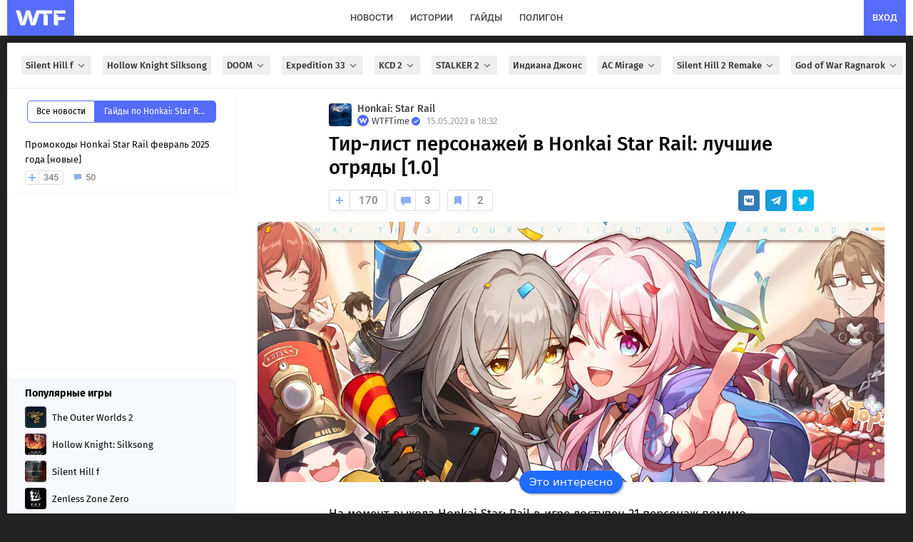

--- FILE ---
content_type: text/html; charset=UTF-8
request_url: https://wtftime.ru/guides/133484/personazhi-v-honkai-star-rail-tir-list-i-luchshie-otrjady-10/
body_size: 108216
content:
<!DOCTYPE html>
<html lang="ru" prefix="og: https://ogp.me/ns#">
<head>
<meta charset="utf-8">
<title>Тир-лист персонажей в Honkai Star Rail: лучшие отряды [1.0] | WTFTime.ru</title>
<meta id='screenViewport' name="viewport" content="width=device-width, initial-scale=1.0, maximum-scale=1.0, user-scalable=no">
<link rel="preconnect" href="https://img2.wtftime.ru" crossorigin>
<link rel="dns-prefetch" href="https://www.google-analytics.com">
<link rel="dns-prefetch" href="https://mc.webvisor.org">
<link rel="dns-prefetch" href="https://yandex.ru">
<link rel="dns-prefetch" href="https://counter.yadro.ru/">
<link rel="dns-prefetch" href="https://cdn.jsdelivr.net/">
<link href="/static/fonts/glyphicons-halflings-regular.woff" rel="preload" as="font" crossorigin>

<meta name="robots" content="max-image-preview:large">

<meta http-equiv="Content-Language" content="ru">

<link rel="preload" href="/static/js/build_wtcore_na.js?v=b6e7e3460c83d8236b19d5c69e7e2066" as="script">

<script>window.yaContextCb=window.yaContextCb||[]</script>
<link rel="preload" href="https://yandex.ru/ads/system/context.js" as="script">

<link rel="preload" href="//img2.wtftime.ru/store/2020/12/21/X3ejSe7J.jpg.webp" as="image" ><link rel="preload" href="//img2.wtftime.ru/store/2023/04/29/7pJL27N6.jpg.webp" as="image" imagesrcset="//img2.wtftime.ru/store/2023/04/29/7pJL27N6.jpg.webp 640w, //img2.wtftime.ru/store/2023/04/29/7pJL27N6_amp_poster_small.jpg.webp 800w, //img2.wtftime.ru/store/2023/04/29/7pJL27N6_amp_poster.jpg.webp 1282w" imagesizes="(max-width: 600px) 1px, (max-width: 700px) 400px, 1282px">
<style type="text/css">
@font-face{font-family:'Fira Sans';font-style:normal;font-weight:400;font-display:swap;src:url(/static/css/fonts/firasans/va9E4kDNxMZdWfMOD5VvmojLeTY.woff2) format('woff2');unicode-range:U+0460-052F,U+1C80-1C88,U+20B4,U+2DE0-2DFF,U+A640-A69F,U+FE2E-FE2F}@font-face{font-family:'Fira Sans';font-style:normal;font-weight:400;font-display:swap;src:url(/static/css/fonts/firasans/va9E4kDNxMZdWfMOD5Vvk4jLeTY.woff2) format('woff2');unicode-range:U+0400-045F,U+0490-0491,U+04B0-04B1,U+2116}@font-face{font-family:'Fira Sans';font-style:normal;font-weight:400;font-display:swap;src:url(/static/css/fonts/firasans/va9E4kDNxMZdWfMOD5Vvm4jLeTY.woff2) format('woff2');unicode-range:U+1F00-1FFF}@font-face{font-family:'Fira Sans';font-style:normal;font-weight:400;font-display:swap;src:url(/static/css/fonts/firasans/va9E4kDNxMZdWfMOD5VvlIjLeTY.woff2) format('woff2');unicode-range:U+0370-03FF}@font-face{font-family:'Fira Sans';font-style:normal;font-weight:400;font-display:swap;src:url(/static/css/fonts/firasans/va9E4kDNxMZdWfMOD5VvmIjLeTY.woff2) format('woff2');unicode-range:U+0102-0103,U+0110-0111,U+0128-0129,U+0168-0169,U+01A0-01A1,U+01AF-01B0,U+1EA0-1EF9,U+20AB}@font-face{font-family:'Fira Sans';font-style:normal;font-weight:400;font-display:swap;src:url(/static/css/fonts/firasans/va9E4kDNxMZdWfMOD5VvmYjLeTY.woff2) format('woff2');unicode-range:U+0100-024F,U+0259,U+1E00-1EFF,U+2020,U+20A0-20AB,U+20AD-20CF,U+2113,U+2C60-2C7F,U+A720-A7FF}@font-face{font-family:'Fira Sans';font-style:normal;font-weight:400;font-display:swap;src:url(/static/css/fonts/firasans/va9E4kDNxMZdWfMOD5Vvl4jL.woff2) format('woff2');unicode-range:U+0000-00FF,U+0131,U+0152-0153,U+02BB-02BC,U+02C6,U+02DA,U+02DC,U+2000-206F,U+2074,U+20AC,U+2122,U+2191,U+2193,U+2212,U+2215,U+FEFF,U+FFFD}@font-face{font-family:'Fira Sans';font-style:normal;font-weight:500;font-display:swap;src:url(/static/css/fonts/firasans/va9B4kDNxMZdWfMOD5VnZKveSxf6TF0.woff2) format('woff2');unicode-range:U+0460-052F,U+1C80-1C88,U+20B4,U+2DE0-2DFF,U+A640-A69F,U+FE2E-FE2F}@font-face{font-family:'Fira Sans';font-style:normal;font-weight:500;font-display:swap;src:url(/static/css/fonts/firasans/va9B4kDNxMZdWfMOD5VnZKveQhf6TF0.woff2) format('woff2');unicode-range:U+0400-045F,U+0490-0491,U+04B0-04B1,U+2116}@font-face{font-family:'Fira Sans';font-style:normal;font-weight:500;font-display:swap;src:url(/static/css/fonts/firasans/va9B4kDNxMZdWfMOD5VnZKveShf6TF0.woff2) format('woff2');unicode-range:U+1F00-1FFF}@font-face{font-family:'Fira Sans';font-style:normal;font-weight:500;font-display:swap;src:url(/static/css/fonts/firasans/va9B4kDNxMZdWfMOD5VnZKveRRf6TF0.woff2) format('woff2');unicode-range:U+0370-03FF}@font-face{font-family:'Fira Sans';font-style:normal;font-weight:500;font-display:swap;src:url(/static/css/fonts/firasans/va9B4kDNxMZdWfMOD5VnZKveSRf6TF0.woff2) format('woff2');unicode-range:U+0102-0103,U+0110-0111,U+0128-0129,U+0168-0169,U+01A0-01A1,U+01AF-01B0,U+1EA0-1EF9,U+20AB}@font-face{font-family:'Fira Sans';font-style:normal;font-weight:500;font-display:swap;src:url(/static/css/fonts/firasans/va9B4kDNxMZdWfMOD5VnZKveSBf6TF0.woff2) format('woff2');unicode-range:U+0100-024F,U+0259,U+1E00-1EFF,U+2020,U+20A0-20AB,U+20AD-20CF,U+2113,U+2C60-2C7F,U+A720-A7FF}@font-face{font-family:'Fira Sans';font-style:normal;font-weight:500;font-display:swap;src:url(/static/css/fonts/firasans/va9B4kDNxMZdWfMOD5VnZKveRhf6.woff2) format('woff2');unicode-range:U+0000-00FF,U+0131,U+0152-0153,U+02BB-02BC,U+02C6,U+02DA,U+02DC,U+2000-206F,U+2074,U+20AC,U+2122,U+2191,U+2193,U+2212,U+2215,U+FEFF,U+FFFD}@font-face{font-family:'Fira Sans';font-style:normal;font-weight:700;font-display:swap;src:url(/static/css/fonts/firasans/va9B4kDNxMZdWfMOD5VnLK3eSxf6TF0.woff2) format('woff2');unicode-range:U+0460-052F,U+1C80-1C88,U+20B4,U+2DE0-2DFF,U+A640-A69F,U+FE2E-FE2F}@font-face{font-family:'Fira Sans';font-style:normal;font-weight:700;font-display:swap;src:url(/static/css/fonts/firasans/va9B4kDNxMZdWfMOD5VnLK3eQhf6TF0.woff2) format('woff2');unicode-range:U+0400-045F,U+0490-0491,U+04B0-04B1,U+2116}@font-face{font-family:'Fira Sans';font-style:normal;font-weight:700;font-display:swap;src:url(/static/css/fonts/firasans/va9B4kDNxMZdWfMOD5VnLK3eShf6TF0.woff2) format('woff2');unicode-range:U+1F00-1FFF}@font-face{font-family:'Fira Sans';font-style:normal;font-weight:700;font-display:swap;src:url(/static/css/fonts/firasans/va9B4kDNxMZdWfMOD5VnLK3eRRf6TF0.woff2) format('woff2');unicode-range:U+0370-03FF}@font-face{font-family:'Fira Sans';font-style:normal;font-weight:700;font-display:swap;src:url(/static/css/fonts/firasans/va9B4kDNxMZdWfMOD5VnLK3eSRf6TF0.woff2) format('woff2');unicode-range:U+0102-0103,U+0110-0111,U+0128-0129,U+0168-0169,U+01A0-01A1,U+01AF-01B0,U+1EA0-1EF9,U+20AB}@font-face{font-family:'Fira Sans';font-style:normal;font-weight:700;font-display:swap;src:url(/static/css/fonts/firasans/va9B4kDNxMZdWfMOD5VnLK3eSBf6TF0.woff2) format('woff2');unicode-range:U+0100-024F,U+0259,U+1E00-1EFF,U+2020,U+20A0-20AB,U+20AD-20CF,U+2113,U+2C60-2C7F,U+A720-A7FF}@font-face{font-family:'Fira Sans';font-style:normal;font-weight:700;font-display:swap;src:url(/static/css/fonts/firasans/va9B4kDNxMZdWfMOD5VnLK3eRhf6.woff2) format('woff2');unicode-range:U+0000-00FF,U+0131,U+0152-0153,U+02BB-02BC,U+02C6,U+02DA,U+02DC,U+2000-206F,U+2074,U+20AC,U+2122,U+2191,U+2193,U+2212,U+2215,U+FEFF,U+FFFD}@font-face{font-family:'Fira Sans';font-style:normal;font-weight:800;font-display:swap;src:url(/static/css/fonts/firasans/va9B4kDNxMZdWfMOD5VnMK7eSxf6TF0.woff2) format('woff2');unicode-range:U+0460-052F,U+1C80-1C88,U+20B4,U+2DE0-2DFF,U+A640-A69F,U+FE2E-FE2F}@font-face{font-family:'Fira Sans';font-style:normal;font-weight:800;font-display:swap;src:url(/static/css/fonts/firasans/va9B4kDNxMZdWfMOD5VnMK7eQhf6TF0.woff2) format('woff2');unicode-range:U+0400-045F,U+0490-0491,U+04B0-04B1,U+2116}@font-face{font-family:'Fira Sans';font-style:normal;font-weight:800;font-display:swap;src:url(/static/css/fonts/firasans/va9B4kDNxMZdWfMOD5VnMK7eShf6TF0.woff2) format('woff2');unicode-range:U+1F00-1FFF}@font-face{font-family:'Fira Sans';font-style:normal;font-weight:800;font-display:swap;src:url(/static/css/fonts/firasans/va9B4kDNxMZdWfMOD5VnMK7eRRf6TF0.woff2) format('woff2');unicode-range:U+0370-03FF}@font-face{font-family:'Fira Sans';font-style:normal;font-weight:800;font-display:swap;src:url(/static/css/fonts/firasans/va9B4kDNxMZdWfMOD5VnMK7eSRf6TF0.woff2) format('woff2');unicode-range:U+0102-0103,U+0110-0111,U+0128-0129,U+0168-0169,U+01A0-01A1,U+01AF-01B0,U+1EA0-1EF9,U+20AB}@font-face{font-family:'Fira Sans';font-style:normal;font-weight:800;font-display:swap;src:url(/static/css/fonts/firasans/va9B4kDNxMZdWfMOD5VnMK7eSBf6TF0.woff2) format('woff2');unicode-range:U+0100-024F,U+0259,U+1E00-1EFF,U+2020,U+20A0-20AB,U+20AD-20CF,U+2113,U+2C60-2C7F,U+A720-A7FF}@font-face{font-family:'Fira Sans';font-style:normal;font-weight:800;font-display:swap;src:url(/static/css/fonts/firasans/va9B4kDNxMZdWfMOD5VnMK7eRhf6.woff2) format('woff2');unicode-range:U+0000-00FF,U+0131,U+0152-0153,U+02BB-02BC,U+02C6,U+02DA,U+02DC,U+2000-206F,U+2074,U+20AC,U+2122,U+2191,U+2193,U+2212,U+2215,U+FEFF,U+FFFD}@font-face{font-family:'Roboto';font-style:normal;font-weight:400;font-display:swap;src:url(/static/css/fonts/roboto/KFOmCnqEu92Fr1Mu72xKOzY.woff2) format('woff2');unicode-range:U+0460-052F,U+1C80-1C88,U+20B4,U+2DE0-2DFF,U+A640-A69F,U+FE2E-FE2F}@font-face{font-family:'Roboto';font-style:normal;font-weight:400;font-display:swap;src:url(/static/css/fonts/roboto/KFOmCnqEu92Fr1Mu5mxKOzY.woff2) format('woff2');unicode-range:U+0400-045F,U+0490-0491,U+04B0-04B1,U+2116}@font-face{font-family:'Roboto';font-style:normal;font-weight:400;font-display:swap;src:url(/static/css/fonts/roboto/KFOmCnqEu92Fr1Mu7mxKOzY.woff2) format('woff2');unicode-range:U+1F00-1FFF}@font-face{font-family:'Roboto';font-style:normal;font-weight:400;font-display:swap;src:url(/static/css/fonts/roboto/KFOmCnqEu92Fr1Mu4WxKOzY.woff2) format('woff2');unicode-range:U+0370-03FF}@font-face{font-family:'Roboto';font-style:normal;font-weight:400;font-display:swap;src:url(/static/css/fonts/roboto/KFOmCnqEu92Fr1Mu7WxKOzY.woff2) format('woff2');unicode-range:U+0102-0103,U+0110-0111,U+0128-0129,U+0168-0169,U+01A0-01A1,U+01AF-01B0,U+1EA0-1EF9,U+20AB}@font-face{font-family:'Roboto';font-style:normal;font-weight:400;font-display:swap;src:url(/static/css/fonts/roboto/KFOmCnqEu92Fr1Mu7GxKOzY.woff2) format('woff2');unicode-range:U+0100-024F,U+0259,U+1E00-1EFF,U+2020,U+20A0-20AB,U+20AD-20CF,U+2113,U+2C60-2C7F,U+A720-A7FF}@font-face{font-family:'Roboto';font-style:normal;font-weight:400;font-display:swap;src:url(/static/css/fonts/roboto/KFOmCnqEu92Fr1Mu4mxK.woff2) format('woff2');unicode-range:U+0000-00FF,U+0131,U+0152-0153,U+02BB-02BC,U+02C6,U+02DA,U+02DC,U+2000-206F,U+2074,U+20AC,U+2122,U+2191,U+2193,U+2212,U+2215,U+FEFF,U+FFFD}@font-face{font-family:'Roboto';font-style:normal;font-weight:500;font-display:swap;src:url(/static/css/fonts/roboto/KFOlCnqEu92Fr1MmEU9fCRc4EsA.woff2) format('woff2');unicode-range:U+0460-052F,U+1C80-1C88,U+20B4,U+2DE0-2DFF,U+A640-A69F,U+FE2E-FE2F}@font-face{font-family:'Roboto';font-style:normal;font-weight:500;font-display:swap;src:url(/static/css/fonts/roboto/KFOlCnqEu92Fr1MmEU9fABc4EsA.woff2) format('woff2');unicode-range:U+0400-045F,U+0490-0491,U+04B0-04B1,U+2116}@font-face{font-family:'Roboto';font-style:normal;font-weight:500;font-display:swap;src:url(/static/css/fonts/roboto/KFOlCnqEu92Fr1MmEU9fCBc4EsA.woff2) format('woff2');unicode-range:U+1F00-1FFF}@font-face{font-family:'Roboto';font-style:normal;font-weight:500;font-display:swap;src:url(/static/css/fonts/roboto/KFOlCnqEu92Fr1MmEU9fBxc4EsA.woff2) format('woff2');unicode-range:U+0370-03FF}@font-face{font-family:'Roboto';font-style:normal;font-weight:500;font-display:swap;src:url(/static/css/fonts/roboto/KFOlCnqEu92Fr1MmEU9fCxc4EsA.woff2) format('woff2');unicode-range:U+0102-0103,U+0110-0111,U+0128-0129,U+0168-0169,U+01A0-01A1,U+01AF-01B0,U+1EA0-1EF9,U+20AB}@font-face{font-family:'Roboto';font-style:normal;font-weight:500;font-display:swap;src:url(/static/css/fonts/roboto/KFOlCnqEu92Fr1MmEU9fChc4EsA.woff2) format('woff2');unicode-range:U+0100-024F,U+0259,U+1E00-1EFF,U+2020,U+20A0-20AB,U+20AD-20CF,U+2113,U+2C60-2C7F,U+A720-A7FF}@font-face{font-family:'Roboto';font-style:normal;font-weight:500;font-display:swap;src:url(/static/css/fonts/roboto/KFOlCnqEu92Fr1MmEU9fBBc4.woff2) format('woff2');unicode-range:U+0000-00FF,U+0131,U+0152-0153,U+02BB-02BC,U+02C6,U+02DA,U+02DC,U+2000-206F,U+2074,U+20AC,U+2122,U+2191,U+2193,U+2212,U+2215,U+FEFF,U+FFFD}@font-face{font-family:'Roboto';font-style:normal;font-weight:700;font-display:swap;src:url(/static/css/fonts/roboto/KFOlCnqEu92Fr1MmWUlfCRc4EsA.woff2) format('woff2');unicode-range:U+0460-052F,U+1C80-1C88,U+20B4,U+2DE0-2DFF,U+A640-A69F,U+FE2E-FE2F}@font-face{font-family:'Roboto';font-style:normal;font-weight:700;font-display:swap;src:url(/static/css/fonts/roboto/KFOlCnqEu92Fr1MmWUlfABc4EsA.woff2) format('woff2');unicode-range:U+0400-045F,U+0490-0491,U+04B0-04B1,U+2116}@font-face{font-family:'Roboto';font-style:normal;font-weight:700;font-display:swap;src:url(/static/css/fonts/roboto/KFOlCnqEu92Fr1MmWUlfCBc4EsA.woff2) format('woff2');unicode-range:U+1F00-1FFF}@font-face{font-family:'Roboto';font-style:normal;font-weight:700;font-display:swap;src:url(/static/css/fonts/roboto/KFOlCnqEu92Fr1MmWUlfBxc4EsA.woff2) format('woff2');unicode-range:U+0370-03FF}@font-face{font-family:'Roboto';font-style:normal;font-weight:700;font-display:swap;src:url(/static/css/fonts/roboto/KFOlCnqEu92Fr1MmWUlfCxc4EsA.woff2) format('woff2');unicode-range:U+0102-0103,U+0110-0111,U+0128-0129,U+0168-0169,U+01A0-01A1,U+01AF-01B0,U+1EA0-1EF9,U+20AB}@font-face{font-family:'Roboto';font-style:normal;font-weight:700;font-display:swap;src:url(/static/css/fonts/roboto/KFOlCnqEu92Fr1MmWUlfChc4EsA.woff2) format('woff2');unicode-range:U+0100-024F,U+0259,U+1E00-1EFF,U+2020,U+20A0-20AB,U+20AD-20CF,U+2113,U+2C60-2C7F,U+A720-A7FF}@font-face{font-family:'Roboto';font-style:normal;font-weight:700;font-display:swap;src:url(/static/css/fonts/roboto/KFOlCnqEu92Fr1MmWUlfBBc4.woff2) format('woff2');unicode-range:U+0000-00FF,U+0131,U+0152-0153,U+02BB-02BC,U+02C6,U+02DA,U+02DC,U+2000-206F,U+2074,U+20AC,U+2122,U+2191,U+2193,U+2212,U+2215,U+FEFF,U+FFFD}
</style>
<meta name="twitter:card" content="summary_large_image">
<meta name="twitter:site" content="@wtftime_ru">
<meta name="twitter:creator" content="@wtftime_ru">
<meta property="og:site_name" content="WTFTime.ru">
<meta property="og:locale" content="ru_RU">
<link rel="manifest" href="/manifest.json" />
<link rel="yandex-tableau-widget" href="/static/js/yandex_manifest.json" />
<link rel="icon" type="image/vnd.microsoft.icon" sizes="16x16" href="/static/favicon.ico" />
<link rel="icon" type="image/png" href="/static/img/favicon/favicon_16.png?v=4" sizes="16x16"/>
<link rel="icon" type="image/png" href="/static/img/favicon/favicon_32.png?v=4" sizes="32x32"/>
<link rel="icon" type="image/png" href="/static/img/favicon/favicon_48.png?v=4" sizes="48x48"/>
<link rel="icon" type="image/png" href="/static/img/favicon/favicon_64.png?v=4" sizes="64x64"/>
<link rel="icon" type="image/png" href="/static/img/favicon/favicon_96.png?v=4" sizes="96x96"/>
<link rel="icon" type="image/png" href="/static/img/favicon/favicon_120.png?v=4" sizes="120x120"/>
<link rel="icon" type="image/png" href="/static/img/favicon/favicon_144.png?v=4" sizes="144x144"/>
<link rel="icon" type="image/png" href="/static/img/favicon/favicon_192.png?v=4" sizes="192x192"/>
<link rel="icon" type="image/png" href="/static/img/favicon/favicon_240.png?v=4" sizes="240x240"/>
<link rel="icon" type="image/png" href="/static/img/favicon/favicon_512.png?v=4" sizes="512x512"/>
<link rel="apple-touch-icon" href="/static/img/favicon/favicon_240.png?v=4" sizes="240x240">
<link rel="shortcut icon" href="/static/img/favicon/favicon_192.png?v=4">
<meta name="google-site-verification" content="d9B1bERmbPWs1lRTl7tvKxjyW_5NN2DeW1VuRhJmpGs">
<meta name="google-adsense-account" content="ca-pub-2595380642917622">
<meta name="yandex-verification" content="c59c03bac460a0f2">
<meta name="theme-color" content="#ffffff" media="(prefers-color-scheme: light)">
<meta name="theme-color" content="#282b30" media="(prefers-color-scheme: dark)">
<meta name="description" content="На момент выхода Honkai Star: Rail в игре доступен 21 персонаж помимо Первопроходца. В этом гайде мы подробнее поговорим про навыки каждого, а также посмотрим, какие отряды из них лучше составить.">
<meta name="title" content="Тир-лист персонажей в Honkai Star Rail: лучшие отряды [1.0] | WTFTime.ru">

<link rel="canonical" href="https://wtftime.ru/guides/133484/personazhi-v-honkai-star-rail-tir-list-i-luchshie-otrjady-10/">


<script type="application/ld+json">{"@context": "http://schema.org", "@graph": [{"description": "На момент выхода Honkai Star: Rail в игре доступен 21 персонаж помимо Первопроходца. В этом гайде мы подробнее поговорим про навыки каждого, а также посмотрим, какие отряды из них лучше составить.", "image": {"url": "https://img2.wtftime.ru/store/2023/04/29/7pJL27N6_big_poster_ds.jpg", "width": 1200, "@type": "ImageObject", "representativeOfPage": "http://schema.org/True", "height": 630}, "datePublished": "2023-05-15T15:32:56.000Z", "articleSection": ["Honkai: Star Rail", "Игры", "Гайд"], "publisher": {"sameAs": ["https://vk.ru/evrlgroup", "https://dzen.ru/wtftime.ru", "https://telegram.me/gowtftime", "https://flipboard.com/@WTFTime"], "name": "WTFTime", "url": "https://wtftime.ru", "logo": "https://wtftime.ru/static/img/favicon/favicon_512.png", "contactPoint": {"@type": "ContactPoint", "email": "contacts@wtftime.ru"}, "description": "Коротко и ясно рассказываем о происходящем в игровой индустрии и индустрии развлечений. Любим истории о технологиях, следим за происходящим в космосе и пишем отличные гайды.", "foundingDate": "2009-12-15", "@type": "Organization", "email": "contacts@wtftime.ru"}, "name": "Тир-лист персонажей в Honkai Star Rail: лучшие отряды [1.0]", "author": {"url": "https://wtftime.ru/users/3/", "@type": "Person", "name": "WTFTime"}, "url": "https://wtftime.ru/guides/133484/personazhi-v-honkai-star-rail-tir-list-i-luchshie-otrjady-10/", "@type": "Article", "headline": "Тир-лист персонажей в Honkai Star Rail: лучшие отряды [1.0]", "dateModified": "2023-05-22T08:11:32.000Z"}, {"itemListElement": [{"position": 1, "@type": "ListItem", "item": "https://wtftime.ru/", "name": "Главная"}, {"position": 2, "@type": "ListItem", "item": "https://wtftime.ru/guides/", "name": "Гайды"}, {"position": 3, "@type": "ListItem", "item": "https://wtftime.ru/games/6163f81446982ea61d350270/", "name": "Honkai: Star Rail"}, {"position": 4, "@type": "ListItem", "item": "https://wtftime.ru/guides/133484/personazhi-v-honkai-star-rail-tir-list-i-luchshie-otrjady-10/", "name": "Тир-лист персонажей в Honkai Star Rail: лучшие отряды [1.0]"}], "@type": "BreadcrumbList"}]}</script>
<meta property="og:type" content="article">

<meta property="vk:image" content="https://img2.wtftime.ru/store/2023/05/03/se5XhQ1q.png">
<meta property="twitter:image" content="https://img2.wtftime.ru/store/2023/05/03/se5XhQ1q.png">

<link rel="image_src" href="https://img2.wtftime.ru/store/2023/04/29/7pJL27N6_big_poster_ds.jpg">
<meta property="og:image" content="https://img2.wtftime.ru/store/2023/04/29/7pJL27N6_big_poster_ds.jpg">
<meta property="og:image:width" content="1200">
<meta property="og:image:height" content="630">
<meta property="og:title" content="Тир-лист персонажей в Honkai Star Rail: лучшие отряды [1.0]">
<meta property="twitter:title" content="Тир-лист персонажей в Honkai Star Rail: лучшие отряды [1.0]">
<meta property="og:description" content="На момент выхода Honkai Star: Rail в игре доступен 21 персонаж помимо Первопроходца. В этом гайде мы подробнее поговорим про навыки каждого, а также посмотрим, какие отряды из них лучше составить.">
<meta property="og:url" content="https://wtftime.ru/guides/133484/personazhi-v-honkai-star-rail-tir-list-i-luchshie-otrjady-10/">

<meta property="article:published_time" content="2023-05-15T15:32:56.000Z">


<meta property="article:modified_time" content="2023-05-22T08:11:32.000Z">

<meta property="article:author" content="WTFTime">

<meta content="Honkai: Star Rail" property="article:section"><meta content="Игры" property="article:section"><meta content="Гайд" property="article:section">

<meta property="yandex_recommendations_title" content="Тир-лист персонажей в Honkai Star Rail: лучшие отряды [1.0]">


<meta property="yandex_recommendations_category" content="Игры">


<meta property="yandex_recommendations_image" content="https://img2.wtftime.ru/store/2023/04/29/j2_7pJL27N6.jpg.webp">

<link rel="alternate" type="application/rss+xml" title="Новости на WTFTime" href="https://wtftime.ru/rss/news.xml" />
<link rel="alternate" type="application/rss+xml" title="Статьи на WTFTime" href="https://wtftime.ru/rss/articles.xml" />
<!-- <script src="https://cdn.trackjs.com/agent/v3/latest/t.js"></script>
<script>
window.TrackJS && TrackJS.install({
token: "8596c5d91b2e4c499024fc5ecf055d82", userId: "0"
});
</script> -->
<style type="text/css">
article,aside,details,figcaption,figure,footer,header,main,menu,nav,section,summary{display:block}audio,canvas,progress,video{display:inline-block;vertical-align:baseline}audio:not([controls]){display:none;height:0}[hidden],template{display:none}a{background-color:transparent}a:active,a:hover{outline:0}b,strong{font-weight:700}h1{margin:.67em 0;font-size:2em}small{font-size:80%}img{border:0}svg:not(:root){overflow:hidden}figure{margin:1em 40px}hr{height:0;-webkit-box-sizing:content-box;-moz-box-sizing:content-box;box-sizing:content-box}pre{overflow:auto}code,pre,samp{font-family:monospace,monospace;font-size:1em}button,input,select,textarea{margin:0;font:inherit;color:inherit}button{overflow:visible}button,select{text-transform:none}button,html input[type="button"],input[type="submit"]{-webkit-appearance:button;cursor:pointer}button[disabled],html input[disabled]{cursor:default}button::-moz-focus-inner,input::-moz-focus-inner{padding:0;border:0}input{line-height:normal}input[type="checkbox"]{-webkit-box-sizing:border-box;-moz-box-sizing:border-box;box-sizing:border-box;padding:0}textarea{overflow:auto}@font-face{font-family:"Glyphicons Halflings";font-display:swap;src:url(/static/fonts/glyphicons-halflings-regular.eot);src:url(/static/fonts/glyphicons-halflings-regular.eot?#iefix) format("embedded-opentype"),url(/static/fonts/glyphicons-halflings-regular.woff) format("woff"),url(/static/fonts/glyphicons-halflings-regular.ttf) format("truetype"),url(/static/fonts/glyphicons-halflings-regular.svg#glyphicons_halflingsregular) format("svg")}.glyphicon{position:relative;top:1px;display:inline-block;font-family:"Glyphicons Halflings";font-style:normal;font-weight:400;line-height:1;-webkit-font-smoothing:antialiased;-moz-osx-font-smoothing:grayscale}.glyphicon-asterisk:before{content:"\2a"}.glyphicon-ok:before{content:"\e013"}.glyphicon-plus:before{content:"\2b"}.glyphicon-minus:before{content:"\2212"}.glyphicon-cloud:before{content:"\2601"}.glyphicon-envelope:before{content:"\2709"}.glyphicon-pencil:before{content:"\270f"}.glyphicon-search:before{content:"\e003"}.glyphicon-heart:before{content:"\e005"}.glyphicon-star:before{content:"\e006"}.glyphicon-user:before{content:"\e008"}.glyphicon-th:before{content:"\e011"}.glyphicon-remove:before{content:"\e014"}.glyphicon-cog:before{content:"\e019"}.glyphicon-home:before{content:"\e021"}.glyphicon-upload:before{content:"\e027"}.glyphicon-flag:before{content:"\e034"}.glyphicon-volume-off:before{content:"\e036"}.glyphicon-volume-down:before{content:"\e037"}.glyphicon-volume-up:before{content:"\e038"}.glyphicon-book:before{content:"\e043"}.glyphicon-camera:before{content:"\e046"}.glyphicon-align-left:before{content:"\e052"}.glyphicon-align-center:before{content:"\e053"}.glyphicon-align-right:before{content:"\e054"}.glyphicon-align-justify:before{content:"\e055"}.glyphicon-picture:before{content:"\e060"}.glyphicon-adjust:before{content:"\e063"}.glyphicon-edit:before{content:"\e065"}.glyphicon-share:before{content:"\e066"}.glyphicon-play:before{content:"\e072"}.glyphicon-pause:before{content:"\e073"}.glyphicon-chevron-left:before{content:"\e079"}.glyphicon-chevron-right:before{content:"\e080"}.glyphicon-plus-sign:before{content:"\e081"}.glyphicon-share-alt:before{content:"\e095"}.glyphicon-fire:before{content:"\e104"}.glyphicon-eye-open:before{content:"\e105"}.glyphicon-calendar:before{content:"\e109"}.glyphicon-comment:before{content:"\e111"}.glyphicon-chevron-up:before{content:"\e113"}.glyphicon-chevron-down:before{content:"\e114"}.glyphicon-bell:before{content:"\e123"}.glyphicon-thumbs-up:before{content:"\e125"}.glyphicon-tasks:before{content:"\e137"}.glyphicon-heart-empty:before{content:"\e143"}.glyphicon-transfer:before{content:"\e178"}.glyphicon-stats:before{content:"\e185"}.glyphicon-cloud-upload:before{content:"\e198"}a{color:#337ab7;text-decoration:none}a:hover,a:focus{color:#23527c;text-decoration:underline}a:focus{outline:thin dotted;outline:5px auto -webkit-focus-ring-color;outline-offset:-2px}figure{margin:0}img{vertical-align:middle}hr{margin-top:20px;margin-bottom:20px;border:0;border-top:1px solid #eee}h1,h2,h3,h4,h5,h6,.h1,.h2,.h3,.h4,.h5,.h6{font-family:inherit;font-weight:500;line-height:1.1;color:inherit}h1 small,h2 small,h3 small,h4 small,h5 small,h6 small,.h1 small,.h2 small,.h3 small,.h4 small,.h5 small,.h6 small,h1 .small,h2 .small,h3 .small,h4 .small,h5 .small,h6 .small,.h1 .small,.h2 .small,.h3 .small,.h4 .small,.h5 .small,.h6 .small{font-weight:400;line-height:1;color:#777}h1,.h1,h2,.h2,h3,.h3{margin-top:20px;margin-bottom:10px}h1 small,.h1 small,h2 small,.h2 small,h3 small,.h3 small,h1 .small,.h1 .small,h2 .small,.h2 .small,h3 .small,.h3 .small{font-size:65%}h4,.h4,h5,.h5,h6,.h6{margin-top:10px;margin-bottom:10px}h4 small,.h4 small,h5 small,.h5 small,h6 small,.h6 small,h4 .small,.h4 .small,h5 .small,.h5 .small,h6 .small,.h6 .small{font-size:75%}h1,.h1{font-size:36px}h2,.h2{font-size:30px}h3,.h3{font-size:24px}h4,.h4{font-size:18px}h5,.h5{font-size:14px}h6,.h6{font-size:12px}p{margin:0 0 10px}small,.small{font-size:85%}mark,.mark{padding:.2em;background-color:#fcf8e3}ul,ol{margin-top:0;margin-bottom:10px}ul ul,ol ul,ul ol,ol ol{margin-bottom:0}dl{margin-top:0;margin-bottom:20px}dt,dd{line-height:1.42857143}dt{font-weight:700}dd{margin-left:0}blockquote{padding:10px 20px;margin:0 0 20px;font-size:17.5px}blockquote p:last-child,blockquote ul:last-child,blockquote ol:last-child{margin-bottom:0}blockquote footer,blockquote small,blockquote .small{display:block;font-size:80%;line-height:1.42857143;color:#777}blockquote footer:before,blockquote small:before,blockquote .small:before{content:"\2014 \00A0"}code,pre,samp{font-family:Menlo,Monaco,Consolas,"Courier New",monospace}code{padding:2px 4px;font-size:90%;color:#c7254e;background-color:#f9f2f4;border-radius:4px}pre{display:block;padding:9.5px;margin:0 0 10px;font-size:13px;line-height:1.42857143;color:#333;word-break:break-all;word-wrap:break-word;background-color:#f5f5f5;border:1px solid #ccc;border-radius:4px}pre code{padding:0;font-size:inherit;color:inherit;white-space:pre-wrap;background-color:transparent;border-radius:0}.container{padding-right:15px;padding-left:15px;margin-right:auto;margin-left:auto}@media(min-width:768px){.container{width:750px}}@media(min-width:992px){.container{width:970px}}@media(min-width:1200px){.container{width:1170px}}.row{margin-right:-15px;margin-left:-15px}input[type="checkbox"]{margin:4px 0 0;margin-top:1px \9;line-height:normal}input[type="file"]{display:block}select[multiple],select[size]{height:auto}input[type="file"]:focus,input[type="checkbox"]:focus{outline:thin dotted;outline:5px auto -webkit-focus-ring-color;outline-offset:-2px}.radio,.checkbox{position:relative;display:block;margin-top:10px;margin-bottom:10px}.radio label,.checkbox label{min-height:20px;padding-left:20px;margin-bottom:0;font-weight:400;cursor:pointer}.checkbox input[type="checkbox"]{position:absolute;margin-top:4px \9;margin-left:-20px}.radio+.radio,.checkbox+.checkbox{margin-top:-5px}input[type="checkbox"][disabled],input[type="checkbox"].disabled{cursor:not-allowed}.radio.disabled label,.checkbox.disabled label{cursor:not-allowed}.btn{display:inline-block;padding:6px 12px;margin-bottom:0;font-size:14px;font-weight:400;line-height:1.42857143;text-align:center;white-space:nowrap;vertical-align:middle;-ms-touch-action:manipulation;touch-action:manipulation;cursor:pointer;-webkit-user-select:none;-moz-user-select:none;-ms-user-select:none;user-select:none;background-image:none;border:1px solid transparent;border-radius:4px}.btn:focus,.btn:active:focus,.btn.active:focus,.btn.focus,.btn:active.focus,.btn.active.focus{outline:thin dotted;outline:5px auto -webkit-focus-ring-color;outline-offset:-2px}.btn:hover,.btn:focus,.btn.focus{color:#333;text-decoration:none}.btn:active,.btn.active{background-image:none;outline:0;-webkit-box-shadow:inset 0 3px 5px rgba(0,0,0,0.125);box-shadow:inset 0 3px 5px rgba(0,0,0,0.125)}.btn-default{color:#333;background-color:#fff;border-color:#ccc}.btn-default:hover,.btn-default:focus,.btn-default.focus,.btn-default:active,.btn-default.active,.open>.dropdown-toggle.btn-default{color:#333;background-color:#e6e6e6;border-color:#adadad}.btn-default:active,.btn-default.active,.open>.dropdown-toggle.btn-default{background-image:none}.btn-success{color:#fff;background-color:#5cb85c;border-color:#4cae4c}.btn-success:hover,.btn-success:focus,.btn-success.focus,.btn-success:active,.btn-success.active,.open>.dropdown-toggle.btn-success{color:#fff;background-color:#449d44;border-color:#398439}.btn-success:active,.btn-success.active,.open>.dropdown-toggle.btn-success{background-image:none}.fade{opacity:0;-webkit-transition:opacity .15s linear;-o-transition:opacity .15s linear;transition:opacity .15s linear}.fade.in{opacity:1}.collapse{display:none;visibility:hidden}.collapse.in{display:block;visibility:visible}.collapsing{position:relative;height:0;overflow:hidden;-webkit-transition-timing-function:ease;-o-transition-timing-function:ease;transition-timing-function:ease;-webkit-transition-duration:.35s;-o-transition-duration:.35s;transition-duration:.35s;-webkit-transition-property:height,visibility;-o-transition-property:height,visibility;transition-property:height,visibility}.caret{display:inline-block;width:0;height:0;margin-left:2px;vertical-align:middle;border-top:4px solid;border-right:4px solid transparent;border-left:4px solid transparent}.dropdown{position:relative}.dropdown-toggle:focus{outline:0}.dropdown-menu{position:absolute;top:100%;left:0;z-index:1000;display:none;float:left;min-width:160px;padding:5px 0;margin:2px 0 0;font-size:14px;text-align:left;list-style:none;background-color:#fff;-webkit-background-clip:padding-box;background-clip:padding-box;border:1px solid #ccc;border:1px solid rgba(0,0,0,0.15);border-radius:4px;-webkit-box-shadow:0 6px 12px rgba(0,0,0,0.175);box-shadow:0 6px 12px rgba(0,0,0,0.175)}.dropdown-menu .divider{height:1px;margin:9px 0;overflow:hidden;background-color:#e5e5e5}.dropdown-menu>li>a{display:block;padding:3px 20px;clear:both;font-weight:400;line-height:1.42857143;color:#333;white-space:nowrap}.dropdown-menu>li>a:hover,.dropdown-menu>li>a:focus{color:#262626;text-decoration:none;background-color:#f5f5f5}.dropdown-menu>.active>a,.dropdown-menu>.active>a:hover,.dropdown-menu>.active>a:focus{color:#fff;text-decoration:none;background-color:#337ab7;outline:0}.dropdown-menu>.disabled>a,.dropdown-menu>.disabled>a:hover,.dropdown-menu>.disabled>a:focus{color:#777}.dropdown-menu>.disabled>a:hover,.dropdown-menu>.disabled>a:focus{text-decoration:none;cursor:not-allowed;background-color:transparent;background-image:none;filter:progid:DXImageTransform.Microsoft.gradient(enabled=false)}.open>.dropdown-menu{display:block}.open>a{outline:0}.dropdown-menu-right{right:0;left:auto}.dropdown-menu-left{right:auto;left:0}.dropdown-header{display:block;padding:3px 20px;font-size:12px;line-height:1.42857143;color:#777;white-space:nowrap}.dropdown-backdrop{position:fixed;top:0;right:0;bottom:0;left:0;z-index:990}@media(min-width:768px){.navbar-right .dropdown-menu{right:0;left:auto}.navbar-right .dropdown-menu-left{right:auto;left:0}}.btn .caret{margin-left:0}[data-toggle="buttons"]>.btn input[type="checkbox"],[data-toggle="buttons"]>.btn-group>.btn input[type="checkbox"]{position:absolute;clip:rect(0,0,0,0);pointer-events:none}.nav{padding-left:0;margin-bottom:0;list-style:none}.nav>li{position:relative;display:block}.nav>li>a{position:relative;display:block;padding:10px 15px}.nav>li>a:hover,.nav>li>a:focus{text-decoration:none;background-color:#eee}.nav>li.disabled>a{color:#777}.nav>li.disabled>a:hover,.nav>li.disabled>a:focus{color:#777;text-decoration:none;cursor:not-allowed;background-color:transparent}.nav .open>a,.nav .open>a:hover,.nav .open>a:focus{background-color:#eee;border-color:#337ab7}.nav .nav-divider{height:1px;margin:9px 0;overflow:hidden;background-color:#e5e5e5}.nav>li>a>img{max-width:none}.navbar{position:relative;min-height:50px;margin-bottom:20px;border:1px solid transparent}@media(min-width:768px){.navbar{border-radius:4px}}@media(min-width:768px){.navbar-header{float:left}}.navbar-collapse{padding-right:15px;padding-left:15px;overflow-x:visible;-webkit-overflow-scrolling:touch;border-top:1px solid transparent;-webkit-box-shadow:inset 0 1px 0 rgba(255,255,255,0.1);box-shadow:inset 0 1px 0 rgba(255,255,255,0.1)}.navbar-collapse.in{overflow-y:auto}@media(min-width:768px){.navbar-collapse{width:auto;border-top:0;-webkit-box-shadow:none;box-shadow:none}.navbar-collapse.collapse{display:block !important;height:auto !important;padding-bottom:0;overflow:visible !important;visibility:visible !important}.navbar-collapse.in{overflow-y:visible}.navbar-fixed-top .navbar-collapse{padding-right:0;padding-left:0}}.navbar-fixed-top .navbar-collapse{max-height:340px}@media(max-device-width:480px) and (orientation:landscape){.navbar-fixed-top .navbar-collapse{max-height:200px}}.container>.navbar-header,.container>.navbar-collapse{margin-right:-15px;margin-left:-15px}@media(min-width:768px){.container>.navbar-header,.container>.navbar-collapse{margin-right:0;margin-left:0}}.navbar-fixed-top{position:fixed;right:0;left:0;z-index:1030}@media(min-width:768px){.navbar-fixed-top{border-radius:0}}.navbar-fixed-top{top:0;border-width:0 0 1px}.navbar-toggle{position:relative;float:right;padding:9px 10px;margin-top:8px;margin-right:15px;margin-bottom:8px;background-color:transparent;background-image:none;border:1px solid transparent;border-radius:4px}.navbar-toggle:focus{outline:0}.navbar-toggle .icon-bar{display:block;width:22px;height:2px;border-radius:1px}.navbar-toggle .icon-bar+.icon-bar{margin-top:4px}@media(min-width:768px){.navbar-toggle{display:none}}.navbar-nav{margin:7.5px -15px}.navbar-nav>li>a{padding-top:10px;padding-bottom:10px;line-height:20px}@media(max-width:767px){.navbar-nav .open .dropdown-menu{position:static;float:none;width:auto;margin-top:0;background-color:transparent;border:0;-webkit-box-shadow:none;box-shadow:none}.navbar-nav .open .dropdown-menu>li>a,.navbar-nav .open .dropdown-menu .dropdown-header{padding:5px 15px 5px 25px}.navbar-nav .open .dropdown-menu>li>a{line-height:20px}.navbar-nav .open .dropdown-menu>li>a:hover,.navbar-nav .open .dropdown-menu>li>a:focus{background-image:none}}@media(min-width:768px){.navbar-nav{float:left;margin:0}.navbar-nav>li{float:left}.navbar-nav>li>a{padding-top:15px;padding-bottom:15px}}.navbar-nav>li>.dropdown-menu{margin-top:0;border-top-left-radius:0;border-top-right-radius:0}@media(min-width:768px){.navbar-right{float:right !important;margin-right:-15px}.navbar-right ~ .navbar-right{margin-right:0}}.navbar-inverse{background-color:#222;border-color:#080808}.navbar-inverse .navbar-nav>li>a{color:#9d9d9d}.navbar-inverse .navbar-nav>li>a:hover,.navbar-inverse .navbar-nav>li>a:focus{color:#fff;background-color:transparent}.navbar-inverse .navbar-nav>.active>a,.navbar-inverse .navbar-nav>.active>a:hover,.navbar-inverse .navbar-nav>.active>a:focus{color:#fff;background-color:#080808}.navbar-inverse .navbar-nav>.disabled>a,.navbar-inverse .navbar-nav>.disabled>a:hover,.navbar-inverse .navbar-nav>.disabled>a:focus{color:#444;background-color:transparent}.navbar-inverse .navbar-toggle{border-color:#333}.navbar-inverse .navbar-toggle:hover,.navbar-inverse .navbar-toggle:focus{background-color:#333}.navbar-inverse .navbar-toggle .icon-bar{background-color:#fff}.navbar-inverse .navbar-collapse{border-color:#101010}.navbar-inverse .navbar-nav>.open>a,.navbar-inverse .navbar-nav>.open>a:hover,.navbar-inverse .navbar-nav>.open>a:focus{color:#fff;background-color:#080808}@media(max-width:767px){.navbar-inverse .navbar-nav .open .dropdown-menu>.dropdown-header{border-color:#080808}.navbar-inverse .navbar-nav .open .dropdown-menu .divider{background-color:#080808}.navbar-inverse .navbar-nav .open .dropdown-menu>li>a{color:#9d9d9d}.navbar-inverse .navbar-nav .open .dropdown-menu>li>a:hover,.navbar-inverse .navbar-nav .open .dropdown-menu>li>a:focus{color:#fff;background-color:transparent}.navbar-inverse .navbar-nav .open .dropdown-menu>.active>a,.navbar-inverse .navbar-nav .open .dropdown-menu>.active>a:hover,.navbar-inverse .navbar-nav .open .dropdown-menu>.active>a:focus{color:#fff;background-color:#080808}.navbar-inverse .navbar-nav .open .dropdown-menu>.disabled>a,.navbar-inverse .navbar-nav .open .dropdown-menu>.disabled>a:hover,.navbar-inverse .navbar-nav .open .dropdown-menu>.disabled>a:focus{color:#444;background-color:transparent}}.navbar-inverse .navbar-link{color:#9d9d9d}.navbar-inverse .navbar-link:hover{color:#fff}.navbar-inverse .btn-link{color:#9d9d9d}.navbar-inverse .btn-link:hover,.navbar-inverse .btn-link:focus{color:#fff}.navbar-inverse .btn-link[disabled]:hover,.navbar-inverse .btn-link[disabled]:focus{color:#444}.pagination{display:inline-block;padding-left:0;margin:20px 0;border-radius:4px}.pagination>li{display:inline}.pagination>li>a,.pagination>li>span{position:relative;float:left;padding:6px 12px;margin-left:-1px;line-height:1.42857143;color:#337ab7;text-decoration:none;background-color:#fff;border:1px solid #ddd}.pagination>li:first-child>a,.pagination>li:first-child>span{margin-left:0;border-top-left-radius:4px;border-bottom-left-radius:4px}.pagination>li:last-child>a,.pagination>li:last-child>span{border-top-right-radius:4px;border-bottom-right-radius:4px}.pagination>li>a:hover,.pagination>li>span:hover,.pagination>li>a:focus,.pagination>li>span:focus{color:#23527c;background-color:#eee;border-color:#ddd}.pagination>.active>a,.pagination>.active>span,.pagination>.active>a:hover,.pagination>.active>span:hover,.pagination>.active>a:focus,.pagination>.active>span:focus{z-index:2;color:#fff;cursor:default;background-color:#337ab7;border-color:#337ab7}.pagination>.disabled>span,.pagination>.disabled>span:hover,.pagination>.disabled>span:focus,.pagination>.disabled>a,.pagination>.disabled>a:hover,.pagination>.disabled>a:focus{color:#777;cursor:not-allowed;background-color:#fff;border-color:#ddd}.label{display:inline;padding:.2em .6em .3em;font-size:75%;font-weight:700;line-height:1;color:#fff;text-align:center;white-space:nowrap;vertical-align:baseline;border-radius:.25em}a.label:hover,a.label:focus{color:#fff;text-decoration:none;cursor:pointer}.label:empty{display:none}.btn .label{position:relative;top:-1px}.alert{padding:15px;margin-bottom:20px;border:1px solid transparent;border-radius:4px}.alert h4{margin-top:0;color:inherit}.alert .alert-link{font-weight:700}.alert>p,.alert>ul{margin-bottom:0}.alert>p+p{margin-top:5px}.alert-dismissable,.alert-dismissible{padding-right:35px}.alert-dismissable .close,.alert-dismissible .close{position:relative;top:-2px;right:-21px;color:inherit}.alert-success{color:#3c763d;background-color:#dff0d8;border-color:#d6e9c6}.alert-success hr{border-top-color:#c9e2b3}.alert-success .alert-link{color:#2b542c}.alert-info{color:#31708f;background-color:#d9edf7;border-color:#bce8f1}.alert-info hr{border-top-color:#a6e1ec}.alert-info .alert-link{color:#245269}.alert-warning{color:#8a6d3b;background-color:#fcf8e3;border-color:#faebcc}.alert-warning hr{border-top-color:#f7e1b5}.alert-warning .alert-link{color:#66512c}.alert-danger{color:#a94442;background-color:#f2dede;border-color:#ebccd1}.alert-danger hr{border-top-color:#e4b9c0}.alert-danger .alert-link{color:#843534}.close{float:right;font-size:21px;font-weight:700;line-height:1;color:#000;text-shadow:0 1px 0 #fff;filter:alpha(opacity=20);opacity:.2}.close:hover,.close:focus{color:#000;text-decoration:none;cursor:pointer;filter:alpha(opacity=50);opacity:.5}button.close{-webkit-appearance:none;padding:0;cursor:pointer;background:0;border:0}.modal-open{overflow:hidden}.modal{position:fixed;top:0;right:0;bottom:0;left:0;z-index:1040;display:none;overflow:hidden;-webkit-overflow-scrolling:touch;outline:0}.modal.fade .modal-dialog{-webkit-transition:-webkit-transform .3s ease-out;-o-transition:-o-transform .3s ease-out;transition:transform .3s ease-out;-webkit-transform:translate(0,-25%);-ms-transform:translate(0,-25%);-o-transform:translate(0,-25%);transform:translate(0,-25%)}.modal.in .modal-dialog{-webkit-transform:translate(0,0);-ms-transform:translate(0,0);-o-transform:translate(0,0);transform:translate(0,0)}.modal-open .modal{overflow-x:hidden;overflow-y:auto}.modal-dialog{position:relative;width:auto;margin:10px}.modal-content{position:relative;background-color:#fff;-webkit-background-clip:padding-box;background-clip:padding-box;border:1px solid #999;border:1px solid rgba(0,0,0,0.2);border-radius:6px;outline:0;-webkit-box-shadow:0 3px 9px rgba(0,0,0,0.5);box-shadow:0 3px 9px rgba(0,0,0,0.5)}.modal-backdrop{position:absolute;top:0;right:0;left:0;background-color:#000}.modal-backdrop.fade{filter:alpha(opacity=0);opacity:0}.modal-backdrop.in{filter:alpha(opacity=50);opacity:.5}.modal-header{min-height:16.43px;padding:15px;border-bottom:1px solid #e5e5e5}.modal-header .close{margin-top:-2px}.modal-title{margin:0;line-height:1.42857143}.modal-body{position:relative;padding:15px}.modal-footer{padding:15px;text-align:right;border-top:1px solid #e5e5e5}.modal-footer .btn+.btn{margin-bottom:0;margin-left:5px}.modal-footer .btn-group .btn+.btn{margin-left:-1px}.modal-scrollbar-measure{position:absolute;top:-9999px;width:50px;height:50px;overflow:scroll}@media(min-width:768px){.modal-dialog{width:600px;margin:30px auto}.modal-content{-webkit-box-shadow:0 5px 15px rgba(0,0,0,0.5);box-shadow:0 5px 15px rgba(0,0,0,0.5)}}.popover{position:absolute;top:0;left:0;z-index:1060;display:none;max-width:276px;padding:1px;font-family:"Helvetica Neue",Helvetica,Arial,sans-serif;font-size:14px;font-weight:400;line-height:1.42857143;text-align:left;white-space:normal;background-color:#fff;-webkit-background-clip:padding-box;background-clip:padding-box;border:1px solid #ccc;border:1px solid rgba(0,0,0,0.2);border-radius:6px;-webkit-box-shadow:0 5px 10px rgba(0,0,0,0.2);box-shadow:0 5px 10px rgba(0,0,0,0.2)}.popover.top{margin-top:-10px}.popover.right{margin-left:10px}.popover.bottom{margin-top:10px}.popover.left{margin-left:-10px}.popover-title{padding:8px 14px;margin:0;font-size:14px;background-color:#f7f7f7;border-bottom:1px solid #ebebeb;border-radius:5px 5px 0 0}.popover-content{padding:9px 14px}.popover>.arrow,.popover>.arrow:after{position:absolute;display:block;width:0;height:0;border-color:transparent;border-style:solid}.popover>.arrow{border-width:11px}.popover>.arrow:after{content:"";border-width:10px}.popover.top>.arrow{bottom:-11px;left:50%;margin-left:-11px;border-top-color:#999;border-top-color:rgba(0,0,0,0.25);border-bottom-width:0}.popover.top>.arrow:after{bottom:1px;margin-left:-10px;content:" ";border-top-color:#fff;border-bottom-width:0}.popover.right>.arrow{top:50%;left:-11px;margin-top:-11px;border-right-color:#999;border-right-color:rgba(0,0,0,0.25);border-left-width:0}.popover.right>.arrow:after{bottom:-10px;left:1px;content:" ";border-right-color:#fff;border-left-width:0}.popover.bottom>.arrow{top:-11px;left:50%;margin-left:-11px;border-top-width:0;border-bottom-color:#999;border-bottom-color:rgba(0,0,0,0.25)}.popover.bottom>.arrow:after{top:1px;margin-left:-10px;content:" ";border-top-width:0;border-bottom-color:#fff}.popover.left>.arrow{top:50%;right:-11px;margin-top:-11px;border-right-width:0;border-left-color:#999;border-left-color:rgba(0,0,0,0.25)}.popover.left>.arrow:after{right:1px;bottom:-10px;content:" ";border-right-width:0;border-left-color:#fff}.clearfix:before,.clearfix:after,.container:before,.container:after,.row:before,.row:after,.nav:before,.nav:after,.navbar:before,.navbar:after,.navbar-header:before,.navbar-header:after,.navbar-collapse:before,.navbar-collapse:after,.modal-footer:before,.modal-footer:after{display:table;content:" "}.clearfix:after,.container:after,.row:after,.nav:after,.navbar:after,.navbar-header:after,.navbar-collapse:after,.modal-footer:after{clear:both}.hide{display:none !important}.show{display:block !important}.invisible{visibility:hidden}.hidden{display:none !important;visibility:hidden !important}@-ms-viewport{width:device-width}
html{-webkit-text-size-adjust:100%;-ms-text-size-adjust:100%;font:inherit;height:100%;font-size:10px;-webkit-tap-highlight-color:rgba(0,0,0,0)}body{margin:0;font-family:Tahoma,Arial;font-size:12px;color:#000;background:#f1f3f6;padding-top:50px;line-height:1.2;height:100% !important;-webkit-font-smoothing:antialiased;-moz-osx-font-smoothing:grayscale}*{-webkit-box-sizing:border-box;-moz-box-sizing:border-box;box-sizing:border-box}:before,:after{-webkit-box-sizing:border-box;-moz-box-sizing:border-box;box-sizing:border-box}.btn-default,.btn-primary,.btn-success,.btn-warning{text-shadow:0 -1px 0 rgba(0,0,0,.2);-webkit-box-shadow:inset 0 1px 0 rgba(255,255,255,.15),0 1px 1px rgba(0,0,0,.075);box-shadow:inset 0 1px 0 rgba(255,255,255,.15),0 1px 1px rgba(0,0,0,.075)}.btn-default:active,.btn-primary:active,.btn-success:active,.btn-warning:active,.btn-default.active,.btn-primary.active,.btn-success.active,.btn-warning.active{-webkit-box-shadow:inset 0 3px 5px rgba(0,0,0,.125);box-shadow:inset 0 3px 5px rgba(0,0,0,.125)}.btn:active,.btn.active{background-image:none}.btn-default{text-shadow:0 1px 1px rgba(255,255,255,0.75);background-image:-webkit-linear-gradient(top,#fff 0,#e0e0e0 100%);background-image:-o-linear-gradient(top,#fff 0,#e0e0e0 100%);background-image:-webkit-gradient(linear,left top,left bottom,from(#fff),to(#e0e0e0));background-image:linear-gradient(to bottom,#fff 0,#e0e0e0 100%);filter:progid:DXImageTransform.Microsoft.gradient(startColorstr='#ffffffff',endColorstr='#ffe0e0e0',GradientType=0);filter:progid:DXImageTransform.Microsoft.gradient(enabled = false);background-repeat:repeat-x;border-color:#dbdbdb;border-color:rgba(0,0,0,0.1) rgba(0,0,0,0.1) rgba(0,0,0,0.25);color:#333}.btn-default:hover,.btn-default:focus{background-color:#e0e0e0;background-position:0 -15px}.btn-default:active,.btn-default.active{background-color:#e0e0e0;border-color:#dbdbdb}.btn-default:disabled,.btn-default[disabled]{background-color:#e0e0e0;background-image:none}.btn-success{background-image:-webkit-linear-gradient(top,#5cb85c 0,#419641 100%);background-image:-o-linear-gradient(top,#5cb85c 0,#419641 100%);background-image:-webkit-gradient(linear,left top,left bottom,from(#5cb85c),to(#419641));background-image:linear-gradient(to bottom,#5cb85c 0,#419641 100%);filter:progid:DXImageTransform.Microsoft.gradient(startColorstr='#ff5cb85c',endColorstr='#ff419641',GradientType=0);filter:progid:DXImageTransform.Microsoft.gradient(enabled = false);background-repeat:repeat-x;border-color:#3e8f3e}.btn-success:hover,.btn-success:focus{background-color:#419641;background-position:0 -15px}.btn-success:active,.btn-success.active{background-color:#419641;border-color:#3e8f3e}.btn-success:disabled,.btn-success[disabled]{background-color:#419641;background-image:none}.dropdown-menu>li>a:hover,.dropdown-menu>li>a:focus{background-color:#08c;color:#fff;text-decoration:none;background-repeat:repeat-x}.dropdown-menu>.active>a,.dropdown-menu>.active>a:hover,.dropdown-menu>.active>a:focus{background-color:#08c;color:#fff;text-decoration:none;background-repeat:repeat-x}.navbar-nav>li>a{text-shadow:0 1px 0 rgba(255,255,255,.25)}.navbar-inverse{background-image:-webkit-linear-gradient(top,#3c3c3c 0,#222 100%);background-image:-o-linear-gradient(top,#3c3c3c 0,#222 100%);background-image:-webkit-gradient(linear,left top,left bottom,from(#3c3c3c),to(#222));background-image:linear-gradient(to bottom,#3c3c3c 0,#222 100%);filter:progid:DXImageTransform.Microsoft.gradient(startColorstr='#ff3c3c3c',endColorstr='#ff222222',GradientType=0);filter:progid:DXImageTransform.Microsoft.gradient(enabled = false);background-repeat:repeat-x}.navbar-inverse .navbar-nav>.open>a,.navbar-inverse .navbar-nav>.active>a{background:transparent}.navbar-fixed-top{border-radius:0}.navbar-inverse .navbar-nav>.active>a,.navbar-inverse .navbar-nav>.active>a:hover,.navbar-inverse .navbar-nav>.active>a:focus{background:transparent}@media only screen and (max-width:767.9px){.navbar .navbar-nav .open .dropdown-menu>.active>a,.navbar .navbar-nav .open .dropdown-menu>.active>a:hover,.navbar .navbar-nav .open .dropdown-menu>.active>a:focus{color:#fff;background-image:-webkit-linear-gradient(top,#337ab7 0,#2e6da4 100%);background-image:-o-linear-gradient(top,#337ab7 0,#2e6da4 100%);background-image:-webkit-gradient(linear,left top,left bottom,from(#337ab7),to(#2e6da4));background-image:linear-gradient(to bottom,#337ab7 0,#2e6da4 100%);filter:progid:DXImageTransform.Microsoft.gradient(startColorstr='#ff337ab7',endColorstr='#ff2e6da4',GradientType=0);background-repeat:repeat-x}}.alert{text-shadow:0 1px 0 rgba(255,255,255,.2);-webkit-box-shadow:inset 0 1px 0 rgba(255,255,255,.25),0 1px 2px rgba(0,0,0,.05);box-shadow:inset 0 1px 0 rgba(255,255,255,.25),0 1px 2px rgba(0,0,0,.05)}.alert-success{background-repeat:repeat-x;border-color:#b2dba1}.alert-info{background-repeat:repeat-x;border-color:#bce8f1;color:#3a87ad}.alert-warning{background-repeat:repeat-x;border-color:#f5e79e}.alert-danger{background-repeat:repeat-x;border-color:#dca7a7}:root{--art-body-width:680px;--art-wrapper-width:720px;--black-theme-darkest:#282b30;--black-theme-main:#36393e;--black-theme-backborder:#484b52;--black-theme-text:rgba(255,255,255,0.7);--black-theme-nick:#8baff1;--black-theme-green:#87b74f;--black-theme-blocktop:#e8e8e8;--black-theme-bluecontrast:#4f8dff;--black-theme-purple:#606dbd;--black-theme-light:#eee;--black-theme-solight:#ccc;--black-theme-darklight:#888;--all-rating-green-light:#6C3;--all-rating-green:#47a01b;--all-rating-red:#c90000;--all-rating-yellow:#FC3;--all-online:#6C3;--all-platform-pc:#8799a5;--all-platform-xbox:#7ca62c;--all-platform-xboxone:#117d10;--all-platform-playstation:#123582;--all-platform-psv:#444;--all-scroll-radius:4px;--all-scroll-width:6px;--all-scroll-track-color:#f5f5f5;--all-scroll-thumb-color:#dfdfdf;--fancybox-zIndex:2147483645}body.fromvk{padding-right:inherit;height:auto !important}.navbar-collapse.collapse{display:none !important}a{color:#08c}a:hover{color:#005580}.navbar{min-height:50px;height:50px}.navbar-inverse .navbar-toggle:hover,.navbar-inverse .navbar-toggle:focus{background:transparent}.colored .navbar{box-shadow:none !important;background-color:#000;background-repeat:no-repeat;background-size:100% 100%;background-position:0 0;background-image:linear-gradient(90deg,#072e54 60px,#000 75%,#000 100%);background-image:-webkit-linear-gradient(0,#072e54 60px,#000 75%,#000 100%);transform:translateZ(0)}.nav>li>a{padding-top:10px;padding-bottom:10px}.container{width:968px;padding:0}.v8 .container{width:1300px}.v8.mainpage .container{width:1300px}@media only screen and (min-width:1620px){.v8.artview .container{width:1620px}.v8 .navbar{margin-bottom:32px !important}}@media only screen and (min-width:0) and (max-width:1619.9px){.v8.artview .container{width:calc(100% - 20px)}.v8.mainpage .container{width:calc(100% - 20px)}.v8 .navbar{margin-bottom:10px !important}}.navbar .navbar-header,.navbar .nav.navbar-nav,.navbar .nav.navbar-nav>li{float:left}.v8 .navbar .navbar-header{display:flex;display:-webkit-flex;display:-ms-flexbox}@-moz-document url-prefix(){.v8 .navbar .navbar-header{display:block}}.navbar .nav.navbar-nav>li>a{float:left;font-family:"Roboto",Tahoma}.navbar .nav.navbar-nav>li>a .avatar_small{padding:0;image-rendering:-webkit-optimize-contrast;image-rendering:-o-crisp-edges;float:none;width:26px;height:26px;border-radius:4px;border:0;margin-right:6px}.navbar .nav.navbar-nav{margin:0}.navbar .nav.navbar-right{margin-right:15px}.navbar-right-vk{display:none !important;margin-right:0 !important}.dropdown-menu .drop-caret{display:inline-block;width:0;height:0;margin-left:2px;vertical-align:middle;border-bottom:4px solid transparent;border-right:4px solid #fff;position:absolute;left:-6px;top:21px;border-top:4px solid transparent}#bs-navbar .bs-top-menu{border-bottom:1px solid #ddd;font-family:"Roboto",Tahoma}#bs-navbar .bs-top-menu>a{font-size:13px;color:#464646;font-weight:500;padding:12px 16px;display:inline-block;text-transform:uppercase}.v8 #bs-navbar .bs-top-menu{border-bottom:0}.v8 #bs-navbar .bs-top-menu>a{display:block}.dropdown-menu{font-size:12px}input[type=radio],input[type=checkbox]{margin-top:-5px}.radio,.checkbox{padding-left:20px}label,input,button,select,textarea{font-family:inherit;font-size:11px;font-weight:normal;transition:border linear .2s,box-shadow linear .2s;resize:none;line-height:normal}input,button,select,textarea{font-family:Tahoma,Arial}label{display:block;margin-bottom:5px;color:#333;max-width:100%}input,textarea,select,.uneditable-input{display:inline-block;height:14px;padding:4px;font-size:11px;color:#222;background-color:#fff;border:1px solid #ccc}label:focus,button:focus{outline:none !important}input:focus,select:focus,textarea:focus{border-color:rgba(82,168,236,0.8);outline:none !important;-webkit-box-shadow:inset 0 1px 1px rgba(0,0,0,.075),0 0 8px rgba(82,168,236,.6);-moz-box-shadow:inset 0 1px 1px rgba(0,0,0,.075),0 0 8px rgba(82,168,236,.6);box-shadow:inset 0 1px 1px rgba(0,0,0,.075),0 0 8px rgba(82,168,236,.6)}input[type=file]:focus,input[type=radio]:focus,input[type=checkbox]:focus{border-color:none !important;box-shadow:none !important;-webkit-box-shadow:none !important;-moz-box-shadow:none !important}input,select{height:24px}input[disabled],select[disabled]{cursor:not-allowed;background:#eee;border-color:#ddd}.navbar{border:0}.navbar-inverse{background:#252525;margin:0}.v8 .navbar-inverse{background:#fff}.v8 .navbar-inverse>.container{background:#fff}.navbar-inverse .navbar-color{background:rgba(255,255,255,0.5)}.navbar-inverse .navbar-color:hover{background:rgba(255,255,255,1.0);transition:all 250ms linear}.navbar-inverse .navbar-nav>li>a{transition:all 150ms linear}.v8 .navbar-inverse svg>g{fill:#fff !important}.navbar-right{margin-right:15px}.btn{border-radius:2px;font-size:11px;padding:4px 10px}.talks_delimeter{margin:6px 0 9px 0;height:1px;border-bottom:1px solid #eee}.game_platform{padding:2px 4px 2px 5px;font-size:11px;color:#fff;text-shadow:0 1px #666}@-moz-document url-prefix(){.game_platform{padding:1px 4px 1px 5px}}.game_platform:hover{color:#fff}.avatar_link img{float:left;width:50px;height:50px;border-radius:3px;-moz-border-radius:3px;-webkit-border-radius:3px}.avatar_small{border:1px solid #d0daef;margin-right:4px;float:left;width:33px;height:33px;padding:1px;border-radius:2px;-moz-border-radius:2px;-webkit-border-radius:2px;color:#000}.avatar_square_link{float:left}.avatar_square_link img{width:50px;height:50px;max-width:100% !important}.like_container{float:right;margin-top:-1px;width:144px}.ilikeit_text{float:right;padding:2px 6px;color:#3779b7;cursor:pointer;right:0;overflow:hidden}.ilikeit_text.comment{margin-top:-1px}.ilikeit_text.selected{background:#e6eaed;opacity:1.0}.ilikeit_text:hover{background:#e6eaed;opacity:1.0}.talks_message{padding:0 0 0 10px;min-height:30px;overflow:hidden}.talks_message.simple{margin-top:-3px}.talks_message_top{line-height:18px;margin-top:-3px;font-size:11px}.talks_message_top.simple{margin-top:0;display:flex}.talks_message_top.simple>a:not(.xcross_remove){display:flex;flex-grow:0}.talks_message_top.simple>a.xcross_remove{margin-left:auto}.talks_message_top.simple .premium-rank{padding-right:4px}.talks_message_top.simple .premium-icon-nick{padding-left:0}.talks_message_top.simple .premium-icon-lastofus{position:relative;float:none}.talks_message_top.simple .premium-icon-fallout{position:relative;float:none}.talks_message_top.simple .premium-icon-wolverine{position:relative;float:none}.talks_message_top.simple .premium-icon-zoo{position:relative;float:none}.talks_message_top.simple .premium-icon-it{position:relative;float:none}.talks_message_top.simple .premium-icon-kingdom{position:relative;float:none}.talks_message_top.simple .premium-icon-wukong{position:relative;float:none}.talks_message_top.simple .premium-icon-baldursgate{position:relative;float:none}.talks_message_top.simple .premium-icon-n7{position:relative;float:none}.talks_message_top.simple .premium-icon-oppenheimer{position:relative;float:none}.talks_message_top.simple .premium-icon-rarog{position:relative;float:none}.talks_message_top.simple .premium-icon-samurai{position:relative;float:none}.talks_message_top.simple .premium-icon-stalker{position:relative;float:none}.talks_message_top.simple .premium-icon-cat{position:relative;float:none}.talks_message_top.simple .premium-icon-bear{position:relative;float:none}.talks_message_top.simple .premium-icon-wolf{position:relative;float:none}.talks_message_top.simple .premium-icon-avatar{position:relative;float:none}.talks_message_top.simple .premium-icon-eldenring{position:relative;float:none}.talks_message_top.simple .premium-icon-wednesday{position:relative;float:none}.talks_message_top.simple .premium-icon-raccoon{position:relative;float:none}.talks_message_top.simple .premium-icon-umbrella{position:relative;float:none}.talks_message_top.simple .premium-icon-spider{position:relative;float:none}.talks_message_top.simple .premium-icon-arcane{position:relative;float:none}.talks_message_top.simple .premium-icon-grinch{position:relative;float:none}.talks_message_top.simple .premium-icon-santa{position:relative;float:none}.talks_message_top.simple .premium-icon-halloween{position:relative;float:none}.talks_message_body{line-height:160%;color:#000;font-size:11px;margin:0 0 0 1px;word-wrap:break-word}.talks_message_body li{margin-left:15px}.talks_message_bottom{line-height:18px;font-size:11px;color:#888;margin:0 0 0 1px;word-wrap:break-word}.talks_message_bottom a{margin-left:10px}.talks_message_bottom a:hover{opacity:1.0}.talks_delimeter{margin:6px 0 9px 0;height:1px;border-bottom:1px solid #eee}.full_comment_reply{display:none}.talks_message_body blockquote{border:none !important;padding:0 !important;color:#222 !important}.talks_message_body blockquote p{font-size:11px;line-height:160% !important;color:#222 !important}.talks_message_body blockquote small{font-size:11px;line-height:160% !important;color:#222 !important}.talks_message:hover .xcross_remove{display:block;opacity:.3;transition:opacity .3s ease-out,background .3s ease-out}.talks_message:hover .talks_message_bottom a{display:inline !important}.xcross_remove:hover{display:block;opacity:1.0 !important;transition:opacity .3s ease-out,background .3s ease-out}.talks_message .control-block{position:initial;float:right;display:none !important}.talks_message .control-block.open .glyphicon-chevron-down:before{content:"\e113"}.talks_message .control-block .dropdown-toggle{margin:0 8px 4px 8px;cursor:pointer}.talks_message .control-block .glyphicon{color:#bbb !important;font-size:16px}.talks_message .control-block.active .glyphicon{color:#000 !important}.talks_message .control-block .dislike.active{color:#fff;background:#4f8dff}.talks_message .control-block .dropdown-menu{left:auto;right:8px;top:38px}.talk_embed_content{display:inline-block;padding:1px;border:1px solid #fff}.talk_embed_content .talk_embed_big{width:497px;height:280px;display:inline-block;background-size:cover;background-position:center}.talk_embed_content .talk_embed_small{width:195px;height:106px;display:inline-block;background-size:cover;background-position:center}.talk_embed_content .embed_bg{float:left;width:100%;height:100%;background:rgba(20,20,20,0.4);color:#fff;cursor:pointer;position:relative}.talk_embed_content .embed_bg:after{content:"\e072";font-family:'Glyphicons Halflings';position:absolute;left:50%;top:50%;font-size:23px;margin-left:-34px;margin-top:-24px;color:#fff;transition:all 150ms linear;background-color:#bf0000;width:68px;height:48px;border-radius:9px;display:flex;display:-webkit-flex;display:-ms-flexbox;-webkit-align-items:center;-ms-flex-align:center;-ms-flex-pack:center;align-items:center;justify-content:center;-webkit-justify-content:center;background-image:linear-gradient(to bottom,#f00 0,#d60000 100%)}.talk_embed_content .embed_bg:hover:after{background-color:red;background-image:linear-gradient(to bottom,#f00 0,#c90000 100%)}.side-content .talk_embed_content .embed_bg:after{font-size:9px;width:24px;height:18px;margin-left:-12px;margin-top:-9px;border-radius:4px}.stories-side-content .talk_embed_content .embed_bg:after{font-size:9px;width:24px;height:18px;margin-left:-12px;margin-top:-9px;border-radius:4px}.xcross_remove{float:right;background:url('/static/img/xcross.png') no-repeat scroll 0 3px;padding:8px 6px;opacity:.0}.xcross_remove.active{opacity:1.0}.modal .xcross_remove{transition:none !important}.modal .xcross_remove:hover{transition:none !important}.cross_remove{float:right;background:url('/static/img/xcross.png') no-repeat scroll 0 3px;padding:8px 6px;opacity:.4}.cross_remove:hover{opacity:1.0}.spoiler{color:#3c3c3c;background:#f6f7f8;padding:16px;border:1px solid #eee}.active_spoiler{color:#3c3c3c;background:#f6f7f8;padding:24px;border:1px solid #eee;position:relative;cursor:pointer;border-radius:4px;text-align:center}.active_spoiler div{display:none}.active_spoiler>a{font-family:"Roboto",Tahoma;padding:6px 12px;line-height:initial;background:#4f8dff !important;color:#fff !important;display:inline-block;font-weight:400 !important;font-size:15px;border-radius:4px;transition:all 150ms linear;min-width:115px}.active_spoiler>a:hover{text-decoration:none}.active_spoiler:hover>a{background:#3f81fb !important}.selected_spoiler{color:#3c3c3c;background:#fbfbfb;padding:16px;border:1px solid #eee;cursor:default;position:relative;z-index:1;border-radius:4px}.selected_spoiler>a{display:none}.selected_spoiler>div{display:block}.selected_spoiler a.shot{display:inline-block}.selected_spoiler ul,.selected_spoiler ol{padding:0 0 0 20px;margin:0}.label_span_tag{width:4px;height:50px;float:left;margin:0 0 0 -10px}.get_more{text-align:center;padding:8px 0;margin:10px;background:#e9edf1;font-size:11px;color:#446d99;cursor:pointer}.file-topbtn:focus{outline:0;text-decoration:none;background:#e9edf1;color:#446d99}.smile{width:27px;height:27px;padding:4px;float:left;cursor:pointer}.smilebox{width:285px !important;max-width:300px !important}.smilebox .smile:hover{background-color:#e1e7ed !important}.smilebox .popover-content{overflow:overlay}@-moz-document url-prefix(){.smilebox{width:290px !important}.smilebox .popover-content{overflow-x:hidden;overflow-y:scroll;scrollbar-width:thin;scrollbar-color:var(--all-scroll-thumb-color) var(--all-scroll-track-color)}.black_offtop .smilebox .popover-content{scrollbar-color:var(--black-theme-darkest) var(--black-theme-main)}.popbox .scroll-container{overflow-x:hidden;overflow-y:scroll;scrollbar-width:thin;scrollbar-color:var(--all-scroll-thumb-color) var(--all-scroll-track-color)}.black_offtop .popbox .scroll-container{scrollbar-color:var(--black-theme-darkest) var(--black-theme-backborder)}}.smilebox .popover-content::-webkit-scrollbar{width:var(--all-scroll-width)}.smilebox .popover-content::-webkit-scrollbar-track{background-color:var(--all-scroll-track-color);border-radius:var(--all-scroll-radius)}.smilebox .popover-content::-webkit-scrollbar-thumb{background-color:var(--all-scroll-thumb-color);border-radius:var(--all-scroll-radius)}.black_offtop .smilebox .popover-content::-webkit-scrollbar-track{background-color:var(--black-theme-main)}.black_offtop .smilebox .popover-content::-webkit-scrollbar-thumb{background-color:var(--black-theme-darkest)}.smile.embed{width:19px !important;height:19px !important;padding:0;float:none;cursor:default;display:inline-block;margin-top:-6px}.smile.embed .smile_code{margin-top:4px}.popbox .scroll-container{overflow-y:auto;overflow-x:hidden}.popbox .scroll-container::-webkit-scrollbar{width:var(--all-scroll-width)}.popbox .scroll-container::-webkit-scrollbar-track{background-color:var(--all-scroll-track-color);border-radius:var(--all-scroll-radius)}.popbox .scroll-container::-webkit-scrollbar-thumb{background-color:var(--all-scroll-thumb-color);border-radius:var(--all-scroll-radius)}.black_offtop .popbox .scroll-container::-webkit-scrollbar-track{background-color:var(--black-theme-backborder)}.black_offtop .popbox .scroll-container::-webkit-scrollbar-thumb{background-color:var(--black-theme-darkest)}.fromvk{padding:0}.fromvk .navbar-fixed-top{top:0}.poll_var{padding:2px;cursor:pointer}.poll_var:hover{background:#eaeaea}.poll_var.selected{background:#eaeaea}.bad_message{opacity:.1}.bad_message:hover{opacity:1.0}.no-border{border-radius:0 !important;-webkit-border-radius:0 !important;-moz-border-radius:0 !important}.lt-border{border-radius:2px !important;-webkit-border-radius:2px !important;-moz-border-radius:2px !important}.clear-modal{border:0;box-shadow:none;-moz-box-shadow:none;-webkit-box-shadow:none}.bottom-tag{max-width:175px;white-space:nowrap;overflow:hidden;text-overflow:ellipsis;padding:2px 8px 2px 8px;border-left:2px solid #3dacf8;background:#eaedf1;margin-right:5px;display:inline-block;font-weight:bold}.bottom-tag:focus,.bottom-tag:hover{text-decoration:none;background:#e1e7ed}.file-topbtn{display:inline-block;padding:10px 20px;text-align:center;background:#e9edf1;width:219px;font-size:11px;color:#446d99;-webkit-transition:background-color 250ms linear;transition:background-color 250ms linear}.file-topbtn.simple{background:transparent}.file-topbtn.simple:focus{background:transparent;color:#005580}.file-topbtn.simple.checked:focus{background:#7487a5;color:#fff}.file-topbtn.simple:hover{background:#7487a5;color:#fff}.file-topbtn.simple.checked:hover{background:#7487a5;color:#fff}.file-topbtn.sidemenu{width:49.1%;text-align:left;padding:0}.file-topbtn.sidemenu :first-child{padding:5px 8px;display:inline-block}.file-topbtn.sidemenu .counter{color:#45688e;font-size:10px;background:#eee;padding:5px 6px 5px 5px;margin:1px 1px 0 0;line-height:11px;font-weight:bold;float:right;letter-spacing:-.1em}.file-topbtn.sidemenu:hover .counter{background:#dadfe5}.file-topbtn.checked{background:#7487a5;color:#fff}.file-topbtn.green{background:#4c75a3 !important;color:#fff !important;margin:-16px -16px 16px -16px;display:block;width:auto;text-align:center !important;padding:10px !important;font-family:"Roboto",Tahoma;font-size:12px}.file-topbtn.green:hover,.file-topbtn.green:focus{color:#fff !important;background:#6c8db3 !important}.file-topbtn.green img{width:26px;display:inline-block;margin-top:-3px;margin-right:8px}.file-topbtn.green.checked,.file-topbtn.green.checked:focus{background:#009688 !important;color:#fff;font-family:Tahoma;font-size:12px}.file-topbtn.green.checked:hover{background:#26a69a !important}.file-topbtn.green.real{background:#5bb75b !important;color:#fff !important;margin:0;display:block;width:auto;text-align:center !important;padding:10px 20px !important;font-family:Tahoma;font-size:11px}.file-topbtn.green.real:hover,.file-topbtn.green.real:focus{color:#fff !important;background:#3a933a !important}.file-topbtn:hover,.file-topbtn.checked:focus{text-decoration:none;background:#7487a5;color:#fff}.file-topbtn.nohover{color:#888}.file-topbtn.nohover:hover{text-decoration:none;background:transparent;color:#888;cursor:default}.file-topbtn.red{background:#da4f49 !important;color:#fff}.file-topbtn.red:hover{background:#bd362f !important}.side-line{clear:both;height:1px;background:rgba(220,220,220,0.7);box-shadow:0 1px 1px #fff;margin:6px 0}a.shot:hover{text-decoration:none}.shot.gameshot>img{width:100% !important;height:100% !important;image-rendering:-webkit-optimize-contrast;image-rendering:-o-crisp-edges}.shot.gameshot>div{width:100% !important;height:100% !important;image-rendering:-webkit-optimize-contrast;image-rendering:-o-crisp-edges}.clear-fix:after{content:'.';display:block;height:0;clear:both;visibility:hidden}.send_block{background:#f6f8fb;padding:16px;line-height:initial}.black_offtop .send_block{background-color:var(--black-theme-darkest)}.send_block>div{display:flex;display:-webkit-flex;display:-ms-flexbox}.send_block .avatar{display:contents;flex-shrink:0;-webkit-flex-shrink:0;-ms-flex-negative:0}.send_block .avatar img{width:40px;height:40px;border-radius:4px}.send_block .text_block{margin-left:12px;position:relative;width:100%}.send_block .text_block .icons_container{position:relative;padding:0 12px;border:1px solid #ddd;border-radius:4px;background:#fff}.black_offtop .send_block .text_block .icons_container{background-color:var(--black-theme-backborder);border-color:#45484f}.send_block .text_block .icons_container.pollbox{margin-top:12px;padding-top:12px;padding-bottom:12px;font-size:13px;display:none}.send_block .text_block .icons_container.pollbox .poll_theme{font-weight:500;margin-bottom:8px;margin-top:3px}.send_block .text_block .icons_container.pollbox .poll_variants{font-weight:500;margin-top:16px}.send_block .text_block .icons_container.pollbox .talk-poll-controls{margin-top:16px}.send_block .text_block .icons_container.pollbox .talk-poll-controls a{margin-right:8px}.send_block .text_block .icons_container.pollbox .talk-poll-controls a:focus{text-decoration:none}.black_offtop .send_block .text_block .icons_container.pollbox .talk-poll-controls a{color:#999}.send_block .text_block .icons_container.pollbox input{width:100%;font-size:13px;padding:9px 12px;height:auto;border-radius:4px;border:1px solid #ddd;box-shadow:none}.send_block .text_block .icons_container.pollbox input:focus{border-color:rgba(255,255,255,0.7)}.black_offtop .send_block .text_block .icons_container.pollbox input:focus{border-color:var(--black-theme-nick)}.send_block .text_block .icons_container.pollbox input.poll_variant{margin-top:8px}.black_offtop .send_block .text_block .icons_container.pollbox input{background-color:var(--black-theme-backborder);border-color:var(--black-theme-darkest);color:var(--black-theme-text)}.black_offtop .send_block .text_block .icons_container.pollbox input::placeholder{color:#888}.send_block.active_poll .text_block .icons_container.pollbox{display:block}.send_block.active_poll .text_block .svg-icon.svg-poll-icon{display:none}.send_block .text_block .svg-icon{width:20px;height:20px;top:calc(50% - 10px)}.send_block .text_block .icons_container .svg-smile-icon{right:44px}.send_block .text_block .icons_container .svg-photo-icon{right:12px}.send_block .text_block textarea{display:block;width:100%;min-height:38px;font-size:13px;line-height:22px;padding:9px 0;font-family:'Roboto',Tahoma;box-shadow:none;border:0;overflow:hidden}.black_offtop .send_block .text_block textarea{background-color:var(--black-theme-backborder);color:var(--black-theme-text)}.black_offtop .send_block .text_block textarea::placeholder{color:#888}.send_block:not(.open) .text_block textarea{padding-right:54px}.send_block.open .text_block textarea{padding:0}.send_block.open .text_block .icons_container{padding:9px 12px 12px 12px}.send_block.open .text_block .icons_container>.svg-icon{display:none}@media only screen and (min-width:0) and (max-width:414.9px){.send_block.active_poll .text_block .icons_container.pollbox{margin-left:-54px}}.send_block .text_block .post_container{margin-top:12px;display:none}.send_block.open .text_block .post_container{display:block}.send_block .text_block .post_container .buttons_container{display:flex;display:-webkit-flex;display:-ms-flexbox;-webkit-align-items:center;-ms-flex-align:center;align-items:center;position:relative}.send_block .text_block .post_container .buttons_container .svg-icon{top:auto;right:auto;margin-left:12px;position:relative}.send_block .text_block .post_container .buttons_container .btn{padding:6px 12px;border:1px solid #b7c9ea;display:inline-block;border-radius:3px !important;color:#77a2ef;transition:all 150ms linear;cursor:pointer;font-size:13px;font-family:'Roboto',Tahoma;font-weight:400;line-height:initial;box-shadow:none;background:#fff;text-shadow:none}.black_offtop .send_block .text_block .post_container .buttons_container .btn{border-color:transparent;color:#f5f5f5;background-color:#647b02}.send_block .text_block .post_container .buttons_container .btn:hover{color:var(--black-theme-bluecontrast);background:#f2f6ff}.black_offtop .send_block .text_block .post_container .buttons_container .btn:hover{background-color:#708a0b;color:#fff}.send_block .img_loaded{display:none;flex-wrap:wrap;-webkit-flex-wrap:wrap;-ms-flex-wrap:wrap;margin:6px -6px -6px -6px}.send_block .img_loaded.active{display:flex;display:-webkit-flex;display:-ms-flexbox}.send_block .loaded_image{position:relative;width:195px;height:106px;background:#eee;border-radius:2px;margin:6px}.btn-simple-group .file-topbtn{width:auto;padding:5px 7px;float:left;margin-right:5px}.btn-simple-group .file-topbtn:last-child{margin-right:0}.vk-side-adv{min-height:400px !important}.vk-side-adv iframe{min-height:400px !important}.vk-wide-adv{min-height:100px !important}.vk-wide-adv iframe{min-height:100px !important}.vk-wide-adv-container{border-top:1px solid #d2dae5;border-bottom:1px solid #eaedf1;margin-top:-1px}.ml-iframe{border:0;overflow:hidden;width:273px;height:42px;margin:0;padding:0}.feed-item{padding:15px 15px;border-bottom:1px solid #eaedf1;position:relative}.feed-item img{max-width:99.9%}.feed-item.feed-comment-item{padding:10px 0 8px 0 !important;border-bottom:1px solid #eaedf1}.feed-item .bottomfix{display:flex;display:-webkit-flex;display:-ms-flexbox;font-size:11px;padding:8px 0 0 0;color:#888;line-height:18px}.simple-news .feed-item:last-child{border-bottom:0}.links-container{float:left;max-width:240px;padding:2px 0;overflow:hidden;text-overflow:ellipsis;white-space:nowrap}.links-container .bottom-tag{display:inline;padding:4px 8px 5px 8px}.talkbox{padding:4px;background:#f5f5f5;position:relative}.talkbox .avatar_square_link{display:block}.talkbox .talks_reply{margin:0;height:25px;display:block;overflow:hidden;width:100%;padding-right:24px}.navbar-toggle{display:none}.mobile-ui{display:none !important}.navbar-toggle{padding-bottom:15px}.navbar-toggle .icon-bar{transition:all 150ms linear;will-change:transform}.navbar-toggle .icon-bar:nth-child(1){transform:rotate(-45deg);margin-top:6px}.navbar-toggle .icon-bar:nth-child(2){opacity:.0}.navbar-toggle .icon-bar:nth-child(3){transform:rotate(45deg);margin-top:-8px}.navbar-toggle.collapsed{padding-bottom:9px}.navbar-toggle.collapsed .icon-bar{display:block;transform:rotate(0);margin-top:4px;opacity:1.0}.navbar-toggle.collapsed .icon-bar:first-child{margin-top:0}.navbar-color{display:inline-block;margin-top:20px;width:10px;height:10px;border-radius:50%;cursor:pointer}.navbar-fixed-top{margin-bottom:0}body.modal-open:not(.v8) .navbar-fixed-top{padding-right:17px !important}body.modal-open:not(.pulse){padding-right:17px !important}.modal-open.mini-modal .navbar-fixed-top{padding-right:0 !important}body.modal-open.mini-modal:not(.pulse){padding-right:0 !important}.fromvk.modal-open .navbar-fixed-top{padding-right:0 !important}body.fromvk.modal-open{padding-right:0 !important}.wtfImageViewer{display:none;position:fixed;left:0;right:0;top:0;bottom:0;z-index:999999}.wtfImageViewer:after{content:'';position:absolute;left:0;right:0;top:0;bottom:0;background:rgba(0,0,0,0.9)}.wtfImageViewer .view_container{position:relative;width:100%;height:100%}.wtfImageViewer .inner{margin:0 auto;position:relative;z-index:1;text-align:center;height:100%;width:500px}.wtfImageViewer .inner .inner_content{position:absolute;top:50%;transform:translateY(-50%);left:0;right:0}.wtfImageViewer .inner .inner_content:hover .zoom .glyphicon{opacity:.7}.wtfImageViewer .inner .inner_content .finfo{display:none;font-family:"Roboto",Tahoma;background:var(--black-theme-main);padding:16px;-ms-flex-pack:space-between;justify-content:space-between;-webkit-justify-content:space-between;-webkit-align-items:center;-ms-flex-align:center;align-items:center}.wtfImageViewer .inner .inner_content .finfo>div{font-weight:500;color:#eee;font-size:15px;text-align:left}.wtfImageViewer .inner .inner_content .finfo>a{color:#fff;background:#2196f3;display:block;border-radius:4px;text-align:center;padding:8px;line-height:16px;font-size:13px;transition:all 150ms linear;text-decoration:none;flex-shrink:0;-webkit-flex-shrink:0;-ms-flex-negative:0}.wtfImageViewer .inner .inner_content .finfo>a:hover{background:#0e7ad0}.wtfImageViewer.finfo .inner .inner_content .finfo.active{display:flex;display:-webkit-flex;display:-ms-flexbox}.wtfImageViewer .inner ._modal_bplace_{display:none;position:absolute;background:#eee;height:146px;bottom:-146px;z-index:1;left:0;right:0}.wtfImageViewer .inner .caption{text-align:left;color:#fff;display:none;font-size:12px;font-weight:bold;position:absolute;top:-26px;left:16px}.wtfImageViewer .inner .zoom{display:none;position:absolute;z-index:2;right:16px;top:-36px}.wtfImageViewer .inner .zoom .glyphicon{color:#fff;font-size:25px;opacity:.5;cursor:pointer}.wtfImageViewer .inner .inner_content .zoom:hover .glyphicon{opacity:1.0}.wtfImageViewer .inner .content{background:#333;cursor:pointer}.wtfImageViewer .inner .content:before{content:'';background-image:url("data:image/svg+xml,%0A%3Csvg width='36px' height='36px' xmlns='http://www.w3.org/2000/svg' viewBox='0 0 100 100' preserveAspectRatio='xMidYMid' class='uil-ripple'%3E%3Crect x='0' y='0' width='100' height='100' fill='none' class='bk'%3E%3C/rect%3E%3Cg%3E%3Canimate attributeName='opacity' dur='2s' repeatCount='indefinite' begin='0s' keyTimes='0;0.33;1' values='1;1;0'%3E%3C/animate%3E%3Ccircle cx='50' cy='50' r='42.3582' stroke='%232196f3' fill='none' stroke-width='6' stroke-linecap='round'%3E%3Canimate attributeName='r' dur='2s' repeatCount='indefinite' begin='0s' keyTimes='0;0.33;1' values='0;22;44'%3E%3C/animate%3E%3C/circle%3E%3C/g%3E%3Cg%3E%3Canimate attributeName='opacity' dur='2s' repeatCount='indefinite' begin='1s' keyTimes='0;0.33;1' values='1;1;0'%3E%3C/animate%3E%3Ccircle cx='50' cy='50' r='25.9403' stroke='%232196f3' fill='none' stroke-width='6' stroke-linecap='round'%3E%3Canimate attributeName='r' dur='2s' repeatCount='indefinite' begin='1s' keyTimes='0;0.33;1' values='0;22;44'%3E%3C/animate%3E%3C/circle%3E%3C/g%3E%3C/svg%3E");position:absolute;left:calc(50% - 18px);top:calc(50% - 18px);text-align:center;color:#888;width:36px;height:36px;font-size:26px}.wtfImageViewer .inner .content.loaded:before{display:none}@media screen and (-ms-high-contrast:active),(-ms-high-contrast:none){.wtfImageViewer .inner .content:before{left:50%;width:36px;right:auto}}.wtfImageViewer .inner .content img{image-rendering:-webkit-optimize-contrast;image-rendering:-o-crisp-edges}.wtfImageViewer .inner .content video,.wtfImageViewer .inner .content img,.wtfImageViewer .inner .content iframe{z-index:1;position:relative;max-width:100%}.wtfImageViewer .move_left{position:absolute;left:0;cursor:pointer;top:0;bottom:0;z-index:2}.wtfImageViewer .move_right{position:absolute;right:0;cursor:pointer;top:0;bottom:0;z-index:2}.wtfImageViewer .move_left .glyphicon{left:0;color:#fff;font-size:26px;position:absolute;top:50%;transform:translateY(-50%);transition:all 150ms linear;padding:100px 32px;text-shadow:0 0 10px #000,0 0 20px #000,0 0 40px #000}.wtfImageViewer .move_right .glyphicon{right:0;color:#fff;font-size:26px;position:absolute;top:50%;transform:translateY(-50%);transition:all 150ms linear;padding:100px 32px;text-shadow:0 0 10px #000,0 0 20px #000,0 0 40px #000}.wtfImageViewer .move_left:hover .glyphicon,.wtfImageViewer .move_right:hover .glyphicon{color:#2196f3}.wtfImageViewer .close{position:absolute;right:32px;top:32px;z-index:2;opacity:.85;transition:opacity 150ms linear,color 150ms linear;text-shadow:none}.wtfImageViewer .close .glyphicon{color:#fff;font-size:24px}.wtfImageViewer .close:hover{opacity:1.0}.wtfImageViewer .close:hover .glyphicon{color:#2196f3}.fromvk .wtfImageViewer .move_left .glyphicon{padding:100px 15px}.fromvk .wtfImageViewer .move_right .glyphicon{padding:100px 15px}.fromvk .wtfImageViewer .close{right:15px}body.openedviewer{overflow:hidden;padding-right:17px;position:relative}body.openedviewer .navbar{padding-right:17px}body.openedviewer.openedviewer-small{padding-right:0}body.openedviewer.openedviewer-small .navbar{padding-right:0}.simple-counter{color:#fff;font-size:10px;font-weight:normal;background:#a7bace;padding:2px 3px;border-radius:2px}@keyframes premium_bronze{0%{box-shadow:0 0 30px #F60,0 0 20px #F60,0 0 10px #F60}50%{box-shadow:none}100%{box-shadow:0 0 30px #F60,0 0 20px #F60,0 0 10px #F60}}@keyframes premium_bronze_small{0%{box-shadow:0 0 15px #F60,0 0 10px #F60,0 0 5px #F60 !important}50%{box-shadow:none}100%{box-shadow:0 0 15px #F60,0 0 10px #F60,0 0 5px #F60 !important}}.premium-rank{color:#888;font-weight:normal !important;float:none !important}.talks_message_top .user_nick{font-weight:bold}.talks_message_top .user_nick.icon{padding-left:22px}.talks_message_top .user_nick .icon{position:absolute;margin-left:-22px;width:16px;height:16px;background-size:cover;background-position:center}.talks_message_top .user_nick .icon.halloween{background-image:url(/static/img/pmp1.png)}.premium-icon-nick{padding-left:22px}.premium-icon-halloween{width:16px;height:16px;background-size:cover;background-position:center;background-image:url('/static/img/pmp1.png');display:block;float:left;margin-right:6px}.talks_message_top .premium-icon-halloween{position:absolute;top:0}.simple-news .talks_message_top .premium-icon-halloween,#feed_messages_list .talks_message_top .premium-icon-halloween,.pm-content .talks_message_top .premium-icon-halloween{top:auto}.premium-icon-santa{width:16px;height:16px;background-size:cover;background-position:center;background-image:url('/static/img/san1.png?v=1');display:block;float:left;margin-right:6px}.talks_message_top .premium-icon-santa{position:absolute;top:0}.simple-news .talks_message_top .premium-icon-santa,#feed_messages_list .talks_message_top .premium-icon-santa,.pm-content .talks_message_top .premium-icon-santa{top:auto}.premium-icon-grinch{width:16px;height:16px;background-size:cover;background-position:center;background-image:url('/static/img/grin1.png?v=4');display:block;float:left;margin-right:6px}.talks_message_top .premium-icon-grinch{position:absolute;top:0}.simple-news .talks_message_top .premium-icon-grinch,#feed_messages_list .talks_message_top .premium-icon-grinch,.pm-content .talks_message_top .premium-icon-grinch{top:auto}.premium-icon-arcane{width:16px;height:16px;background-size:cover;background-position:center;background-image:url('/static/img/icon_arcane.png');display:block;float:left;margin-right:6px}.talks_message_top .premium-icon-arcane{position:absolute;top:0}.simple-news .talks_message_top .premium-icon-arcane,#feed_messages_list .talks_message_top .premium-icon-arcane,.pm-content .talks_message_top .premium-icon-arcane{top:auto}.premium-icon-spider{width:16px;height:16px;background-size:cover;background-position:center;background-image:url('/static/img/icon_spider.png');display:block;float:left;margin-right:6px}.talks_message_top .premium-icon-spider{position:absolute;top:0}.simple-news .talks_message_top .premium-icon-spider,#feed_messages_list .talks_message_top .premium-icon-spider,.pm-content .talks_message_top .premium-icon-spider{top:auto}.premium-icon-umbrella{width:16px;height:16px;background-size:cover;background-position:center;background-image:url('/static/img/icon_umbrella.png');display:block;float:left;margin-right:6px}.talks_message_top .premium-icon-umbrella{position:absolute;top:0}.simple-news .talks_message_top .premium-icon-umbrella,#feed_messages_list .talks_message_top .premium-icon-umbrella,.pm-content .talks_message_top .premium-icon-umbrella{top:auto}.premium-icon-raccoon{width:16px;height:16px;background-size:cover;background-position:center;background-image:url('/static/img/icon_raccoon.png');display:block;float:left;margin-right:6px}.talks_message_top .premium-icon-raccoon{position:absolute;top:0}.simple-news .talks_message_top .premium-icon-raccoon,#feed_messages_list .talks_message_top .premium-icon-raccoon,.pm-content .talks_message_top .premium-icon-raccoon{top:auto}.premium-icon-wednesday{width:16px;height:16px;background-size:cover;background-position:center;background-image:url('/static/img/icon_wednesday.png');display:block;float:left;margin-right:6px}.talks_message_top .premium-icon-wednesday{position:absolute;top:0}.simple-news .talks_message_top .premium-icon-wednesday,#feed_messages_list .talks_message_top .premium-icon-wednesday,.pm-content .talks_message_top .premium-icon-wednesday{top:auto}.premium-icon-eldenring{width:16px;height:16px;background-size:cover;background-position:center;background-image:url('/static/img/icon_eldenring.png');display:block;float:left;margin-right:6px}.talks_message_top .premium-icon-eldenring{position:absolute;top:0}.simple-news .talks_message_top .premium-icon-eldenring,#feed_messages_list .talks_message_top .premium-icon-eldenring,.pm-content .talks_message_top .premium-icon-eldenring{top:auto}.premium-icon-avatar{width:16px;height:16px;background-size:cover;background-position:center;background-image:url('/static/img/icon_avatar.png');display:block;float:left;margin-right:6px}.talks_message_top .premium-icon-avatar{position:absolute;top:0}.simple-news .talks_message_top .premium-icon-avatar,#feed_messages_list .talks_message_top .premium-icon-avatar,.pm-content .talks_message_top .premium-icon-avatar{top:auto}.premium-icon-wolf{width:16px;height:16px;background-size:cover;background-position:center;background-image:url('/static/img/witcher/wolf_medallion.png');display:block;float:left;margin-right:6px}.talks_message_top .premium-icon-wolf{position:absolute;top:0}.simple-news .talks_message_top .premium-icon-wolf,#feed_messages_list .talks_message_top .premium-icon-wolf,.pm-content .talks_message_top .premium-icon-wolf{top:auto}.premium-icon-bear{width:16px;height:16px;background-size:cover;background-position:center;background-image:url('/static/img/witcher/bear_medallion.png');display:block;float:left;margin-right:6px}.talks_message_top .premium-icon-bear{position:absolute;top:0}.simple-news .talks_message_top .premium-icon-bear,#feed_messages_list .talks_message_top .premium-icon-bear,.pm-content .talks_message_top .premium-icon-bear{top:auto}.premium-icon-cat{width:16px;height:16px;background-size:cover;background-position:center;background-image:url('/static/img/witcher/cat_medallion.png');display:block;float:left;margin-right:6px}.talks_message_top .premium-icon-cat{position:absolute;top:0}.simple-news .talks_message_top .premium-icon-cat,#feed_messages_list .talks_message_top .premium-icon-cat,.pm-content .talks_message_top .premium-icon-cat{top:auto}.premium-icon-stalker{width:16px;height:16px;background-size:cover;background-position:center;background-image:url('/static/img/stalker_icon.png');display:block;float:left;margin-right:6px}.talks_message_top .premium-icon-stalker{position:absolute}.simple-news .talks_message_top .premium-icon-stalker,#feed_messages_list .talks_message_top .premium-icon-stalker,.pm-content .talks_message_top .premium-icon-stalker{top:auto}.premium-icon-samurai{width:18px;height:18px;background-size:contain;background-position:center;background-image:url('/static/img/icon_samurai.png');display:block;float:left;margin-right:6px;background-repeat:no-repeat;image-rendering:-webkit-optimize-contrast;image-rendering:-o-crisp-edges}.talks_message_top .premium-icon-samurai{position:absolute}.simple-news .talks_message_top .premium-icon-samurai,#feed_messages_list .talks_message_top .premium-icon-samurai,.pm-content .talks_message_top .premium-icon-samurai{top:auto}.premium-icon-rarog{width:20px;height:20px;background-size:cover;background-position:center;background-image:url('/static/img/icon_rarog.png');display:block;float:left;margin-right:6px;background-repeat:no-repeat;image-rendering:-webkit-optimize-contrast;image-rendering:-o-crisp-edges}.talks_message_top .premium-icon-rarog{position:absolute}.simple-news .talks_message_top .premium-icon-rarog,#feed_messages_list .talks_message_top .premium-icon-rarog,.pm-content .talks_message_top .premium-icon-rarog{top:auto}.premium-icon-fallout{width:18px;height:18px;background-size:contain;background-position:center;background-image:url('/static/img/icon_24_fl.png');display:block;float:left;margin-right:6px;background-repeat:no-repeat;image-rendering:-webkit-optimize-contrast;image-rendering:-o-crisp-edges;top:0}.talks_message_top .premium-icon-fallout{position:absolute}.simple-news .talks_message_top .premium-icon-fallout,#feed_messages_list .talks_message_top .premium-icon-fallout,.pm-content .talks_message_top .premium-icon-fallout{top:auto}.premium-icon-wukong{width:18px;height:18px;background-size:contain;background-position:center;background-image:url('/static/img/icon_24_wk.png');display:block;float:left;margin-right:6px;background-repeat:no-repeat;image-rendering:-webkit-optimize-contrast;image-rendering:-o-crisp-edges;top:0}.talks_message_top .premium-icon-wukong{position:absolute}.simple-news .talks_message_top .premium-icon-wukong,#feed_messages_list .talks_message_top .premium-icon-wukong,.pm-content .talks_message_top .premium-icon-wukong{top:auto}.premium-icon-wolverine{width:18px;height:18px;background-size:contain;background-position:center;background-image:url('/static/img/icon_24_wl.png');display:block;float:left;margin-right:6px;background-repeat:no-repeat;image-rendering:-webkit-optimize-contrast;image-rendering:-o-crisp-edges;top:0}.talks_message_top .premium-icon-wolverine{position:absolute}.simple-news .talks_message_top .premium-icon-wolverine,#feed_messages_list .talks_message_top .premium-icon-wolverine,.pm-content .talks_message_top .premium-icon-wolverine{top:auto}.premium-icon-it{width:18px;height:18px;background-size:contain;background-position:center;background-image:url('/static/img/icon_25_it.png');display:block;float:left;margin-right:6px;background-repeat:no-repeat;image-rendering:-webkit-optimize-contrast;image-rendering:-o-crisp-edges;top:0}.talks_message_top .premium-icon-it{position:absolute}.simple-news .talks_message_top .premium-icon-it,#feed_messages_list .talks_message_top .premium-icon-it,.pm-content .talks_message_top .premium-icon-it{top:auto}.premium-icon-kingdom{width:18px;height:18px;background-size:contain;background-position:center;background-image:url('/static/img/icon_25_kc.png');display:block;float:left;margin-right:6px;background-repeat:no-repeat;image-rendering:-webkit-optimize-contrast;image-rendering:-o-crisp-edges;top:0}.talks_message_top .premium-icon-kingdom{position:absolute}.simple-news .talks_message_top .premium-icon-kingdom,#feed_messages_list .talks_message_top .premium-icon-kingdom,.pm-content .talks_message_top .premium-icon-kingdom{top:auto}.premium-icon-zoo{width:18px;height:18px;background-size:contain;background-position:center;background-image:url('/static/img/icon_25_zt.png');display:block;float:left;margin-right:6px;background-repeat:no-repeat;image-rendering:-webkit-optimize-contrast;image-rendering:-o-crisp-edges;top:0}.talks_message_top .premium-icon-zoo{position:absolute}.simple-news .talks_message_top .premium-icon-zoo,#feed_messages_list .talks_message_top .premium-icon-zoo,.pm-content .talks_message_top .premium-icon-zoo{top:auto}.premium-icon-lastofus{width:18px;height:18px;background-size:contain;background-position:center;background-image:url('/static/img/icon_23_ls.png');display:block;float:left;margin-right:6px;background-repeat:no-repeat;image-rendering:-webkit-optimize-contrast;image-rendering:-o-crisp-edges;top:0}.talks_message_top .premium-icon-lastofus{position:absolute}.simple-news .talks_message_top .premium-icon-lastofus,#feed_messages_list .talks_message_top .premium-icon-lastofus,.pm-content .talks_message_top .premium-icon-lastofus{top:auto}.premium-icon-n7{width:18px;height:18px;background-size:contain;background-position:center;background-image:url('/static/img/icon_23_n7.png');display:block;float:left;margin-right:6px;background-repeat:no-repeat;image-rendering:-webkit-optimize-contrast;image-rendering:-o-crisp-edges;top:0}.talks_message_top .premium-icon-n7{position:absolute}.simple-news .talks_message_top .premium-icon-n7,#feed_messages_list .talks_message_top .premium-icon-n7,.pm-content .talks_message_top .premium-icon-n7{top:auto}.premium-icon-baldursgate{width:18px;height:18px;background-size:contain;background-position:center;background-image:url('/static/img/icon_23_bg.png');display:block;float:left;margin-right:6px;background-repeat:no-repeat;image-rendering:-webkit-optimize-contrast;image-rendering:-o-crisp-edges;top:0}.talks_message_top .premium-icon-baldursgate{position:absolute}.simple-news .talks_message_top .premium-icon-baldursgate,#feed_messages_list .talks_message_top .premium-icon-baldursgate,.pm-content .talks_message_top .premium-icon-baldursgate{top:auto}.premium-icon-oppenheimer{width:18px;height:18px;background-size:contain;background-position:center;background-image:url('/static/img/icon_23_op.png');display:block;float:left;margin-right:6px;background-repeat:no-repeat;image-rendering:-webkit-optimize-contrast;image-rendering:-o-crisp-edges;top:0}.talks_message_top .premium-icon-oppenheimer{position:absolute}.simple-news .talks_message_top .premium-icon-oppenheimer,#feed_messages_list .talks_message_top .premium-icon-oppenheimer,.pm-content .talks_message_top .premium-icon-oppenheimer{top:auto}.nick-history .premium-icon-nick{padding-left:0}.premium-gold{box-shadow:0 0 15px #ff0,0 0 10px #ff3923,0 0 5px red;border-radius:3px}.premium-silver{box-shadow:0 0 15px #69dbff,0 0 10px #00adff,0 0 5px red;border-radius:3px}.premium-bronze{box-shadow:0 0 15px #f35252,0 0 10px #F60,0 0 5px #F00 !important;border-radius:3px}.premium-gold-big{box-shadow:0 0 30px #ff0,0 0 20px #ff3923,0 0 10px red}.premium-silver-big{box-shadow:0 0 30px #69dbff,0 0 20px #00adff,0 0 10px red}.premium-bronze-big{box-shadow:0 0 30px #f35252,0 0 20px #F60,0 0 10px red}.premium-bronze.animated{box-shadow:0 0 15px #F60,0 0 5px #F60 !important;animation:premium_bronze_small 11s ease-in-out infinite}.premium-bronze-big.animated{box-shadow:0 0 15px #F60,0 0 5px #F60 !important;animation:premium_bronze 11s ease-in-out infinite}.premium-c0{box-shadow:0 0 15px #69dbff,0 0 10px #00adff,0 0 5px #F00 !important;border-radius:3px}.premium-c1{box-shadow:0 0 15px #00ff14,0 0 10px #585d5f,0 0 5px #F00 !important;border-radius:3px}.premium-c2{box-shadow:0 0 15px #ff69e7,0 0 10px #00adff,0 0 5px #85ff00 !important;border-radius:3px}.premium-c3{box-shadow:0 0 15px #696fff,0 0 10px #F00,0 0 5px #ff0014 !important;border-radius:3px}.premium-c4{box-shadow:0 0 15px #6999ff,0 0 10px #00adff,0 0 5px #03F !important;border-radius:3px}.premium-c5{box-shadow:0 0 15px #ff69e7,0 0 10px #ff7000,0 0 5px #ff0085 !important;border-radius:3px}.premium-c6{box-shadow:0 0 5px #06F,0 0 15px #06F !important;border-radius:3px}.premium-c7{box-shadow:0 0 15px #ffd600,0 0 10px #ea4dff,0 0 5px #F00 !important;border-radius:3px}.premium-c0-big{box-shadow:0 0 30px #69dbff,0 0 20px #00adff,0 0 10px #F00 !important}.premium-c1-big{box-shadow:0 0 30px #00ff14,0 0 20px #585d5f,0 0 10px #F00 !important}.premium-c2-big{box-shadow:0 0 30px #ff69e7,0 0 20px #00adff,0 0 10px #85ff00 !important}.premium-c3-big{box-shadow:0 0 30px #696fff,0 0 20px #F00,0 0 10px #ff0014 !important}.premium-c4-big{box-shadow:0 0 30px #6999ff,0 0 20px #00adff,0 0 10px #03F !important}.premium-c5-big{box-shadow:0 0 30px #ff69e7,0 0 20px #ff7000,0 0 10px #ff0085 !important}.premium-c6-big{box-shadow:0 0 30px #06F,0 0 20px #06F !important}.premium-c7-big{box-shadow:0 0 30px #ffd600,0 0 20px #ea4dff,0 0 10px #F00 !important}.social_close{transition:all 150ms linear}.social_close:hover{background:#1976d2 !important}.social_close:before,.social_close:after{position:absolute;left:14px;content:' ';height:16px;width:2px;top:7px;background-color:#fff}.social_close:before{transform:rotate(45deg)}.social_close:after{transform:rotate(-45deg)}.premium-gold img{border-radius:3px}.premium-silver img{border-radius:3px}.premium-bronze img{border-radius:3px}.premium-c0 img,.premium-c1 img,.premium-c2 img,.premium-c3 img,.premium-c4 img,.premium-c5 img,.premium-c6 img,.premium-c7 img{border-radius:3px}.premium-gold.big,.premium-gold.big img{border-radius:3px 3px 0 0}.premium-silver.big,.premium-silver.big img{border-radius:3px 3px 0 0}.premium-bronze.big,.premium-bronze.big img{border-radius:3px 3px 0 0}.premium-c0.big,.premium-c0.big img{border-radius:3px 3px 0 0}.premium-c1.big,.premium-c1.big img{border-radius:3px 3px 0 0}.premium-c2.big,.premium-c2.big img{border-radius:3px 3px 0 0}.premium-c3.big,.premium-c3.big img{border-radius:3px 3px 0 0}.premium-c4.big,.premium-c4.big img{border-radius:3px 3px 0 0}.premium-c5.big,.premium-c5.big img{border-radius:3px 3px 0 0}.premium-c6.big,.premium-c6.big img{border-radius:3px 3px 0 0}.premium-c7.big,.premium-c7.big img{border-radius:3px 3px 0 0}#topnav-color.transition{transition:margin-top .25s linear !important}#bs-scroll-top{position:fixed;top:-60px;display:flex;justify-content:center;left:0;right:0;display:flex;transition:transform .4s ease-in-out;-webkit-transition:transform .4s ease-in-out;z-index:10}#bs-scroll-top>div{width:40px;height:40px;border-radius:50%;background:#556cfa;display:flex;align-items:center;justify-content:center;box-shadow:0 0 15px rgba(0,0,0,0.32)}#bs-scroll-top>div>svg{margin-top:-2px}.filedrop-input{position:absolute;opacity:0;top:0;right:0;margin:0;filter:alpha(opacity=0);width:200px !important;height:100% !important;cursor:pointer}.filechoose-input{position:absolute;opacity:0;top:0;right:0;margin:0;filter:alpha(opacity=0);width:200px !important;height:100% !important;cursor:pointer}.image-loader{display:none;margin-left:5px;margin-top:-1px}.btn-file{position:relative;overflow:hidden}.btn-file input{position:absolute;opacity:0;right:0;top:0;margin:0;filter:alpha(opacity=0);width:200%;height:100%;cursor:pointer}.svg-icon:before{content:'';position:absolute;left:0;right:0;top:0;bottom:0}.svg-icon{width:14px;height:14px;position:absolute;z-index:1;right:10px;top:10px;opacity:.5;cursor:pointer;overflow:hidden}.svg-icon.svg-smile-icon{top:10px;right:10px}.svg-icon.svg-photo-icon{width:12px;height:12px;top:32px;right:10px}.v8 .svg-icon{display:none !important}.v8 .talkbox.open .svg-icon.svg-photo-icon,.v8 .talkbox.open .svg-icon.svg-smile-icon{display:none !important}.v8 .smile{display:none !important}.talkbox .avatar_square_link{display:none}.talkbox .svg-icon.svg-smile-icon{right:16px;top:16px;display:none}.talkbox .svg-icon.svg-photo-icon{right:17px;top:37px;display:none}.editbox .svg-icon.svg-smile-icon{top:8px;right:8px}.editbox .svg-icon.svg-photo-icon{top:29px;right:9px}.talkbox .send_container{margin-left:0;position:relative !important}.talkbox.open .send_container{margin-left:65px}.talkbox .send_container .talk-addpoll-box,.talkbox .send_container #user-addpoll-box{padding:4px;margin:4px 0 4px 0;font-size:11px;background:#e3e3e3;display:none}.talkbox .send_container textarea{margin:0 !important;height:25px;min-height:25px !important;width:100% !important}.talkbox .send_container .img_loaded{margin:0 !important;display:none !important}.talkbox .send_container .btn{margin:5px 0 0 0 !important;display:none !important}.talkbox.open .avatar_square_link{display:block !important}.talkbox.open .svg-icon.svg-photo-icon,.talkbox.open .svg-icon.svg-smile-icon{display:block !important}.talkbox.open .send_container textarea{height:50px;min-height:50px !important}.talkbox.open .btn,.talkbox.open .img_loaded{display:block !important}.talkbox.open .talk-add-poll,.talkbox.open .talk-del-poll{display:inline-block}.talkbox.open .talk-add-poll:active,.talkbox.open .talk-del-poll:active{text-decoration:none}.talkbox.open .talk-add-poll:focus,.talkbox.open .talk-del-poll:focus{text-decoration:none}.talkbox.open .talk-addpoll-controls{display:block;float:right;margin-top:-19px}.talkbox.open .talk-addpoll-controls.poll-controls-open a{display:inline-block;margin-left:10px}.articles-wrapper .talkbox.open .talk-addpoll-controls{margin:-17px 0 0 0;line-height:normal}.articles-wrapper .talkbox.open .talk-addpoll-controls.poll-controls-open{float:none;margin:16px 0 0 0}.articles-wrapper .talkbox.open .talk-addpoll-controls.poll-controls-open a:first-child{margin-left:0}.articles-wrapper .talkbox .send_container .talk-addpoll-box{margin-top:16px}.talk-add-poll,.talk-del-poll{font-size:11px;display:none}.talk-add-poll-var,.talk-del-poll-var{font-size:11px;display:none}.talk-add-poll-var:active,.talk-del-poll-var:active,.talk-add-poll-var:focus,.talk-del-poll-var:focus{text-decoration:none}.popover{font-family:Tahoma;font-size:11px;line-height:160%}.popover.smallarrow>.arrow{border-width:8px}.popover.smallarrow.left>.arrow{right:-16px;margin-top:-8px}.popover.smallarrow.right>.arrow{left:-16px;margin-top:-8px}.popover.smallarrow.top>.arrow{bottom:-16px;margin-left:-8px}.popover.smallarrow.bottom>.arrow{top:-16px;margin-left:-8px}.popover.smallarrow.talk .popover-content{padding:0}.blackover{background:rgba(22,28,32,0.95);border-radius:4px;-moz-border-radius:4px;-webkit-border-radius:4px;line-height:170%}.blackover .popover-inner{background:transparent;border:0;box-shadow:none}.blackover .popover-content{border-radius:4px;-moz-border-radius:4px;-webkit-border-radius:4px;padding:10px;color:#fff;font-size:11px}.blackover a{color:#b7cae5}.blackover.popover.top .arrow{bottom:0;left:50%;margin-left:-8px;width:16px;height:8px}.blackover.popover.right .arrow{top:25px !important;margin-top:0;width:8px;height:16px}.blackover.popover.right>.arrow:after{border-right-color:rgba(22,28,32,0.95)}.blackover.popover.bottom .arrow{top:0;left:50%;margin-left:-8px;width:16px;height:8px}.blackover.popover.left .arrow{top:25px !important;margin-top:0;width:8px;height:16px}.blackover.popover.left>.arrow:after{border-left-color:rgba(22,28,32,0.95)}.black_offtop .popover.right>.arrow:after{border-right-color:var(--black-theme-backborder)}#main_container{min-height:100%;padding-bottom:145px;margin-bottom:-145px}footer{text-align:left;margin:0 auto;max-width:968px;line-height:2em;padding:0 16px}.v8 footer{padding:0;width:100%}body.black_test #main_container .top_links,body:not(.v8) #main_container .top_links{display:none}#main_container .top_links{background:#fff;border-bottom:1px solid #eee;display:flex;display:-webkit-flex;display:-ms-flexbox;font-family:'Fira Sans',Helvetica;padding:0 12px;font-size:13px;overflow-y:hidden;overflow-x:auto}#main_container .top_links>div{margin:24px 8px}#main_container .top_links>div>.top_links_childs{position:absolute;margin-top:5px;display:none;background:#fff;border:1px solid #eee;z-index:1;max-width:250px;list-style-type:none;border-radius:0 3px 3px 3px;box-shadow:0 4px 8px 0 #1a1a1a33;padding:8px}#main_container .top_links>div>.top_links_childs li{border-radius:3px}#main_container .top_links>div>.top_links_childs li:hover{background:#556cfa}#main_container .top_links>div>.top_links_childs li:hover a{color:#fff}#main_container .top_links>div>.top_links_childs a{color:#000;font-size:13px;text-decoration:none;display:block;padding:6px}#main_container .top_links>div.open>.top_links_childs,body:not(.is_mobile) #main_container .top_links>div:hover>.top_links_childs{position:absolute;margin-top:5px;display:block}#main_container .top_links>div>a{border-radius:3px;padding:6px 6px;background:#eee;color:#333;font-weight:500;white-space:nowrap}#main_container .top_links>div>a:hover,#main_container .top_links>div>a:focus,#main_container .top_links>div>a:active{text-decoration:none}#main_container .top_links>div>a:hover{color:#556cfa;background:#efefef;border-radius:3px 3px 0 0}@-moz-document url-prefix(){#main_container .top_links{scrollbar-width:thin;scrollbar-color:var(--all-scroll-thumb-color) var(--all-scroll-track-color)}.black_offtop #main_container .top_links{scrollbar-color:var(--black-theme-darkest) var(--black-theme-backborder)}}#main_container .top_links::-webkit-scrollbar{height:var(--all-scroll-width)}#main_container .top_links::-webkit-scrollbar-track{background-color:var(--all-scroll-track-color);border-radius:var(--all-scroll-radius)}#main_container .top_links::-webkit-scrollbar-thumb{background-color:var(--all-scroll-thumb-color);border-radius:var(--all-scroll-radius)}.black_offtop #main_container .top_links::-webkit-scrollbar-track{background-color:var(--black-theme-backborder)}.black_offtop #main_container .top_links::-webkit-scrollbar-thumb{background-color:var(--black-theme-darkest)}.footer_container{width:100% !important;background:#121212;font-size:13px;font-family:"Roboto",Tahoma;padding:36px 36px;position:relative}.talk-reply{padding:10px 10px 8px 10px;border-bottom:1px solid #eaedf1;position:relative}.talk-reply .talks_message_bottom{padding-bottom:2px}.talk-reply .talk-reply:first-child{border-top:0}.talk-reply .talk-reply:last-child{border-bottom:0}.talk-reply .talk-reply{padding-left:0;padding-right:0}.feed-item .feed-item{padding-left:0;padding-right:0}.control-container{font-size:11px;padding:16px;background:#f6f7f9}.hide-comments{background:transparent;color:#446d99;text-align:center;cursor:pointer;font-size:11px}.hide-comments:hover{background:#eaedf1}.hide-comments.horizontal{padding:8px 0}.hide-comments.active{background:#eaedf1}#wtf_auth_window,#wtf_captcha_window{font-family:"Roboto",Tahoma}#wtf_auth_window .modal-dialog,#wtf_captcha_window .modal-dialog{margin:0 auto !important;top:120px}#wtf_auth_window .modal-content,#wtf_captcha_window .modal-content{background:transparent;border:0;box-shadow:0 5px 15px rgba(0,0,0,.5) !important}#wtf_auth_window .modal-content .auth_popup,#wtf_captcha_window .modal-content .auth_popup{display:flex;display:-webkit-flex;display:-ms-flexbox}#wtf_auth_window .modal-content .login_poster{width:150px;position:relative;flex-shrink:0;-webkit-flex-shrink:0;-ms-flex-negative:0}#wtf_auth_window .modal-content .login_poster>div{width:100%;height:100%;background-size:cover;background-position:center;border-radius:4px 0 0 4px;background-image:url('https://img2.wtftime.ru/store/2020/01/19/7675gFA9.jpg')}#wtf_auth_window .modal-content .login_poster>div.johnny{background-image:url('https://img2.wtftime.ru/store/2020/01/19/AhGy8GyX.jpg')}#wtf_auth_window .modal-content .login_poster>div.kratos{background-image:url('https://img2.wtftime.ru/store/2020/01/19/3U7RfJNn.jpg')}#wtf_auth_window .modal-content .login_poster>div.ezio{background-image:url('https://img2.wtftime.ru/store/2020/01/19/4bz7f744.jpg')}#wtf_auth_window .modal-content .auth_content,#wtf_captcha_window .modal-content .auth_content{width:100%;padding:24px;background:#fff;border-radius:0 4px 4px 0}#wtf_auth_window .modal-content .big_title,#wtf_captcha_window .modal-content .big_title{color:#000;font-size:19px;font-weight:800}#wtf_auth_window .modal-content .auth_info,#wtf_captcha_window .modal-content .auth_info{color:#aaa;margin:12px 0;font-size:13px}#wtf_auth_window .modal-content .btn-login{background:#4f8dff;border-radius:3px;color:#fff;font-size:13px;padding:8px 16px;display:inline-block;cursor:pointer;outline:none !important;transition:all 250ms linear;margin-right:4px}#wtf_auth_window .modal-content .btn-login:hover{background:#1467ff}#wtf_auth_window .auth_soc_2{font-family:"Roboto",Tahoma;background:#4c75a3;color:#fff;font-size:13px;padding:8px 16px;border-radius:3px;transition:all 250ms linear;display:inline-block}#wtf_auth_window .auth_soc_2 img{width:30px;display:inline-block;margin-top:-3px;margin-right:8px;display:none}#wtf_auth_window .auth_soc_2:hover,#wtf_auth_window .auth_soc_2:focus{text-decoration:none;background:#6c8db3;outline:none !important;color:#fff}.black_offtop #wtf_captcha_window .modal-content .auth_content{background:var(--black-theme-main)}.black_offtop #wtf_captcha_window .modal-content .auth_content .big_title{color:#eee}#sysWitcherModal{font-family:"Roboto",Tahoma}#sysWitcherModal .modal-content{background:transparent;border:0;box-shadow:none !important}#sysWitcherShopModal{font-family:"Roboto",Tahoma}#sysWitcherShopModal .modal-content{background:transparent;border:0;box-shadow:none !important}.img-width{word-wrap:break-word}.img-width img{max-width:100%}.right{float:right}.left{float:left}.modal-news.talk-reply{padding:15px}.uninews .talk-reply{padding:15 0}.modal-header.black{border:0;min-height:initial;padding:16px;width:100%;background:#252525;font-family:"Roboto",Tahoma;display:flex;display:-webkit-flex;display:-ms-flexbox;-webkit-align-items:center;-ms-flex-align:center;align-items:center}.modal-header.black>span{font-size:13px;color:#fff;-webkit-flex-grow:1;-ms-flex-positive:1;flex-grow:1}.modal-header.black>a{font-size:11px;color:#d9edf7}.oftheyear footer a{color:#bebebe !important;text-shadow:none}.oftheyear #gvs_bottom_link{display:none}.black_e3 #gvs_bottom_link{display:none}.thepath #gvs_bottom_link{display:none}.artedit #gvs_bottom_link{display:none}.oftheyear #witcher_bottom_link{display:none}.black_e3 #witcher_bottom_link{display:none}.thepath #witcher_bottom_link{display:none}.artedit #witcher_bottom_link{display:none}.nohover,.nohover:hover{text-decoration:none}.profile-promo-list{float:right;padding:2px 5px;display:none}.profile-promo-list:hover{background:#e6eaed}.profile-promo-list.selected{background:#e6eaed;display:block}.feed-item:hover .profile-promo-list{display:block}.newcomment .feed-item-content{background:#f4f9ff}.img-width small,.modal small{display:block;line-height:18px;color:#999}.img-width small:before,.modal small:before{content:'\2014 \00A0'}.blackalert{background:rgba(0,0,0,0.7);border:0;color:#fff;text-shadow:1px 1px 0 #000;font-size:12px;text-align:center;box-shadow:none}.blackalert .close{color:#fff;text-shadow:0 1px 0 #000}.blackalert p{font-size:12px}.whiteclose{position:absolute;right:6px;top:3px;color:#fff !important;text-shadow:0 1px 0 #fff,1px 1px 0 #000,0 0 5px #000,0 0 10px #000,0 0 15px #000;line-height:18px;font-size:20px;font-weight:bold}.whiteclose{opacity:.15}.whiteclose:hover{opacity:1.0 !important;text-decoration:none}.alert{padding:8px 14px 8px 14px;line-height:140%}.alert.boldurl a{font-weight:bold;color:#178eec}h1,h2,h3,h4,h5,h6{font-weight:bold}h1,h2,h3,h4,h5,h6{margin:0;font-family:inherit;font-weight:bold;color:inherit;text-rendering:optimizelegibility}h1 small,h2 small,h3 small,h4 small,h5 small,h6 small{font-weight:normal;color:#999}h1{font-size:30px;line-height:36px}h1 small{font-size:18px}h2{font-size:24px;line-height:36px}h2 small{font-size:18px}h3{font-size:22px;line-height:36px}h3 small{font-size:14px}h4,h5,h6{line-height:18px}h4{font-size:14px}h4 small{font-size:12px}h5{font-size:12px}h6{font-size:11px;color:#999;text-transform:uppercase}p small:before{content:' ' !important}.tooltip{font-size:11px}.glyphicon{color:#000}.glyphicon.icon-white{color:#fff}.file-topbtn .glyphicon,.dropdown .glyphicon{color:#2196f3}.file-topbtn .glyphicon{font-size:12px}.dropdown:hover .glyphicon,.dropdown.open .glyphicon{color:#fff}.dropdown ul>li .glyphicon{color:#2196f3 !important}.dropdown ul>li:hover .glyphicon{color:#fff !important}.file-topbtn.checked .glyphicon{color:#fff}.file-topbtn:hover .glyphicon{color:#fff}.btn{line-height:14px;padding:4px 10px 4px 10px}.btn-xs{padding:2px 6px;font-size:11px;line-height:14px}.btn-group.tab-scroll{width:100%}.file-topbtn.tophide{display:inline-block;width:819px;margin:15px 0}.glyphicon.glyphicon-share.icon-hover{color:#ccc;-webkit-transition:color .3s ease-out,background .3s ease-out;transition:color .3s ease-out,background .3s ease-out}.glyphicon.glyphicon-share.icon-hover:hover{color:#666}.glyphicon.glyphicon-edit.icon-hover{color:#ccc;-webkit-transition:color .3s ease-out,background .3s ease-out;transition:color .3s ease-out,background .3s ease-out}.glyphicon.glyphicon-edit.icon-hover:hover{color:#666}.bigsmall{font-size:11px}.bigsmall:before{content:' ' !important}hr{margin:10px 0;border:0;border-top:1px solid #eee;border-bottom:1px solid #fff}blockquote{font-size:12px;margin:0}.carousel-inner .item{cursor:pointer}.clearfix:after{display:block;visibility:hidden;clear:both;height:0;content:" ";font-size:0}.talks_message .embed-images{display:flex;display:-webkit-flex;display:-ms-flexbox;flex-wrap:wrap;-webkit-flex-wrap:wrap;-ms-flex-wrap:wrap;overflow:hidden}.talks_message .embed-images>a.shot{width:199px;height:110px;display:flex !important;display:-webkit-flex !important;display:-ms-flexbox !important;-webkit-align-items:center;-ms-flex-align:center;align-items:center;-ms-flex-pack:center;justify-content:center;-webkit-justify-content:center}.art_comments.imp.simple-news .talks_message .embed-images>a.shot{padding:1px;width:auto;height:auto}.art_comments.imp.reply-context .talks_message .embed-images>a.shot{padding:1px;width:auto;height:auto}.offtop_stories #messages_list .feed-item>.feed-item-content .embed-images>a.shot{width:auto;height:auto;padding:1px}body.fromvk .navbar-nav>li>a{padding-left:13px !important;padding-right:13px !important}body.fromvk .navbar-right-vk>li>a.dropdown-toggle{padding-right:0 !important}body.black_test{background:#1e2025 !important}body.v8.black_test .navbar-inverse{background:#fff !important}body.v8.black_e3 .navbar-inverse{background:#121212 !important}.feed-item.improved.similar{display:inline-block;width:409px;padding:8px 15px;margin:0 6px 0 0}.fixed-comment{background:#f4f9ff !important}.fixed-talk-comment>.feed-item-content{background:#f4f9ff !important}.fixed-status-comment>.feed-item-content{background:#f4f9ff !important}.user_notify{line-height:180%;font-size:12px;padding:16px;border-bottom:1px solid #d2dae5}.wide-drop .btn{padding:7px 10px 5px 10px;background:transparent}.wide-drop.open .btn,.wide-drop .btn:hover{background:#e1e7ed}.wide-drop .dropdown-menu{right:0;left:auto;margin-top:-1px;border-top-left-radius:0;border-top-right-radius:0}.wide-drop .glyphicon{font-size:12px;color:#a7bace !important}.entity_leftblock{float:left;width:688px;padding:0 7px 0 0}.entity_rightblock{float:right;margin-left:-1px;width:280px;padding:0 0 0 8px}.entity_rightblock.mobile-ui{float:none;width:100%;margin:0;padding:0}.entity_leftblock.open{padding:0 !important;width:100% !important}.feed_avatar{position:absolute;z-index:1;background:#fff;border-radius:50%;padding:3px;margin:-20px 0 0 0;right:15px}.feed_avatar .editor_mark{position:absolute;color:#516bff;right:-2px;width:16px;height:16px}.talkbox.control-container .svg-icon.svg-smile-icon{top:24px;right:24px}.talkbox.control-container .svg-icon.svg-photo-icon{top:45px;right:25px}.talkbox.gametalkbox{background:#f6f7f9;border-top:1px solid #eee;border-radius:0 0 2px 2px;margin:-8px -8px -8px -8px;padding:8px}.label.filelabel{display:inline-block;max-width:180px;overflow:hidden;padding:3px 6px 4px 6px;text-overflow:ellipsis}.cross_remove{-webkit-transition:all .3s ease-out;transition:all .3s ease-out}.cross_remove.search_clean{margin:4px 2px 0 480px;position:absolute}.cross_remove.pm_clean{margin:0;position:absolute;display:none;right:12px;top:4px}.gblock{background:#fff;padding:16px;margin:16px 0 16px 0;border-radius:2px;box-shadow:0 1px 2px rgba(7,32,62,0.11);position:relative}.gblock.gblock-top{margin-top:0;border-radius:0 0 2px 2px}.gblock.inherit-block{position:inherit}.gblock.gblock-xcross .xcross_remove{opacity:.0;-webkit-transition:opacity .3s ease-out,background .3s ease-out;transition:opacity .3s ease-out,background .3s ease-out}.gblock.gblock-xcross:hover .xcross_remove{opacity:.3}.gblock.gblock_buttons{background:#fff;padding:0;margin-bottom:0}.gblock.gblock_buttons .file-topbtn{color:#2196f3;font-size:12px;width:50%;text-align:center;padding:16px 0;float:left;border-right:1px solid #eee;-webkit-transition:color .3s ease-out,background .3s ease-out;transition:color .3s ease-out,background .3s ease-out}.gblock.gblock_buttons .file-topbtn:first-child{border-radius:2px 0 0 2px}.gblock.gblock_buttons .file-topbtn:last-child{border-right:0;border-radius:0 2px 2px 0}.gblock.gblock_buttons .file-topbtn.checked,.gblock.gblock_buttons .file-topbtn:hover,.gblock.gblock_buttons .file-topbtn:focus{background:#7487a5;color:#fff}.gblock.gblock_buttons .file-topbtn.interest{color:#fff;background:#ff4081;transition:all 150ms linear}.gblock.gblock_buttons .file-topbtn.interest:hover{color:#fff;background:#d81b60}.gblock.gblock_buttons_1 .file-topbtn{width:100%;border-radius:2px !important}.gblock.gblock_buttons_2 .file-topbtn{width:50%}.gblock.gblock_buttons_3 .file-topbtn{width:33.333%}.gblock.gblock_buttons_4 .file-topbtn{width:25%}.gblock.gblock_buttons_5 .file-topbtn{width:20%}.game-news>.simple-news.art_comments.imp:not(.common_feed){background:#fff !important}.game-news>.simple-news>.feed-item{padding:0;border:0;position:relative}.entity_leftblock .game-news>.simple-news>.feed-item{margin:16px 0 16px 0}.game-chat>div>.talk-reply{padding:0;border:0}.entity_leftblock .game-chat>div>.talk-reply{margin:16px 0 16px 0}.film-chat>div>.talk-reply{padding:0;border:0}.entity_leftblock .film-chat>div>.talk-reply{margin:16px 0 16px 0}.game-tech>div>.talk-reply{padding:0;border:0}.entity_leftblock .game-tech>div>.talk-reply{margin:16px 0 16px 0}.gblock>.file-topbtn{text-align:left;width:auto;display:block;background:transparent;font-size:12px;color:#000;padding:0}.gblock>.file-topbtn:hover,.gblock>.file-topbtn:focus{color:#005580;background:transparent}.feed-item.update-item{background:#fff;padding:16px !important;border-radius:2px;box-shadow:0 1px 2px rgba(7,32,62,0.11);border:0}.feed-item.update-item>div:first-child a{font-size:12px !important}.feed-item.update-item .talks_message_body{margin:8px 0 16px 0 !important}.feed-item-content{background:#fff;padding:16px;border-radius:2px;box-shadow:0 1px 2px rgba(7,32,62,0.11);border:0}.feed-item-content .talks_message_bottom{padding-bottom:0}.fixed-comment .feed-item-content,.fixed-comment .feed-item-comments{background:#f4f9ff}.newcomments{padding:10px 0 16px 0 !important}#topsearch-box{width:210px !important}body.fromvk #topsearch-box{width:158px !important}#z_bag{cursor:pointer;position:absolute;width:50px;height:50px;z-index:5;background-image:url('/static/img/z_bag.png');background-size:cover;filter:drop-shadow(0 0 4px rgba(0,0,0,0.9));transition:all .15s ease-out}#z_bag:hover{filter:drop-shadow(0 0 6px #e5a219) blur(0) saturate(1)}#new_year_bag{cursor:pointer;position:absolute;width:50px;height:50px;z-index:5;background-image:url('/static/img/gift_bag.png');background-size:cover;filter:drop-shadow(0 0 4px rgba(0,0,0,0.9));transition:all .2s ease-out}#new_year_bag.hard{filter:drop-shadow(0 0 4px rgba(0,0,0,0.9)) saturate(0.1) blur(2px)}#new_year_bag:hover{filter:drop-shadow(0 0 6px #f00) blur(0) saturate(1)}#new_year_bag_pg{cursor:pointer;position:absolute;width:50px;height:50px;z-index:5;background-image:url('/static/img/gift_bag.png');background-size:cover;filter:drop-shadow(0 0 4px rgba(0,0,0,0.9));transition:all .2s ease-out}#new_year_bag_pg:hover{filter:drop-shadow(0 0 6px #f00) blur(0) saturate(1)}.navbar-inverse .navbar-nav>li>a{color:#fff}.navbar-nav>li>.dropdown-menu{margin-top:-1px}.articles-wrapper .reply-box .avatar_square_link img{width:40px;height:40px;border-radius:4px}.articles-wrapper .reply-box .send_container{margin-left:55px}.articles-wrapper .reply-box .send_container textarea{height:40px;min-height:40px !important;padding-right:60px}.articles-wrapper .reply-box .svg-icon.svg-smile-icon{right:52px;top:27px;width:18px;height:18px}.articles-wrapper .reply-box .svg-icon.svg-photo-icon{right:25px;top:27px;width:18px;height:18px}.art_comments .talk-reply:not(.no-imp){padding:16px !important}.art_comments .talk-reply:not(.no-imp) .feed-item-content{padding:0;box-shadow:none;border-radius:0}.art_comments.imp{position:relative;font-family:"Roboto",Tahoma}.game-chat .art_comments.imp>.feed-item.talk-reply{background:#fff}.film-chat .art_comments.imp>.feed-item.talk-reply{background:#fff}.art_comments.imp .popover{font-family:"Roboto",Tahoma}.art_comments.imp:before{position:absolute;content:"";left:0;right:0;top:0;bottom:0}.art_comments.imp .talk-reply:not(.no-imp){padding:10px 16px 10px 16px !important;border:0}.art_comments.imp .talk-reply.comment-tree-fixed{background:#f8fbff !important}.art_comments.imp .talk-reply.comment-tree-fixed .feed-item-content .cmtlike-box .like-count:not(.pos):not(.neg){background:#eee}.art_comments.imp .talk-reply.comment-tree-fixed .feed-item-content .talks_message_top .premium-rank{background:#f1f1f1}.art_comments.imp .talk-reply.comment-tree-fixed .comment-childs{border-color:#ddd}.art_comments.imp .talk-reply.comment-tree-fixed .fixedinfo{display:inline-block}.art_comments.imp>.feed-item.has-childs.comment-tree-fixed>.feed-item-content .comment-tree-element{border-color:#ddd}.art_comments.imp .talk-reply.comment-tree-fixed .feed-item:not(.has-childs) .comment-tree-element{border-color:#ddd}.art_comments.imp .talk-reply.comment-tree-fixed .comment-show-more.hide-more{border-color:#ddd}.art_comments.imp .talk-reply.comment-tree-fixed .comment-show-more .tree-element{border-color:#ddd}.art_comments.imp .talk-reply.comment-tree-fixed .comment-childs .talk-reply:last-child:after{background:#f8fbff}.art_comments.imp .talk-reply.comment-tree-fixed .comment-show-more .open-comments{border-color:#ddd;background:#f8fbff}.art_comments.imp .talk-reply:not(.no-imp):first-child{padding-top:16px !important}.art_comments.imp .talk-reply:not(.no-imp):last-child{padding-bottom:16px !important}.art_comments.imp.notree>.talk-reply:not(.no-imp){padding-top:16px !important;padding-bottom:16px !important}.art_comments.imp .talk-reply .comment-top-info{margin:0 0 8px 0;color:#fff;position:relative}.art_comments.imp .talk-reply .comment-top-info .link-badge{color:#999;background:#f3f3f3;border-radius:2px;padding:1px 4px;margin-right:8px}.art_comments.imp .talk-reply .comment-top-info .link-title{font-weight:500;color:#3c3c3c;line-height:18px}.art_comments.imp .talk-reply .comment-top-info .link-middle{color:#bbb}.art_comments.imp .talk-reply .feed-item-content{padding:0;box-shadow:none;border-radius:0;position:relative;background:transparent}.art_comments.imp .datetime{margin-left:10px;color:#bbb;font-size:12px;line-height:18px;opacity:1;transition:all 75ms linear}.art_comments.imp .fixedinfo{margin-left:10px;display:none}.art_comments.imp .buns-info{display:inline-block;margin-left:10px;position:absolute}.art_comments.imp .buns-info>div{display:flex;display:-webkit-flex;display:-ms-flexbox}.art_comments.imp .buns-info .bun{display:flex;display:-webkit-flex;display:-ms-flexbox;font-weight:800;margin-right:8px}.art_comments.imp .buns-info .bun .active{color:#556cfa}.art_comments.imp .buns-info .bun-icon{width:18px;height:18px;margin-top:-2px;margin-right:2px;background-size:cover}.art_comments.imp .buns-info .bun-icon.bun{background-image:url("data:image/svg+xml,%3Csvg width='18' height='18' viewBox='0 0 18 18' fill='none' xmlns='http://www.w3.org/2000/svg'%3E%3Cpath d='M16.0312 7.36875C16.0312 7.36875 15.1874 8.15625 13.7531 9.08437C13.3593 6.80625 12.2624 3.99375 10.1249 0.5625C10.1249 0.5625 9.42182 4.24687 7.08744 7.70625C6.07494 6.13125 5.62494 4.89375 5.62494 4.89375C-1.68756 12.2344 4.38744 17.4375 8.21244 17.4375C13.1062 17.4375 17.4093 15.075 16.0312 7.36875Z' fill='%23FF9D33'/%3E%3Cpath d='M13.1343 13.8937C13.5561 12.9656 13.8655 11.7562 13.9218 10.2375C13.9218 10.2375 13.3311 10.7437 12.3186 11.3906C12.0374 9.87185 11.278 8.0156 9.7874 5.70935C9.7874 5.70935 9.30928 8.15623 7.67803 10.4906C6.9749 9.44998 6.66553 8.60623 6.66553 8.60623C5.45615 10.5187 4.97803 12.0375 4.9499 13.2469C4.2749 12.9937 3.85303 12.7969 3.85303 12.7969C5.00615 16.2281 7.39678 16.9875 8.46553 16.9875C10.378 16.9875 12.3186 16.425 14.2311 13.6969C14.2311 13.6687 13.8093 13.7812 13.1343 13.8937Z' fill='%23FFCE31'/%3E%3Cpath d='M6.15916 12.3469C6.15916 12.3469 6.94666 13.4156 7.53729 13.1625C7.53729 13.1625 8.66228 11.3906 10.2935 10.4062C10.2935 10.4062 9.95603 13.1062 10.3498 13.5844C10.856 14.2312 12.2342 12.8812 12.2342 12.8812C12.2342 14.4844 10.4904 16.4812 8.91541 16.4812C7.39666 16.4812 5.20291 14.7375 6.15916 12.3469Z' fill='%23FFDF85'/%3E%3Cpath d='M14.006 5.09061C14.5966 4.24686 14.9903 3.34686 14.9903 3.34686C15.9747 4.97811 15.3841 5.96249 14.9622 6.27186C14.3716 6.72186 13.331 6.07499 14.006 5.09061Z' fill='%23FF9D33'/%3E%3Cpath d='M3.2623 4.8094C2.67167 3.82502 2.61542 2.58752 2.61542 2.58752C1.20917 4.6969 1.74355 5.87815 2.22167 6.21565C2.84042 6.69377 3.90917 5.96252 3.2623 4.8094Z' fill='%23FF9D33'/%3E%3Cpath d='M6.525 2.61563C6.60938 1.94063 6.32812 1.26562 6.32812 1.26562C7.65 2.1375 7.65 2.86875 7.48125 3.17813C7.22813 3.54375 6.44063 3.375 6.525 2.61563Z' fill='%23FF9D33'/%3E%3C/svg%3E")}.art_comments.imp .buns-info .bun-icon.kick{background-image:url("data:image/svg+xml,%3Csvg width='18' height='18' viewBox='0 0 18 18' fill='none' xmlns='http://www.w3.org/2000/svg'%3E%3Cpath d='M9.05625 10.3781C4.24688 10.3781 0.5625 8.38126 0.5625 12.8531C0.5625 16.4531 5.31562 17.4375 8.94375 17.4375C13.1625 17.4375 17.4375 16.4531 17.4375 12.8531C17.4375 8.38126 14.0063 10.3781 9.05625 10.3781Z' fill='%2389664C'/%3E%3Cpath d='M8.91553 5.87811C6.21553 5.87811 2.0249 6.18749 2.0249 9.42186C2.0249 14.1469 15.9468 14.1469 15.9468 9.42186C15.9749 6.18749 11.7843 5.87811 8.91553 5.87811Z' fill='%239B7861'/%3E%3Cpath d='M13.7813 4.69687C12.4875 1.8 6.35627 4.78125 7.42502 1.26562C7.59377 0.731248 7.56564 0.506248 7.17189 0.590623C4.97814 1.04062 3.37502 3.29062 3.93752 5.175C5.73752 11.1937 15.5531 8.63437 13.7813 4.69687Z' fill='%23A88673'/%3E%3Cpath d='M8.0998 9.64689C8.0998 10.7719 7.1998 11.6719 6.0748 11.6719C4.9498 11.6719 4.0498 10.7719 4.0498 9.64689C4.0498 8.52189 4.9498 7.62189 6.0748 7.62189C7.1998 7.62189 8.0998 8.52189 8.0998 9.64689Z' fill='white'/%3E%3Cpath d='M6.6375 10.6594C7.19669 10.6594 7.65 10.2061 7.65 9.6469C7.65 9.08771 7.19669 8.6344 6.6375 8.6344C6.07831 8.6344 5.625 9.08771 5.625 9.6469C5.625 10.2061 6.07831 10.6594 6.6375 10.6594Z' fill='black'/%3E%3Cpath d='M13.9499 9.64689C13.9499 10.7719 13.0499 11.6719 11.9249 11.6719C10.7999 11.6719 9.8999 10.7719 9.8999 9.64689C9.8999 8.52189 10.7999 7.62189 11.9249 7.62189C13.0218 7.62189 13.9499 8.52189 13.9499 9.64689Z' fill='white'/%3E%3Cpath d='M11.3626 10.6594C11.9218 10.6594 12.3751 10.2061 12.3751 9.6469C12.3751 9.08771 11.9218 8.6344 11.3626 8.6344C10.8034 8.6344 10.3501 9.08771 10.3501 9.6469C10.3501 10.2061 10.8034 10.6594 11.3626 10.6594Z' fill='black'/%3E%3Cpath d='M10.6875 14.2313C10.6875 15.1594 9.92812 15.9188 9 15.9188C8.07188 15.9188 7.3125 15.1594 7.3125 14.2313C7.3125 13.3031 8.07188 12.5438 9 12.5438C9.92812 12.5438 10.6875 13.3031 10.6875 14.2313Z' fill='black'/%3E%3C/svg%3E")}.art_comments.imp .comment-childs{border-left:1px dashed #eee;padding-left:16px;margin-left:19px;display:none}.art_comments.imp.notree .comment-childs{border:0;margin-left:0 !important;padding-left:0 !important}.art_comments.imp.notree .comment-show-more{border-left:none !important;margin-left:0 !important;padding-left:0 !important}.art_comments.imp.notree .comment-show-more .tree-element{left:19px !important;border-left:1px dashed #eee;width:0;top:0;bottom:0;border-top:0;margin-top:0}.art_comments.imp .feed-item.has-childs .comment-childs{display:block}.art_comments.imp>.feed-item.has-childs>.feed-item-content .comment-tree-element{position:absolute;top:40px;bottom:2px;border-left:1px dashed #eee;left:19px;z-index:0;display:block}.art_comments.imp.notree>.feed-item.has-childs>.feed-item-content .comment-tree-element{bottom:0}.art_comments.imp>.feed-item:not(.has-childs)>.feed-item-content .comment-tree-element{display:none}.art_comments.imp .feed-item:not(.has-childs) .comment-tree-element{position:absolute;top:20px;border-top:1px dashed #eee;left:-32px;z-index:0;height:10px;width:31px}.art_comments.imp.notree .feed-item:not(.has-childs) .comment-tree-element{border-left:1px dashed #eee;border-top:0 !important;width:1px !important;height:auto !important;top:-13px !important;bottom:-14px;left:19px !important}.art_comments.imp.notree .feed-item:not(.has-childs):last-child .comment-tree-element{bottom:100%}.art_comments.imp.notree .comment-childs .talk-reply{padding-left:0 !important}.art_comments.imp .comment-childs .talk-reply:last-child{padding-bottom:0 !important}.art_comments.imp .comment-childs .talk-reply:last-child:after{content:"";position:absolute;background:#fff;left:-17px;bottom:0;top:34px;width:1px}.art_comments.imp.notree .comment-childs .talk-reply:last-child:after{display:none}.art_comments.imp .comment-childs .talk-reply{padding-right:0 !important}.art_comments.imp .feed-item-content .cmtlike-box{display:flex;display:-webkit-flex;display:-ms-flexbox}.art_comments.imp .feed-item-content .cmtlike-box .like-count{height:18px;min-width:31px;background:#f6f6f6;text-align:center;color:#aaa;font-weight:500;border-radius:4px;padding:0 4px}.art_comments.imp .feed-item-content .cmtlike-box .like-count.pos{background:#dcedc8;color:#1b5e20}.art_comments.imp .feed-item-content .cmtlike-box .like-count.neg{background:#fff2f1;color:#bf360c;display:none}.art_comments.imp .feed-item-content .cmtlike-box.active_dislike .like-count.neg{display:block}.art_comments.imp .feed-item-content .cmtlike-box.active_dislike:not(.active_like) .like-count:not(.neg){display:none}.art_comments.imp .feed-item-content .cmtlike-box.active_like.active_dislike .like-count.pos{border-radius:4px 0 0 4px;min-width:24px}.art_comments.imp .feed-item-content .cmtlike-box.active_like.active_dislike .like-count.neg{border-radius:0 4px 4px 0;min-width:24px;margin-left:1px}.art_comments.imp .feed-item-content .cmtlike-box .like-button{opacity:1;transition:all 75ms linear;height:18px;width:18px;background:#eee;text-align:center;font-weight:500;background-repeat:no-repeat;background-size:12px;background-position:center;border-radius:4px}.art_comments.imp .feed-item-content .cmtlike-box.active .like-button{opacity:1}.art_comments.imp .feed-item-content .cmtlike-box .like-button.like-plus{margin:0 4px;background-image:url("data:image/svg+xml,%3Csvg xmlns='http://www.w3.org/2000/svg' xmlns:xlink='http://www.w3.org/1999/xlink' width='12' height='12' viewBox='0 0 12 12'%3E %3Cg fill='%23000'%3E %3Cpath id='a' d='M5 5V1h2v4h4v2H7v4H5V7H1V5h4z' fill='%23aaaaaa' /%3E %3C/g%3E %3C/svg%3E");cursor:pointer}.art_comments.imp .feed-item-content .cmtlike-box .like-button.like-minus{background-image:url("data:image/svg+xml,%3Csvg xmlns='http://www.w3.org/2000/svg' xmlns:xlink='http://www.w3.org/1999/xlink' width='12' height='12' viewBox='0 0 12 12'%3E %3Cg fill='%23000'%3E %3Cpath id='a' d='M1 5h10v2H1z' fill='%23aaaaaa' /%3E %3C/g%3E %3C/svg%3E");cursor:pointer}.art_comments.imp .feed-item-content .cmtlike-box .like-button.like-award{margin:0 4px;background-image:url("data:image/svg+xml,%3Csvg width='18' height='16' viewBox='0 0 18 16' fill='none' xmlns='http://www.w3.org/2000/svg'%3E%3Cg clip-path='url(%23clip0)'%3E%3Cpath d='M8.10314 0.556646L6.06251 4.69415L1.49689 5.35977C0.67814 5.47852 0.350015 6.4879 0.943765 7.06602L4.24689 10.2848L3.46564 14.8316C3.32501 15.6535 4.19064 16.2691 4.91564 15.8848L9.00002 13.7379L13.0844 15.8848C13.8094 16.266 14.675 15.6535 14.5344 14.8316L13.7531 10.2848L17.0563 7.06602C17.65 6.4879 17.3219 5.47852 16.5031 5.35977L11.9375 4.69415L9.89689 0.556646C9.53127 -0.180854 8.47189 -0.190229 8.10314 0.556646Z' fill='%23999999'/%3E%3C/g%3E%3Cdefs%3E%3CclipPath id='clip0'%3E%3Crect width='18' height='16' fill='white'/%3E%3C/clipPath%3E%3C/defs%3E%3C/svg%3E");cursor:pointer}.art_comments.imp .feed-item-content .cmtlike-box .like-button.like-award.active,.art_comments.imp .feed-item-content .cmtlike-box .like-button.like-award:hover{background-image:url("data:image/svg+xml,%3Csvg width='18' height='16' viewBox='0 0 18 16' fill='none' xmlns='http://www.w3.org/2000/svg'%3E%3Cg clip-path='url(%23clip0)'%3E%3Cpath d='M8.10314 0.556646L6.06251 4.69415L1.49689 5.35977C0.67814 5.47852 0.350015 6.4879 0.943765 7.06602L4.24689 10.2848L3.46564 14.8316C3.32501 15.6535 4.19064 16.2691 4.91564 15.8848L9.00002 13.7379L13.0844 15.8848C13.8094 16.266 14.675 15.6535 14.5344 14.8316L13.7531 10.2848L17.0563 7.06602C17.65 6.4879 17.3219 5.47852 16.5031 5.35977L11.9375 4.69415L9.89689 0.556646C9.53127 -0.180854 8.47189 -0.190229 8.10314 0.556646Z' fill='%23ffffff'/%3E%3C/g%3E%3Cdefs%3E%3CclipPath id='clip0'%3E%3Crect width='18' height='16' fill='white'/%3E%3C/clipPath%3E%3C/defs%3E%3C/svg%3E");background-color:#556cfa}.art_comments.imp .feed-item-content .cmtlike-box .like-button.like-punish{margin:0 4px;background-image:url("data:image/svg+xml,%3Csvg width='16' height='16' viewBox='0 0 163 200' fill='none' xmlns='http://www.w3.org/2000/svg'%3E%3Cg clip-path='url(%23clip0)'%3E%3Cpath d='M144.727 112.695C148.242 115.951 150 120.052 150 125C150 137.37 141.667 146.094 125 151.172V193.75C125 195.443 124.382 196.908 123.145 198.145C121.908 199.382 120.443 200 118.75 200C117.057 200 115.592 199.382 114.355 198.145C113.118 196.908 112.5 195.443 112.5 193.75V153.906L112.305 154.004L112.109 154.102C111.068 151.367 109.115 150 106.25 150C104.688 150 103.32 150.521 102.148 151.562C100.977 152.604 100.326 153.906 100.195 155.469H100V193.75C100 195.443 99.3815 196.908 98.1445 198.145C96.9076 199.382 95.4427 200 93.75 200C92.0573 200 90.5924 199.382 89.3555 198.145C88.1185 196.908 87.5 195.443 87.5 193.75V156.25C87.5 154.427 86.8815 152.93 85.6445 151.758C84.4076 150.586 82.9427 150 81.25 150C79.5573 150 78.0924 150.586 76.8555 151.758C75.6185 152.93 75 154.427 75 156.25V193.75C75 195.443 74.3815 196.908 73.1445 198.145C71.9076 199.382 70.4427 200 68.75 200C67.0573 200 65.5924 199.382 64.3555 198.145C63.1185 196.908 62.5 195.443 62.5 193.75V155.469H62.3047C62.1745 153.906 61.5234 152.604 60.3516 151.562C59.1797 150.521 57.8125 150 56.25 150C53.3854 150 51.4323 151.367 50.3906 154.102H50.1953L50 153.906V193.75C50 195.443 49.3815 196.908 48.1445 198.145C46.9076 199.382 45.4427 200 43.75 200C42.0573 200 40.5924 199.382 39.3555 198.145C38.1185 196.908 37.5 195.443 37.5 193.75V151.172C20.8333 146.094 12.5 137.37 12.5 125C12.5 120.052 14.2578 115.951 17.7734 112.695C5.92448 100.326 0 85.6771 0 68.75C0 59.375 1.98568 50.4557 5.95703 41.9922C9.92839 33.5286 15.4297 26.237 22.4609 20.1172C29.4922 13.9974 38.0859 9.11458 48.2422 5.46875C58.3984 1.82292 69.401 0 81.25 0C93.099 0 104.102 1.82292 114.258 5.46875C124.414 9.11458 133.008 13.9974 140.039 20.1172C147.07 26.237 152.572 33.5286 156.543 41.9922C160.514 50.4557 162.5 59.375 162.5 68.75C162.5 85.6771 156.576 100.326 144.727 112.695ZM37.5 68.75C37.5 67.0573 36.8815 65.5924 35.6445 64.3555C34.4076 63.1185 32.9427 62.5 31.25 62.5C29.5573 62.5 28.0924 63.1185 26.8555 64.3555C25.6185 65.5924 25 67.0573 25 68.75C25 77.9948 27.4089 85.5143 32.2266 91.3086C37.0443 97.1029 42.9688 100 50 100C58.3333 100 62.5 97.9167 62.5 93.75C45.8333 85.4167 37.5 77.0833 37.5 68.75ZM68.75 112.5C67.0573 112.5 65.5924 113.118 64.3555 114.355C63.1185 115.592 62.5 117.057 62.5 118.75C62.5 120.443 63.1185 121.908 64.3555 123.145C65.5924 124.382 67.0573 125 68.75 125C71.875 125 73.6979 124.74 74.2188 124.219C74.7396 123.698 75 121.875 75 118.75C75 115.625 74.7396 113.802 74.2188 113.281C73.6979 112.76 71.875 112.5 68.75 112.5ZM93.75 112.5C90.625 112.5 88.8021 112.76 88.2812 113.281C87.7604 113.802 87.5 115.625 87.5 118.75C87.5 121.875 87.7604 123.698 88.2812 124.219C88.8021 124.74 90.625 125 93.75 125C95.4427 125 96.9076 124.382 98.1445 123.145C99.3815 121.908 100 120.443 100 118.75C100 117.057 99.3815 115.592 98.1445 114.355C96.9076 113.118 95.4427 112.5 93.75 112.5ZM131.25 62.5C129.557 62.5 128.092 63.1185 126.855 64.3555C125.618 65.5924 125 67.0573 125 68.75C125 77.0833 116.667 85.4167 100 93.75C100 97.9167 104.167 100 112.5 100C119.531 100 125.456 97.1029 130.273 91.3086C135.091 85.5143 137.5 77.9948 137.5 68.75C137.5 67.0573 136.882 65.5924 135.645 64.3555C134.408 63.1185 132.943 62.5 131.25 62.5Z' fill='%23999999'/%3E%3C/g%3E%3Cdefs%3E%3CclipPath id='clip0'%3E%3Crect width='162.5' height='200' fill='white'/%3E%3C/clipPath%3E%3C/defs%3E%3C/svg%3E");cursor:pointer}.art_comments.imp .feed-item-content .cmtlike-box .like-button.like-punish.active,.art_comments.imp .feed-item-content .cmtlike-box .like-button.like-punish:hover{background-image:url("data:image/svg+xml,%3Csvg width='16' height='16' viewBox='0 0 163 200' fill='none' xmlns='http://www.w3.org/2000/svg'%3E%3Cg clip-path='url(%23clip0)'%3E%3Cpath d='M144.727 112.695C148.242 115.951 150 120.052 150 125C150 137.37 141.667 146.094 125 151.172V193.75C125 195.443 124.382 196.908 123.145 198.145C121.908 199.382 120.443 200 118.75 200C117.057 200 115.592 199.382 114.355 198.145C113.118 196.908 112.5 195.443 112.5 193.75V153.906L112.305 154.004L112.109 154.102C111.068 151.367 109.115 150 106.25 150C104.688 150 103.32 150.521 102.148 151.562C100.977 152.604 100.326 153.906 100.195 155.469H100V193.75C100 195.443 99.3815 196.908 98.1445 198.145C96.9076 199.382 95.4427 200 93.75 200C92.0573 200 90.5924 199.382 89.3555 198.145C88.1185 196.908 87.5 195.443 87.5 193.75V156.25C87.5 154.427 86.8815 152.93 85.6445 151.758C84.4076 150.586 82.9427 150 81.25 150C79.5573 150 78.0924 150.586 76.8555 151.758C75.6185 152.93 75 154.427 75 156.25V193.75C75 195.443 74.3815 196.908 73.1445 198.145C71.9076 199.382 70.4427 200 68.75 200C67.0573 200 65.5924 199.382 64.3555 198.145C63.1185 196.908 62.5 195.443 62.5 193.75V155.469H62.3047C62.1745 153.906 61.5234 152.604 60.3516 151.562C59.1797 150.521 57.8125 150 56.25 150C53.3854 150 51.4323 151.367 50.3906 154.102H50.1953L50 153.906V193.75C50 195.443 49.3815 196.908 48.1445 198.145C46.9076 199.382 45.4427 200 43.75 200C42.0573 200 40.5924 199.382 39.3555 198.145C38.1185 196.908 37.5 195.443 37.5 193.75V151.172C20.8333 146.094 12.5 137.37 12.5 125C12.5 120.052 14.2578 115.951 17.7734 112.695C5.92448 100.326 0 85.6771 0 68.75C0 59.375 1.98568 50.4557 5.95703 41.9922C9.92839 33.5286 15.4297 26.237 22.4609 20.1172C29.4922 13.9974 38.0859 9.11458 48.2422 5.46875C58.3984 1.82292 69.401 0 81.25 0C93.099 0 104.102 1.82292 114.258 5.46875C124.414 9.11458 133.008 13.9974 140.039 20.1172C147.07 26.237 152.572 33.5286 156.543 41.9922C160.514 50.4557 162.5 59.375 162.5 68.75C162.5 85.6771 156.576 100.326 144.727 112.695ZM37.5 68.75C37.5 67.0573 36.8815 65.5924 35.6445 64.3555C34.4076 63.1185 32.9427 62.5 31.25 62.5C29.5573 62.5 28.0924 63.1185 26.8555 64.3555C25.6185 65.5924 25 67.0573 25 68.75C25 77.9948 27.4089 85.5143 32.2266 91.3086C37.0443 97.1029 42.9688 100 50 100C58.3333 100 62.5 97.9167 62.5 93.75C45.8333 85.4167 37.5 77.0833 37.5 68.75ZM68.75 112.5C67.0573 112.5 65.5924 113.118 64.3555 114.355C63.1185 115.592 62.5 117.057 62.5 118.75C62.5 120.443 63.1185 121.908 64.3555 123.145C65.5924 124.382 67.0573 125 68.75 125C71.875 125 73.6979 124.74 74.2188 124.219C74.7396 123.698 75 121.875 75 118.75C75 115.625 74.7396 113.802 74.2188 113.281C73.6979 112.76 71.875 112.5 68.75 112.5ZM93.75 112.5C90.625 112.5 88.8021 112.76 88.2812 113.281C87.7604 113.802 87.5 115.625 87.5 118.75C87.5 121.875 87.7604 123.698 88.2812 124.219C88.8021 124.74 90.625 125 93.75 125C95.4427 125 96.9076 124.382 98.1445 123.145C99.3815 121.908 100 120.443 100 118.75C100 117.057 99.3815 115.592 98.1445 114.355C96.9076 113.118 95.4427 112.5 93.75 112.5ZM131.25 62.5C129.557 62.5 128.092 63.1185 126.855 64.3555C125.618 65.5924 125 67.0573 125 68.75C125 77.0833 116.667 85.4167 100 93.75C100 97.9167 104.167 100 112.5 100C119.531 100 125.456 97.1029 130.273 91.3086C135.091 85.5143 137.5 77.9948 137.5 68.75C137.5 67.0573 136.882 65.5924 135.645 64.3555C134.408 63.1185 132.943 62.5 131.25 62.5Z' fill='%23ffffff'/%3E%3C/g%3E%3Cdefs%3E%3CclipPath id='clip0'%3E%3Crect width='162.5' height='200' fill='white'/%3E%3C/clipPath%3E%3C/defs%3E%3C/svg%3E");background-color:#556cfa}.art_comments.imp .feed-item-content .cmtlike-box .like-button.like-plus.active,.art_comments.imp .feed-item-content .cmtlike-box .like-button.like-plus:hover{background-image:url("data:image/svg+xml,%3Csvg xmlns='http://www.w3.org/2000/svg' xmlns:xlink='http://www.w3.org/1999/xlink' width='12' height='12' viewBox='0 0 12 12'%3E %3Cg fill='%23F1F8E9'%3E %3Cpath id='a' d='M5 5V1h2v4h4v2H7v4H5V7H1V5h4z' fill='%232E7D32' /%3E %3C/g%3E %3C/svg%3E");background-color:#dcedc8}.art_comments.imp .feed-item-content .cmtlike-box .like-button.like-minus.active,.art_comments.imp .feed-item-content .cmtlike-box .like-button.like-minus:hover{background-image:url("data:image/svg+xml,%3Csvg xmlns='http://www.w3.org/2000/svg' xmlns:xlink='http://www.w3.org/1999/xlink' width='12' height='12' viewBox='0 0 12 12'%3E %3Cg fill='%23F1F8E9'%3E %3Cpath id='a' d='M1 5h10v2H1z' fill='%23BF360C' /%3E %3C/g%3E %3C/svg%3E");background-color:#fbe9e7}.art_comments.imp .feed-item-content:hover .cmtlike-box .like-button{opacity:1}.art_comments.imp .feed-item-content:hover .datetime{opacity:1}.art_comments.imp .talk-reply:not(.no-imp) .avatar_square_link img{width:40px;height:40px;border-radius:4px;z-index:1}.art_comments.imp .talk-reply:not(.no-imp) .avatar_square_link{position:relative;z-index:1}.art_comments.imp .talk-reply:not(.no-imp) .avatar_square_link .comment-online.online{position:absolute;background:var(--all-online);width:10px;height:10px;border-radius:50%;left:-3px;bottom:-3px;border:2px solid #fff}.art_comments.imp .talk-reply:not(.no-imp) .feed-item-content .talks_message{padding-left:52px;overflow:unset}.art_comments.imp .talk-reply:not(.no-imp) .feed-item-content .talks_message_top{font-size:14px;margin:0;position:relative}.art_comments.imp .talk-reply:not(.no-imp) .feed-item-content .talks_message_top .premium-rank{color:#999;background:#f3f3f3;border-radius:4px;padding:1px 4px;font-size:13px}.art_comments.imp .talk-reply:not(.no-imp) .feed-item-content .talks_message_top .premium-rank.fireny{color:#ff9555;background:#b90000}.art_comments.imp .talk-reply:not(.no-imp) .feed-item-content .talks_message_top .user-nick{font-weight:500;color:#2196f3}.art_comments.imp .talk-reply:not(.no-imp) .feed-item-content .talks_message_top .user-nick:hover{text-decoration:none}.art_comments.imp .talk-reply:not(.no-imp) .feed-item-content .talks_message_top .user-nick:hover .inner-nick{text-decoration:underline}.art_comments.imp .talk-reply:not(.no-imp) .feed-item-content .talks_message_body{font-size:13px;line-height:22px;margin:3px 0 0 0;word-break:break-word}.art_comments.imp .talk-reply:not(.no-imp) .feed-item-content .talks_message_body a{color:#2196f3}.art_comments.imp .talk-reply:not(.no-imp) .feed-item-content .talks_message_bottom{font-size:13px;margin:3px 0 0 0;color:#999}.art_comments.imp .talk-reply:not(.no-imp) .feed-item-content .talks_message_bottom .bottom-info{display:flex;display:-webkit-flex;display:-ms-flexbox}.art_comments.imp .talk-reply:not(.no-imp) .feed-item-content .talks_message_bottom .bottom-right-box{margin-left:auto}.art_comments.imp .talk-reply:not(.no-imp) .feed-item-content .talks_message_bottom a{margin:0 10px 0 0;color:#999}.art_comments.imp .talk-reply:not(.no-imp) .feed-item-content .talks_message_bottom .add-reply{min-width:65px}.art_comments.imp .talk-reply:not(.no-imp) .feed-item-content .talks_message_bottom a.inverse{margin:0 0 0 10px}.art_comments.imp .answer-info{margin-top:8px;display:none}.art_comments.imp .answer-info.active{display:block;margin-left:-8px;margin-right:-8px}.art_comments.imp.notree .answer-info.active{margin-left:-60px}.art_comments.imp.show_comment>.feed-item>.answer-info{margin-left:-16px;margin-right:-16px;margin-bottom:-16px;margin-top:16px}.art_comments.imp.show_comment>.feed-item>.answer-info .control-container{padding:16px}.art_comments.imp .comment-show-more{position:relative;padding:16px 0 10px 16px;line-height:initial}.art_comments.imp .comment-show-more.hide-more{padding-left:32px;margin-left:19px;border-left:1px dashed #eee;display:none}.art_comments.imp .feed-item.open-childs .comment-show-more{display:none}.art_comments.imp .feed-item.open-childs .comment-show-more.hide-more{display:block}.art_comments.imp .feed-item.open-childs .comment-show-more.hide-more.next-page{display:none;padding-top:8px}.art_comments.imp .feed-item.open-childs .comment-show-more.hide-more.next-page.active{display:block}.art_comments.imp .comment-show-more .tree-element{position:absolute;left:-16px;top:50%;margin-top:4px;border-top:1px dashed #eee;width:50px}.art_comments.imp .comment-show-more.hide-more .tree-element{left:0}.art_comments.imp .comment-show-more .open-comments{display:inline-block;border-radius:3px;padding:0 8px;border:1px solid #eee;background:#fff;position:relative;transition:all 150ms ease;cursor:pointer;line-height:initial}.art_comments.imp .comment-show-more .open-comments:hover{background:#f2f6ff !important;color:#4f8dff}.art_comments.imp .comment-show-more .open-comments>div{display:flex;display:-webkit-flex;display:-ms-flexbox;-webkit-align-items:center;-ms-flex-align:center;align-items:center}.art_comments.imp .comment-show-more .open-comments>div .dis-avatar{width:20px;height:20px;margin-right:8px;border-radius:4px;background-size:cover}.art_comments.imp .comment-show-more .open-comments>div span{color:#77a2ef;font-size:13px;padding:6px 0}.art_comments.imp .comment-childs .answer-info.active{margin-left:-60px;margin-right:-8px}.art_comments.imp .answer-info .control-container{padding:8px;border-radius:4px}.art_comments.imp .answer-info .talkbox.open .send_container{margin-left:52px}.art_comments.imp .answer-info .talkbox.open .send_container textarea{height:40px;min-height:40px !important;padding-right:55px}.art_comments.imp .feed-item-content .talkbox.open.editbox{padding:8px !important;border-radius:4px;background:#f6f7f9 !important;margin:-8px 0 0 -8px}.art_comments.imp .feed-item-content .talkbox.open.editbox .send_container{margin-left:50px}.art_comments.imp .feed-item-content .talkbox.open.editbox .send_container textarea{height:40px;min-height:40px !important;padding-right:55px}.art_comments.imp .feed-item-content .talkbox.open.editbox .svg-icon.svg-smile-icon{right:44px;top:19px;width:18px;height:18px}.art_comments.imp .feed-item-content .talkbox.open.editbox .svg-icon.svg-photo-icon{right:17px;top:19px;width:18px;height:18px}.art_comments.imp .feed-item-content .talkbox.open.editbox:after{content:"";position:absolute;top:28px;border-top:1px dashed #eee;left:-25px;z-index:0;height:10px;width:25px}.art_comments.imp>.feed-item>.feed-item-content>.talkbox.open.editbox:after{display:none}.art_comments.imp .answer-info .svg-icon.svg-smile-icon{right:44px !important;top:19px !important;width:18px !important;height:18px !important}.art_comments.imp .answer-info .svg-icon.svg-photo-icon{right:17px !important;top:19px !important;width:18px !important;height:18px !important}.art_comments.imp.show_comment>.feed-item>.answer-info .svg-icon.svg-smile-icon{right:52px !important;top:27px !important}.art_comments.imp.show_comment>.feed-item>.answer-info .svg-icon.svg-photo-icon{right:25px !important;top:27px !important}.art_comments.imp.show_comment>.feed-item>.answer-info .control-container{border-radius:0}.stories .art_comments>.feed-item{border:1px solid #eee !important;margin-bottom:16px}.art-comments-header{display:flex;display:-webkit-flex;display:-ms-flexbox;background:#f8f9fa;border-bottom:1px solid #eee;-webkit-align-items:flex-end;-ms-flex-align:flex-end;align-items:flex-end;font-family:"Roboto",Tahoma}.art-comments-header .comments-cnt-title{padding:16px;font-size:15px;font-weight:500}.art-comments-header .topbutton{margin:2px 0 0 0 !important}.art-comments-header .topbutton .file-topbtn{font-size:13px;cursor:pointer}.art-comments-header .topbutton .file-topbtn.checked{font-weight:500}.art-comments-header .with-mobile .selector .title{font-size:13px}.articles-wrapper .art-comments-header{background:#f6f8fb}.articles-wrapper .reply-box{background:#f6f8fb}.articles-wrapper .gblock{border:1px solid #f5f5f5;box-shadow:none}.topbutton{margin:-13px 0 0 0 !important}.topbutton .file-topbtn{color:#999 !important;padding:13px 16px 15px 16px !important;margin:0 !important;font-size:12px;background:transparent !important}.topbutton .file-topbtn:hover,.topbutton .file-topbtn:focus,.topbutton .file-topbtn.checked:hover,.topbutton .file-topbtn.checked{background:transparent !important;color:#3c3c3c !important;border-bottom:2px solid #556cfa}@-moz-document url-prefix(){.topbutton .file-topbtn{padding:14px 16px 14px 16px !important}}ul.pagination{margin:0;height:22px}.simple-counter.top-counter{position:absolute;background:#4f8dff;top:1px;right:0}.gblock .side-line{margin:8px -16px}.emoji{margin-top:-5px}.emoji_big{margin-top:-5px;width:19px;height:19px;image-rendering:-webkit-optimize-contrast;image-rendering:-o-crisp-edges}.file-topbtn.pm{text-align:left;padding:8px 6px;width:100%;background:transparent;overflow:hidden;min-height:48px}.file-topbtn.checked.pm{background:#e9eef4;color:#446d99}.file-topbtn.pm:hover{background:#e9eef4;color:#446d99}.btn-group.tab-scroll .btn .glyphicon{color:#2196f3}.btn-group.tab-scroll .btn[disabled] .glyphicon,.btn-group.tab-scroll .btn:disabled .glyphicon{color:#aaa}.reply-context{background:#fff}.reply-context .gblock,.reply-context .feed-item-content,.reply-context .feed-item-comments{box-shadow:none}.reply-context>.talk-reply{padding:0}.reply-context .feed-item-comments{margin:0;padding-left:16px;padding-right:16px;padding-bottom:0}.reply-context .feed-item-comments .gametalkbox{margin:0 -16px;padding:16px}.reply-context .feed-item-comments .gametalkbox .svg-icon.svg-smile-icon{top:24px;right:24px}.reply-context .feed-item-comments .gametalkbox .svg-icon.svg-photo-icon{top:45px;right:25px}.file-topbtn.blue{background:#03a9f4;color:#fff;-webkit-transition:all 250ms linear;transition:all 250ms linear}.file-topbtn.blue:hover{background:#0288d1;color:#fff}.video-embed{overflow:hidden;width:100%;position:relative;padding-top:56%;cursor:pointer;background-color:#eee;display:block}.video-embed>video,.video-embed>div,.video-embed>iframe{background-size:cover;background-position:center;position:absolute;top:0;left:0;bottom:0;right:0;height:100%;width:100%}.video-embed>video:after,.video-embed>div:after{content:"\e072";font-family:'Glyphicons Halflings';position:absolute;left:50%;top:50%;font-size:23px;margin-left:-34px;margin-top:-24px;color:#fff;transition:all 250ms linear;background-color:#bf0000;width:68px;height:48px;border-radius:9px;display:flex;display:-webkit-flex;display:-ms-flexbox;-webkit-align-items:center;-ms-flex-align:center;-ms-flex-pack:center;align-items:center;justify-content:center;-webkit-justify-content:center;background-image:linear-gradient(to bottom,#f00 0,#d60000 100%)}.video-embed:hover>video:after,.video-embed:hover>div:after{background-image:linear-gradient(to bottom,#f00 0,#c90000 100%)}.video-embed.gfycat>div{background-color:#000;background-size:contain;background-position:center;background-repeat:no-repeat}.title-max-width{margin-right:55px}.title-max-width>a{font-weight:bold;font-size:12px;color:#3c3c3c;line-height:150%}.title-max-width>a:visited{color:#666}.input-search-box>div{overflow:hidden;padding-right:.5em;position:relative}.input-search-box>div>input{width:100% !important;padding:3px 4px 5px 4px}.input-search-box.colored{background:#f6f7f9;padding:16px;margin:-16px -16px 0 -16px;border-bottom:1px solid #eee;border-radius:2px 2px 0 0}.entity_leftblock.offtop{width:100% !important;float:none;padding:0}.entity_leftblock.offtop .topbutton .file-topbtn{padding-left:9px !important;padding-right:9px !important}.popover-content .send-settings{font-weight:bold;margin-bottom:3px}body.hellowhunt{overflow:hidden !important;cursor:crosshair !important}.feed-empty{text-align:center;padding:30px 0;font-size:11px;color:#707070;text-shadow:0 1px 0 #fff}.gb_block{text-align:center;margin:16px 0;background:#eee;padding:16px 0}#bs-navbar{margin-top:50px;position:fixed;left:0;right:0;top:0;bottom:0;overflow:auto;padding:0;background:#f1f1f1;transform:translateZ(0);-ms-transform:translateZ(0);-webkit-transform:translateZ(0)}.v8 #bs-navbar{margin-top:50px;bottom:auto}body.searchbox .navbar{filter:blur(2px);-webkit-filter:blur(2px)}body.searchbox #main_container{filter:blur(2px);-webkit-filter:blur(2px)}body.searchbox #leftnav{filter:blur(2px);-webkit-filter:blur(2px)}body.searchbox .pulse_content{filter:blur(2px);-webkit-filter:blur(2px)}body.adbox .navbar{filter:blur(2px);-webkit-filter:blur(2px)}body.adbox #main_container{filter:blur(2px);-webkit-filter:blur(2px)}.show_last_info{display:block;text-align:center;padding:11px;line-height:26px;font-family:"Roboto",Tahoma;background:#03a9f4;font-size:15px;color:#fff;transition:all 150ms linear}.show_last_info:hover{text-decoration:none;background:#0288d1;color:#fff}.fromvk .show_last_info{margin-top:16px}.film-rating-info{display:none;padding:8px;text-align:center;font-size:11px;display:none;margin:-16px -16px 16px -16px}#top-e3>a{display:flex;display:-webkit-flex;display:-ms-flexbox;-webkit-align-items:center;-ms-flex-align:center;align-items:center}.v8 #top-e3 a{color:#b9ccf1}.v8 #top-e3.active a,.v8 #top-e3:hover a{color:#fff}.frontpage{display:none}body.black{color:#eee;background:#242628 !important}.nm{margin-top:16px;font-family:'Roboto',Tahoma}.nm.big-margin{margin:16px 0}.nm .gb_block{padding:0 !important;background:transparent !important;margin:0 !important}.nm.big-margin .simple-block>div{padding:0}.logo_link{position:relative}.logo_link .logo{z-index:1;display:inline-block;padding:4px 12px 2px 12px;text-align:center;position:absolute;background:#556cfa;left:0;top:0;border-radius:0}body:not(.v8) .logo_link .logo{padding:4px 12px 4px 12px;border-radius:0;height:50px;background:transparent}body.v8 .navbar-wrapper{display:flex;display:-webkit-flex;display:-ms-flexbox;-ms-flex-pack:center;justify-content:center;-webkit-justify-content:center;position:relative}body:not(.v8) .navbar-wrapper{padding-left:120px}body.fromvk:not(.v8) .navbar-wrapper{padding-left:176px}body.v8 .navbar-wrapper .navbar-nav-right{position:absolute;right:0}body.v8 .navbar-wrapper .navbar-nav>li>a{padding:15px 12px !important;color:#464646 !important;font-weight:500 !important;font-size:13px !important;text-transform:uppercase;transition:none}body.v8 .navbar-wrapper .navbar-nav>li>a:hover{text-decoration:none;color:#fff !important;background:#556cfa !important}body.v8 .navbar-wrapper .navbar-nav>li>a.active{color:#fff !important;background:#556cfa !important}body.v8{background:#222;padding-top:0;padding-bottom:0}body.v8 .container{width:1000px}.v8 a{color:#2196f3}.v8 a:hover{color:#008fff}.v8 #topnav-color{position:relative}.v8 #leftnav{top:50px}.v8 .navbar{height:auto;box-shadow:none !important;margin-bottom:32px}.navbar-inverse{box-shadow:none;padding:0}.navbar-inverse .navbar-nav>li>a{text-shadow:none;color:#d0daef;padding:15px 13px !important;font-family:"Roboto",Tahoma;font-weight:400;font-size:13px}.v8 .navbar-inverse .navbar-nav>li>a{color:#b9ccf1}.navbar-inverse .navbar-nav>.active>a,.navbar-inverse .navbar-nav>.active>a:hover,.navbar-inverse .navbar-nav>.active>a:focus,.navbar-inverse .navbar-nav>li>a:hover{color:#fff}.navbar-inverse .navbar-nav>.open>a,.navbar-inverse .navbar-nav>.open>a:hover,.navbar-inverse .navbar-nav>.open>a:focus{background:#4f8dff;color:#fff}.navbar-inverse .navbar-right-vk>.open>a,.navbar-inverse .navbar-right-vk>.open>a:hover,.navbar-inverse .navbar-right-vk>.open>a:focus{background:transparent}.dropdown-menu>li>a:hover,.dropdown-menu>li>a:focus{color:#fff;background:#4f8dff}.mobilenav a.goingdark,.dropdown-menu>li>a.goingdark{display:none !important}body.allowdark .mobilenav a.goingdark,body.allowdark .dropdown-menu>li>a.goingdark{display:block !important}.dropdown-menu>li>a.goingdark .glyphicon{float:right;color:#222 !important;margin-top:1px;transition:all 150ms linear}.mobilenav a.goingdark .glyphicon{float:right;color:#888 !important;margin-top:1px;transition:all 150ms linear}.v8 .navbar-inverse .navbar-nav>.active>a,.v8 .navbar-inverse .navbar-nav>.active>a:hover,.v8 .navbar-inverse .navbar-nav>.active>a:focus,.v8 .navbar-inverse .navbar-nav>li>a:hover,.v8 .navbar-inverse .navbar-nav>li>a:focus{color:#fff !important;background:#556cfa}.v8 .navbar-inverse .navbar-nav>.open>a,.v8 .navbar-inverse .navbar-nav>.open>a:hover,.v8 .navbar-inverse .navbar-nav>.open>a:focus{color:#fff !important;background:#556cfa}.v8 .dropdown-menu{border:0}.v8 .navbar-search{display:none}.v8 .navbar .nav.navbar-right{margin-right:0}.v8 .footer_container{background:#121212;display:flex;display:-webkit-flex;display:-ms-flexbox;-webkit-align-items:center;-ms-flex-align:center;align-items:center}.v8.black_e3 .footer_container{background:#252525}footer{cursor:default}footer>div{display:flex;display:-webkit-flex;display:-ms-flexbox;align-items:center;color:#fff}footer>div a{display:block;color:#94a3b8 !important;font-weight:400}footer .section{font-weight:500;color:#eee}footer .footer_list{align-items:initial;margin:20px 0;font-size:14px}footer .footer_list>div{width:33%}footer .footer_list.tags>div{width:100%}footer .footer_list.tags a{display:initial !important;margin:0 10px 0 0}footer .footer-logo{font-size:21px;font-weight:600}footer .footer-logo-bottom{color:#aaa}footer .footer-logo-buttons{margin-top:5px}footer .footer-logo-buttons a{display:inline-block;width:32px;height:32px;image-rendering:-webkit-optimize-contrast;image-rendering:-o-crisp-edges;margin-right:5px}footer .footer-age{width:44px;height:44px;border-radius:50%;margin-left:auto;display:flex;display:-webkit-flex;display:-ms-flexbox;-webkit-align-items:center;-ms-flex-align:center;align-items:center;-webkit-justify-content:center;justify-content:center;-ms-flex-pack:center;background:#444;color:#eee;font-weight:500;font-size:18px}footer .footer-logo-buttons a svg{width:32px;height:32px}.login-window{background:#fff;margin-top:0}.login-window .login-tos{padding:24px;border-top:1px solid #eee;font-size:11px;text-align:center;color:#252525}.login-window .login-wlc{text-align:center;padding:24px;border-bottom:1px solid #eee;font-family:"Roboto";font-size:20px;font-weight:800;color:#252525}.auth_form{display:flex;display:-webkit-flex;display:-ms-flexbox;-webkit-align-items:center;-ms-flex-align:center;-ms-flex-pack:center;align-items:center;justify-content:center;-webkit-justify-content:center}.auth_form>div{width:50%;padding:40px;display:flex;display:-webkit-flex;display:-ms-flexbox;-webkit-align-items:center;-ms-flex-align:center;-ms-flex-pack:center;align-items:center;justify-content:center;-webkit-justify-content:center}.auth_form>div:nth-child(1){border-right:1px solid #eee}.auth_form>div:nth-child(1)>div{width:100%}.auth_form>div:nth-child(2){border-left:1px solid #eee;margin-left:-1px}.auth_form .auth_soc_1{font-family:"Roboto",Tahoma;background:#4c75a3;color:#fff;font-size:17px;padding:16px;border-radius:6px;transition:all 250ms linear}.auth_form .auth_soc_1 img{width:30px;display:inline-block;margin-top:-3px;margin-right:8px}.auth_form .auth_soc_1:hover,.auth_form .auth_soc_1:focus{text-decoration:none;background:#6c8db3;outline:none !important;color:#fff}#gvs_bottom_link{position:fixed;bottom:24px;right:24px;background:red;display:flex;display:-webkit-flex;display:-ms-flexbox;-webkit-align-items:center;-ms-flex-align:center;align-items:center;-webkit-justify-content:center;justify-content:center;-ms-flex-pack:center;border-radius:50%;z-index:13;box-shadow:0 0 15px red;transition:all 100ms linear;height:60px;width:60px}#gvs_bottom_link:hover{text-decoration:none}body.fromvk #gvs_bottom_link{position:absolute;bottom:auto;right:32px}#gvs_bottom_link>div{width:36px;height:36px;background-size:cover;image-rendering:-webkit-optimize-contrast;background-image:url('/static/img/pmp2.png');background-position:0 -2px;background-repeat:no-repeat}#gvs_bottom_link>span{display:none;position:absolute;background:#d80404;color:#fff;font-weight:800;font-size:15px;border-radius:50%;top:-14px;width:20px;height:20px;left:50%;margin-left:-10px;-webkit-align-items:center;-ms-flex-align:center;align-items:center;-webkit-justify-content:center;justify-content:center;-ms-flex-pack:center}#gvs_bottom_link.active>span{display:flex;display:-webkit-flex;display:-ms-flexbox}#gvs_bottom_link:hover{box-shadow:0 0 15px #ff6a00}.oftheyear .footer_container{position:relative;z-index:1}body.fromvk .ins_art_native{display:none !important}.adsbygoogle{align-items:center;justify-content:center}.ins_art_native{display:block;margin:16px 0}.ins_art_native ins{display:flex !important}.ins_art_native .adsbygoogle{display:flex !important}.ins_art_native .ins_container{padding:14px;background:#f6f6f6}.ins_art_native .ins_container.ins_fixed{height:250px !important;overflow:hidden;max-height:250px !important}.ins_art_native+br{display:none}.ins_art_native+br+br{display:none}.v8 .article .article-promo{display:block}.adsbygoogle-mob{display:none !important}.adsbygoogle{text-decoration:none !important}.v8 #main_container{margin-bottom:-100px;padding-bottom:100px}.v8 .adaptive_wide{display:none !important}@media only screen and (min-width:1099.9px){.v8 .adaptive_wide{display:block !important;margin-bottom:30px !important}.v8 .adaptive_nowide{display:none !important}}@media only screen and (min-width:1044.9px) and (max-width:1105.9px){.adaptive .container{margin:0 0 -60px 60px !important}.v8.adaptive .container{margin:0 auto -100px auto !important}}@media only screen and (min-width:0) and (max-width:1000.9px){.v8.adaptive .container{margin:0 auto -100px auto !important;width:100% !important}.adaptive .login-window{margin-top:0}}@media only screen and (min-width:0) and (max-width:1044.9px){body.adaptive{padding-top:50px}body.v8.adaptive{padding-top:0}body.adaptive.modal-open{padding:50px 0 0 0 !important}.adaptive.modal-open.mini-modal .navbar-fixed-top{padding:0 !important}body.adaptive.modal-open.mini-modal{padding:50px 0 0 0 !important}#topsearch-box{width:294px !important}body.adaptive .navbar-inverse .navbar-nav>li>a{padding-left:16px !important;padding-right:16px !important}body.adaptive:not(.v8) .logo_link{position:absolute;margin-left:7px}body.adaptive:not(.v8) .navbar-wrapper{padding-left:176px}.adaptive #leftnav{display:none !important}.adaptive .adsbygoogle{display:flex}.adaptive .navbar-top-buttons>li{display:none}.adaptive .navbar-top-buttons .mobile-ui{display:none}.adaptive .navbar-top-buttons #top-e3{display:block}.adaptive .navbar-collapse.collapse.in{display:block !important}.adaptive .navbar-header{margin:0 !important}.adaptive .nav.navbar-nav.navbar-right{margin-right:0;float:right}.adaptive .navbar-toggle{display:block;float:left;margin:9px 0 0 7px;border:0}@-moz-document url-prefix(){body:not(.v8) .logo_link .logo{top:0 !important}}.adaptive .mobile-ui{display:block !important}.adaptive .talks_message .control-block{display:block !important}.adaptive .talks_message .xcross_remove{display:none !important}.adaptive .talks_message .xcross_remove.show_mobile{display:block !important;opacity:.2}.adaptive .mobilenav{float:left;width:50%}.adaptive .mobilenav ul{padding:0;margin:0;list-style-type:none}.adaptive .mobilenav ul li{border-bottom:1px solid #ddd}.adaptive .mobilenav ul li a{color:#464646;font-size:11px;padding:10px 16px;display:block}.adaptive .mobilenav ul li:first-child a{padding:20px 16px;font-size:12px}.adaptive .mobilenav ul li:first-child a>div>div{max-width:115px;overflow:hidden;font-weight:bold}.adaptive .mobilenav ul li.divider{display:none}.adaptive .nav-search-dropdown{display:none !important}.premium-bronze.animated{animation:none}.premium-bronze-big.animated{animation:none}}@media only screen and (min-width:984.9px) and (max-width:1044.9px){.v8.adaptive .nav-search-dropdown{display:block !important}}@media only screen and (min-width:519.9px) and (max-width:1044.9px){.adaptive .navbar-toggle.noauth{display:none !important}}@media only screen and (min-width:984.9px) and (max-width:1044.9px){.adaptive .navbar-top-buttons>li{display:block}.adaptive .bs-top-menu{display:none}}@media only screen and (min-width:0) and (max-width:1000.9px){.adaptive .adsbygoogle.infeed{display:flex !important}.v8.adaptive .navbar-inverse .navbar-toggle .icon-bar{background:#fff}.v8.adaptive .navbar-toggle{display:block;float:left;margin:9px 14px 0 12px;border:0;border-radius:0}.navbar-inverse .navbar-toggle:focus,.navbar-inverse .navbar-toggle:active{background:transparent}.v8.adaptive .navbar-inverse .navbar-toggle:hover .icon-bar,.navbar-inverse .navbar-toggle:focus .icon-bar{background:#fff}.v8 #topnav-color{transition:transform .4s ease-in-out;-webkit-transition:transform .4s ease-in-out}.v8.header-free #topnav-color{transform:translate3d(0,-200px,0)}body.v8.adaptive{padding-top:50px !important}.v8 #topnav-color{position:fixed !important}.v8.header-free #bs-navbar{display:none !important}.v8.header-free #bs-scroll-top{transform:translate3d(0,65px,0) !important}.smile .smile_code{background-size:190px;background-image:url(/static/img/emoji/emoji_mosaic.png)}.emoji_big{image-rendering:auto}.wtfImageViewer .inner .content img{image-rendering:auto}}@media only screen and (min-width:0) and (max-width:984.9px){.adaptive .footer_container{height:auto !important}.adaptive .mosaic_main.gblock{margin:0 !important}.adaptive .art_comments.imp .answer-info .send_container textarea{padding-right:62px !important}.adaptive .talkbox.control-container.reply-box .svg-icon.svg-smile-icon{width:18px;height:28px;top:22px;right:54px}.adaptive .talkbox.control-container.reply-box .svg-icon.svg-photo-icon{width:18px;height:28px;top:22px;right:25px}.adaptive .container{width:100% !important}.adaptive .control-container.talkbox .smilebox{top:-20px !important}.adaptive .talkbox.gametalkbox .smilebox{top:-30px !important}.adaptive .talkbox .talks_reply{padding-right:88px}.adaptive .talkbox.control-container .svg-icon.svg-smile-icon{width:28px;height:28px;top:27px;right:70px}.adaptive .talkbox.control-container .svg-icon.svg-photo-icon{width:28px;height:28px;top:27px;right:27px}.adaptive .talkbox.gametalkbox.open .svg-icon.svg-smile-icon{width:28px;height:28px;top:19px;right:62px}.adaptive .talkbox.gametalkbox.open .svg-icon.svg-photo-icon{width:28px;height:28px;top:19px;right:19px}.adaptive .modal .talkbox.gametalkbox.open .svg-icon.svg-smile-icon{width:28px;height:28px;top:27px;right:70px}.adaptive .modal .talkbox.gametalkbox.open .svg-icon.svg-photo-icon{width:28px;height:28px;top:27px;right:27px}.adaptive .editbox .svg-icon.svg-smile-icon{width:28px;height:28px;top:11px;right:54px}.adaptive .editbox .svg-icon.svg-photo-icon{width:28px;height:28px;top:11px;right:11px}.adaptive:not(.black_e3) .nm{margin:8px 8px 0 8px}.adaptive .nm.art-matched{margin:8px 0 16px 0}.adaptive .nm.big-margin{margin:8px 12px}.adaptive .nm.big-margin .simple-block>div>.content{padding:0}.adaptive .nm.big-margin .simple-block>div>.content.simple-news>div a.item{padding:0 4px}.adaptive .art-edit-block{margin:0 !important}.adaptive .gblock_buttons{border-radius:0 !important}.adaptive .gblock_buttons .file-topbtn{border-radius:0 !important}.adaptive .feed_main{padding:8px}.adaptive .feed_main>.gblock{margin:0 !important}.adaptive .feed_main .main-block.gblock{margin:0 !important}.adaptive .search-side.files>.items>div .about{width:auto}.adaptive .search-side.files>.items>div .about .title{white-space:normal}.adaptive .film-rating-info{margin:0 -8px}.adaptive #mgb{display:none}.adaptive .help_info .entity_leftblock{display:block !important;width:100%;float:none;padding:8px !important}.adaptive .help_info .entity_rightblock{display:none !important;width:100%}.adaptive .help_info .entity_leftblock>.gblock:first-child{margin-top:0 !important}.adaptive .help_talk .entity_leftblock{display:block !important;width:100%;float:none;padding:8px !important}.adaptive .help_talk .entity_rightblock{display:none !important;width:100%}.adaptive .help_talk .entity_leftblock .alert{margin:0 !important}.adaptive .help_talk .entity_leftblock>div>.gblock:first-child{margin-top:0 !important}.adaptive .help_talk .entity_leftblock>div>.gblock:first-child .gblock{margin-top:0 !important}.adaptive .entity_leftblock.offtop{padding:8px !important}.adaptive .entity_leftblock.offtop>.gblock:first-child{margin-top:0 !important}.adaptive .entity_leftblock.offtop>.gblock:first-child .gblock{margin-top:0 !important}.adaptive footer .footer-logo-buttons a{width:48px;height:48px}.adaptive footer .footer-logo-buttons a svg{width:48px;height:48px}.adaptive footer>div>a{font-size:14px;line-height:33px;font-weight:normal}}@media only screen and (min-width:0) and (max-width:970.9px){#art_top_block{background:#fff;padding:0}.v8 #art_top_block{padding:20px 0}}@media only screen and (min-width:0) and (max-width:812.9px){#wtf_auth_window .modal-dialog{top:0;margin:10px !important}body.v8 .logo_link .logo{border-radius:0}.colored .navbar{background-image:-webkit-linear-gradient(0,#072e54 0,#000 150px,#000 100%);background-image:linear-gradient(90deg,#072e54 0,#000 150px,#000 100%)}.top_container .news_block .top_news{padding-top:40px !important;padding-bottom:20px !important}.top_container .news_block .top_news>a{font-size:25px !important}.top_container .news_block .bottom_news{padding-top:0 !important}.top_container .news_block .bottom_news>div{width:33.333% !important}.top_container .news_block .bottom_news>div:nth-child(n+4){display:none}.adaptive .wtfImageViewer.finfo .inner .inner_content .finfo{display:none !important}.adaptive .art_comments.imp .datetime{opacity:1}.adaptive .art_comments.imp .talk-reply:not(.no-imp) .avatar_square_link img{width:30px;height:30px}.adaptive .art_comments.imp .talk-reply:not(.no-imp) .feed-item-content .talks_message{padding-left:42px}.adaptive .art_comments.imp .comment-show-more .tree-element{left:-11px}.adaptive .art_comments.imp>.feed-item.has-childs>.feed-item-content .comment-tree-element{top:30px;left:14px}.adaptive .art_comments.imp.notree .comment-show-more{margin-left:0;padding-left:0}.adaptive .art_comments.imp.notree .comment-show-more .tree-element{left:14px !important}.adaptive .art_comments.imp.notree .feed-item:not(.has-childs) .comment-tree-element{left:14px !important}.adaptive .art_comments.imp .comment-childs{margin-left:14px;padding-left:12px}.adaptive .art_comments.imp .comment-show-more.hide-more{padding-left:28px;margin-left:14px}.adaptive .art_comments.imp .comment-show-more.hide-more .tree-element{left:0}.adaptive .art_comments.imp .feed-item:not(.has-childs) .comment-tree-element{top:15px;left:-27px;width:26px}.adaptive .art_comments.imp .comment-childs .talk-reply:last-child:after{left:-13px;top:26px}.adaptive .art_comments.imp .comment-childs .answer-info.active{margin-left:-50px}.adaptive .art_comments.imp.notree>.answer-info.active{margin-left:-50px}.adaptive .art_comments.imp.notree .talks_message .answer-info.active{margin-left:-50px;margin-right:-8px}.adaptive .art_comments.imp .feed-item-content>.editbox.open{margin-left:-8px;margin-right:-8px}.adaptive .art_comments.imp .comment-childs>.feed-item-content>.editbox.open{margin-left:-50px;margin-right:-8px}.adaptive .art_comments.imp .answer-info .talkbox.open .send_container{margin-left:40px !important}.adaptive .art_comments.imp .feed-item-content .talkbox.open.editbox .send_container{margin-left:40px !important}.adaptive .art_comments.imp .feed-item-content .talkbox.open.editbox:after{top:23px;left:-21px;width:21px}.adaptive .art_comments.imp .talk_embed_content{display:block}.adaptive .art_comments.imp .talk_embed_content .talk_embed_big{width:100%;display:block;height:260px}.adaptive .art_comments.imp .feed-item-content .cmtlike-box .like-button{opacity:1 !important}}@media only screen and (min-width:0) and (max-width:500.9px){.adaptive .wtfImageViewer .inner{width:100%}}@media only screen and (min-width:0) and (max-width:768.9px){.adaptive #shotViewCarousel .item.active img{width:100%}.v8.adaptive #art_top_block_2{display:none}.adaptive .wtfImageViewer .move_left .glyphicon{padding:100px 25px}.adaptive .wtfImageViewer .move_right .glyphicon{padding:100px 25px}.adaptive .game-news .update-item .shot img{width:100% !important;height:auto !important}.adaptive .nm .nm_first_enter{display:none}.adaptive .nm .talk_embed_content{display:block}.adaptive .nm .talk_embed_content .talk_embed_big{width:100%;display:block;height:260px}.adaptive .offtop #messages_list>.feed-item>.feed-item-content .talk_embed_content{width:100%}.adaptive .offtop #messages_list>.feed-item>.feed-item-content .talk_embed_content .talk_embed_big{width:100%}.adaptive .offtop #messages_list>.feed-item>.feed-item-comments .talk_embed_content{width:100%}.adaptive .offtop #messages_list>.feed-item>.feed-item-comments .talk_embed_content .talk_embed_big{width:100%}.adaptive .smilebox .arrow{display:none !important}}@media only screen and (min-width:0) and (max-width:820.9px){.adaptive .ins_art_native{display:block}.adaptive .ins_art_native ins{display:flex !important}.adaptive .ins_art_native .adsbygoogle{display:flex !important}}@media only screen and (min-width:579.9px) and (max-width:984.9px){.adaptive .navbar-top-buttons>li{display:block}.adaptive .navbar-top-buttons .navbar-color{display:none}.adaptive .navbar-top-buttons .mobile-ui{display:block}.adaptive .bs-top-menu{display:none}}@media only screen and (min-width:519.9px) and (max-width:984.9px){.adaptive.v8 .navbar-top-buttons>li{display:block}.adaptive .navbar-top-buttons .navbar-color{display:none}.adaptive.v8 .bs-top-menu{display:none}}@media only screen and (min-width:0) and (max-width:579.9px){.adaptive .navbar-top-buttons .mobile-ui{display:none !important}}@media only screen and (min-width:0) and (max-width:519.9px){body.v8 .logo_link .logo{left:-16px}.v8 .navbar-inverse>.container{background:#556cfa}body.v8 .navbar-wrapper .navbar-nav>li>a{color:#fff !important;background:#556cfa !important;border-left:1px solid #fff}.adaptive #art_poster_container .btn{display:block;width:100% !important;margin-top:8px}.adaptive .art-edit-buttons>div.clearfix:first-child select,.adaptive .art-edit-buttons>div.clearfix:first-child .btn.btn-default{margin:16px 0 0 0 !important}.adaptive .art-edit-buttons>div.clearfix:last-child .btn.btn-warning{margin:16px 3px 0 0 !important;float:none}.adaptive .art-edit-buttons>div.clearfix:last-child .btn.btn-warning:nth-child(3){margin:0 0 0 3px !important}.adaptive .feed_avatar{margin-top:25px !important;right:19px !important}.adaptive .feed_avatar img{width:40px !important;height:40px !important}.adaptive .title-max-width{width:100%}.adaptive .feed_main{padding:0}.adaptive #pm-contacts{display:none !important}.adaptive #pm-list{width:100% !important}}@media only screen and (min-width:0) and (max-width:736.9px){body.v8 .navbar-wrapper .navbar-nav-right{position:relative;float:right !important}body.v8 .navbar-wrapper{display:block;float:right}.adaptive .feed-item .bottomfix{overflow:hidden;text-overflow:ellipsis;white-space:nowrap}.adaptive .feed-item .bottomfix>div{float:left}.adaptive .feed-item .bottomfix>div:last-child{float:right}.adaptive .feed-item .bottomfix:after{display:block;visibility:hidden;clear:both;height:0;content:" ";font-size:0}.adaptive .auth_form{-webkit-flex-wrap:wrap;flex-wrap:wrap;-ms-flex-wrap:wrap}.adaptive .auth_form>div{width:100%;border:0}.adaptive .auth_form>div:nth-child(2){border-top:1px solid #eee}.adaptive footer{text-align:left;margin:0;padding:0}.adaptive .footer_container{padding-left:28px;padding-right:28px}.adaptive .wtfImageViewer .close{right:16px;top:16px}}@media only screen and (min-width:0) and (max-width:667.9px){.adaptive #editor_placeholder iframe{width:100%}.adaptive:not(.v8) .navbar-inverse .navbar-nav>li>a{padding-left:12px !important;padding-right:12px !important}.adaptive .footer_container{padding-left:22px;padding-right:22px;font-size:12px}}@media only screen and (min-width:0) and (max-width:628.9px){.adaptive:not(.v8) .navbar-inverse .navbar-nav>li>a{padding:15px 11px !important}}@media only screen and (min-width:0) and (max-width:568.9px){.top_container .news_block .bottom_news>div{width:50% !important}.top_container .news_block .bottom_news>div:nth-child(n+3){display:none}}@media only screen and (min-width:0) and (max-width:475.9px){.adaptive .right_subscribe{display:none}.adaptive .offtop .right_subscribe{display:block}.adaptive .offtop .right_subscribe>div{display:none !important}.adaptive .art_comments.imp .talk-reply .comment-top-info .link-badge{display:table;margin-right:0;margin-bottom:4px}footer .footer_list{display:block}footer .footer_list>div{width:100%;margin-bottom:20px}}@media only screen and (min-width:0) and (max-width:414.9px){.adaptive .smilebox{max-width:195px !important;width:180px !important}#wtf_auth_window .modal-content .login_poster{display:none}#wtf_auth_window .modal-content .auth_content{border-radius:4px}body.v8 .ins_art_native{margin-left:-20px !important;margin-right:-20px !important;width:auto !important}.ins_art_native .ins_container{padding-left:0;padding-right:0}.top_container .news_block .bottom_news>div{width:100% !important;display:block !important}.top_container .news_block .bottom_news{display:block !important;padding-bottom:0 !important}.top_container .news_block .bottom_news>div a{padding:10px 0 !important}.top_container .news_block .bottom_news>div a:last-child{padding-bottom:20px !important}.adaptive #gvs_bottom_link{width:45px;height:45px}.adaptive #gvs_bottom_link>svg{width:34px;height:34px}.adaptive #witcher_bottom_link>div{width:52px;height:46px}.adaptive .art_comments.imp .datetime{display:block;margin-left:1px}.adaptive .art_comments.imp .fixedinfo{display:none !important}.adaptive .help_talk .entity_leftblock{padding:0 !important}.adaptive .talkbox.open .talk-addpoll-controls.poll-controls-open{margin-top:10px}.adaptive .wtfImageViewer .move_left .glyphicon{padding:100px 16px}.adaptive .wtfImageViewer .move_right .glyphicon{padding:100px 16px}.adaptive .nm .tab-pagination .nav-left .pg_move,.adaptive .nm .tab-pagination .nav-right .pg_move{display:none}.adaptive .nm .feed-item-content .feed_avatar{padding:2px}}@media only screen and (min-width:0) and (max-width:375.9px){.adaptive .art-comments-header .comments-cnt-title{padding-right:0}.adaptive .help_talk .entity_leftblock{padding:0 !important}.adaptive .wtfImageViewer .move_left .glyphicon{padding:100px 14px}.adaptive .wtfImageViewer .move_right .glyphicon{padding:100px 14px}}@media only screen and (min-width:0) and (max-width:320.9px){.adaptive .art_comments.imp .comment-show-more .open-comments>div span{font-size:11px}.adaptive .help_talk .entity_leftblock{padding:0 !important}.adaptive .gblock.gblock_buttons .file-topbtn{white-space:nowrap;overflow:hidden;text-overflow:ellipsis}.adaptive .nm .feed-item-content .feed_avatar img{width:30px !important;height:30px !important}}body.fromvk{padding-top:50px !important}body.fromvk.novkcont .data-container,body.fromvk.novkcont ._vk_ads_{display:none !important}.fromvk #shotViewCarousel item{text-align:center !important}.fromvk #shotViewCarousel img,.fromvk #shotViewCarousel hiddenimg{display:inline-block !important;width:100% !important}.fromvk .container{width:1000px !important;padding:0 16px 0 16px !important;margin:0 !important}.fromvk #main_container.container{padding-bottom:16px !important}.fromvk .modal.in{background-color:rgba(0,0,0,0.5)}.fromvk .modal-backdrop{opacity:0}body.fromvk .footer_container{padding:25px 0 !important}.fromvk .navbar-right-vk{display:block !important}.fromvk .navbar-right-vk .dropdown-menu{margin-top:-1px;padding-top:0}.fromvk .navbar-right-vk .dropdown-toggle{padding:10px 12px !important}.fromvk .navbar-right-vk .dropdown-toggle .caret{margin-top:10px}.fromvk .navbar-right-vk .dropdown-menu li.profile>a{border-bottom:1px solid #e5e5e5;margin-bottom:9px;padding-top:8px;padding-bottom:8px}.fromvk .navbar-toggle{display:block;float:left;margin:9px 16px 0 2px;border:0}.fromvk .navbar-toggle:focus{background-color:transparent !important}.fromvk #leftnav{display:none;width:auto}.fromvk #leftnav .dropdown{display:none}.fromvk #leftnav .leftbuttons{top:49px !important}.fromvk #leftnav .leftopen.leftbuttons{width:205px}.fromvk #leftnav .leftopen .sidebtn{width:205px}.fromvk #leftnav .sidebtn .sidetitle{left:69px}.fromvk #leftnav .sidebtn .sideicon{margin-left:24px}.fromvk #bs-navbar{display:none !important}._vk_ads_ iframe{display:block !important;visibility:visible !important;opacity:1 !important}._vk_ads_wide_{height:130px !important}._vk_ads_.apt{display:flex !important;display:-webkit-flex !important;display:-ms-flexbox !important;margin:16px 0 0 0 !important}
:root{--f-spinner-width:36px;--f-spinner-height:36px;--f-spinner-color-1:rgba(0,0,0,0.1);--f-spinner-color-2:rgba(17,24,28,0.8);--f-spinner-stroke:2.75}.f-spinner{margin:auto;padding:0;width:var(--f-spinner-width);height:var(--f-spinner-height)}.f-spinner svg{width:100%;height:100%;vertical-align:top;animation:f-spinner-rotate 2s linear infinite}.f-spinner svg *{stroke-width:var(--f-spinner-stroke);fill:none}.f-spinner svg *:first-child{stroke:var(--f-spinner-color-1)}.f-spinner svg *:last-child{stroke:var(--f-spinner-color-2);animation:f-spinner-dash 2s ease-in-out infinite}@keyframes f-spinner-rotate{100%{transform:rotate(360deg)}}@keyframes f-spinner-dash{0%{stroke-dasharray:1,150;stroke-dashoffset:0}50%{stroke-dasharray:90,150;stroke-dashoffset:-35}100%{stroke-dasharray:90,150;stroke-dashoffset:-124}}.f-throwOutUp{animation:var(--f-throw-out-duration,0.175s) ease-out both f-throwOutUp}.f-throwOutDown{animation:var(--f-throw-out-duration,0.175s) ease-out both f-throwOutDown}@keyframes f-throwOutUp{to{transform:translate3d(0,calc(var(--f-throw-out-distance, 150px) * -1),0);opacity:0}}@keyframes f-throwOutDown{to{transform:translate3d(0,var(--f-throw-out-distance,150px),0);opacity:0}}.f-zoomInUp{animation:var(--f-transition-duration,0.2s) ease .1s both f-zoomInUp}.f-zoomOutDown{animation:var(--f-transition-duration,0.2s) ease both f-zoomOutDown}@keyframes f-zoomInUp{from{transform:scale(0.975) translate3d(0,16px,0);opacity:0}to{transform:scale(1) translate3d(0,0,0);opacity:1}}@keyframes f-zoomOutDown{to{transform:scale(0.975) translate3d(0,16px,0);opacity:0}}.f-fadeIn{animation:var(--f-transition-duration,0.2s) var(--f-transition-easing,ease) var(--f-transition-delay,0s) both f-fadeIn;z-index:2}.f-fadeOut{animation:var(--f-transition-duration,0.2s) var(--f-transition-easing,ease) var(--f-transition-delay,0s) both f-fadeOut;z-index:1}@keyframes f-fadeIn{0%{opacity:0}100%{opacity:1}}@keyframes f-fadeOut{100%{opacity:0}}.f-fadeFastIn{animation:var(--f-transition-duration,0.2s) ease-out both f-fadeFastIn;z-index:2}.f-fadeFastOut{animation:var(--f-transition-duration,0.1s) ease-out both f-fadeFastOut;z-index:2}@keyframes f-fadeFastIn{0%{opacity:.75}100%{opacity:1}}@keyframes f-fadeFastOut{100%{opacity:0}}.f-fadeSlowIn{animation:var(--f-transition-duration,0.5s) ease both f-fadeSlowIn;z-index:2}.f-fadeSlowOut{animation:var(--f-transition-duration,0.5s) ease both f-fadeSlowOut;z-index:1}@keyframes f-fadeSlowIn{0%{opacity:0}100%{opacity:1}}@keyframes f-fadeSlowOut{100%{opacity:0}}.f-crossfadeIn{animation:var(--f-transition-duration,0.2s) ease-out both f-crossfadeIn;z-index:2}.f-crossfadeOut{animation:calc(var(--f-transition-duration, 0.2s)*.5) linear .1s both f-crossfadeOut;z-index:1}@keyframes f-crossfadeIn{0%{opacity:0}100%{opacity:1}}@keyframes f-crossfadeOut{100%{opacity:0}}.f-slideIn.from-next{animation:var(--f-transition-duration,0.85s) cubic-bezier(0.16,1,0.3,1) f-slideInNext}.f-slideIn.from-prev{animation:var(--f-transition-duration,0.85s) cubic-bezier(0.16,1,0.3,1) f-slideInPrev}.f-slideOut.to-next{animation:var(--f-transition-duration,0.85s) cubic-bezier(0.16,1,0.3,1) f-slideOutNext}.f-slideOut.to-prev{animation:var(--f-transition-duration,0.85s) cubic-bezier(0.16,1,0.3,1) f-slideOutPrev}@keyframes f-slideInPrev{0%{transform:translateX(100%)}100%{transform:translate3d(0,0,0)}}@keyframes f-slideInNext{0%{transform:translateX(-100%)}100%{transform:translate3d(0,0,0)}}@keyframes f-slideOutNext{100%{transform:translateX(-100%)}}@keyframes f-slideOutPrev{100%{transform:translateX(100%)}}.f-classicIn.from-next{animation:var(--f-transition-duration,0.85s) cubic-bezier(0.16,1,0.3,1) f-classicInNext;z-index:2}.f-classicIn.from-prev{animation:var(--f-transition-duration,0.85s) cubic-bezier(0.16,1,0.3,1) f-classicInPrev;z-index:2}.f-classicOut.to-next{animation:var(--f-transition-duration,0.85s) cubic-bezier(0.16,1,0.3,1) f-classicOutNext;z-index:1}.f-classicOut.to-prev{animation:var(--f-transition-duration,0.85s) cubic-bezier(0.16,1,0.3,1) f-classicOutPrev;z-index:1}@keyframes f-classicInNext{0%{transform:translateX(-75px);opacity:0}100%{transform:translate3d(0,0,0);opacity:1}}@keyframes f-classicInPrev{0%{transform:translateX(75px);opacity:0}100%{transform:translate3d(0,0,0);opacity:1}}@keyframes f-classicOutNext{100%{transform:translateX(-75px);opacity:0}}@keyframes f-classicOutPrev{100%{transform:translateX(75px);opacity:0}}:root{--f-button-width:40px;--f-button-height:40px;--f-button-border:0;--f-button-border-radius:0;--f-button-color:#374151;--f-button-bg:#f8f8f8;--f-button-hover-bg:#e0e0e0;--f-button-active-bg:#d0d0d0;--f-button-shadow:none;--f-button-transition:all .15s ease;--f-button-transform:none;--f-button-svg-width:20px;--f-button-svg-height:20px;--f-button-svg-stroke-width:1.5;--f-button-svg-fill:none;--f-button-svg-filter:none;--f-button-svg-disabled-opacity:.65}.f-button{display:flex;justify-content:center;align-items:center;box-sizing:content-box;position:relative;margin:0;padding:0;width:var(--f-button-width);height:var(--f-button-height);border:var(--f-button-border);border-radius:var(--f-button-border-radius);color:var(--f-button-color);background:var(--f-button-bg);box-shadow:var(--f-button-shadow);pointer-events:all;cursor:pointer;transition:var(--f-button-transition)}@media(hover:hover){.f-button:hover:not([disabled]){color:var(--f-button-hover-color);background-color:var(--f-button-hover-bg)}}.f-button:active:not([disabled]){background-color:var(--f-button-active-bg)}.f-button:focus:not(:focus-visible){outline:0}.f-button:focus-visible{outline:0;box-shadow:inset 0 0 0 var(--f-button-outline,2px) var(--f-button-outline-color,var(--f-button-color))}.f-button svg{width:var(--f-button-svg-width);height:var(--f-button-svg-height);fill:var(--f-button-svg-fill);stroke:currentColor;stroke-width:var(--f-button-svg-stroke-width);stroke-linecap:round;stroke-linejoin:round;transition:opacity .15s ease;transform:var(--f-button-transform);filter:var(--f-button-svg-filter);pointer-events:none}.f-button[disabled]{cursor:default}.f-button[disabled] svg{opacity:var(--f-button-svg-disabled-opacity)}.f-carousel__nav .f-button.is-prev,.f-carousel__nav .f-button.is-next,.fancybox__nav .f-button.is-prev,.fancybox__nav .f-button.is-next{position:absolute;z-index:1}.is-horizontal .f-carousel__nav .f-button.is-prev,.is-horizontal .f-carousel__nav .f-button.is-next,.is-horizontal .fancybox__nav .f-button.is-prev,.is-horizontal .fancybox__nav .f-button.is-next{top:50%;transform:translateY(-50%)}.is-horizontal .f-carousel__nav .f-button.is-prev,.is-horizontal .fancybox__nav .f-button.is-prev{left:var(--f-button-prev-pos)}.is-horizontal .f-carousel__nav .f-button.is-next,.is-horizontal .fancybox__nav .f-button.is-next{right:var(--f-button-next-pos)}.is-horizontal.is-rtl .f-carousel__nav .f-button.is-prev,.is-horizontal.is-rtl .fancybox__nav .f-button.is-prev{left:auto;right:var(--f-button-next-pos)}.is-horizontal.is-rtl .f-carousel__nav .f-button.is-next,.is-horizontal.is-rtl .fancybox__nav .f-button.is-next{right:auto;left:var(--f-button-prev-pos)}.is-vertical .f-carousel__nav .f-button.is-prev,.is-vertical .f-carousel__nav .f-button.is-next,.is-vertical .fancybox__nav .f-button.is-prev,.is-vertical .fancybox__nav .f-button.is-next{top:auto;left:50%;transform:translateX(-50%)}.is-vertical .f-carousel__nav .f-button.is-prev,.is-vertical .fancybox__nav .f-button.is-prev{top:var(--f-button-next-pos)}.is-vertical .f-carousel__nav .f-button.is-next,.is-vertical .fancybox__nav .f-button.is-next{bottom:var(--f-button-next-pos)}.is-vertical .f-carousel__nav .f-button.is-prev svg,.is-vertical .f-carousel__nav .f-button.is-next svg,.is-vertical .fancybox__nav .f-button.is-prev svg,.is-vertical .fancybox__nav .f-button.is-next svg{transform:rotate(90deg)}.f-carousel__nav .f-button:disabled,.fancybox__nav .f-button:disabled{pointer-events:none}html.with-fancybox{width:auto;overflow:visible;scroll-behavior:auto}html.with-fancybox body{touch-action:none}html.with-fancybox body.hide-scrollbar{width:auto;margin-right:calc(var(--fancybox-body-margin, 0px) + var(--fancybox-scrollbar-compensate, 0px));overflow:hidden !important;overscroll-behavior-y:none}.fancybox__container{--fancybox-color:#dbdbdb;--fancybox-hover-color:#fff;--fancybox-bg:rgba(24,24,27,0.98);--fancybox-slide-gap:10px;--f-spinner-width:50px;--f-spinner-height:50px;--f-spinner-color-1:rgba(255,255,255,0.1);--f-spinner-color-2:#bbb;--f-spinner-stroke:3.65;position:fixed;top:0;left:0;bottom:0;right:0;direction:ltr;display:flex;flex-direction:column;box-sizing:border-box;margin:0;padding:0;color:#f8f8f8;-webkit-tap-highlight-color:rgba(0,0,0,0);overflow:visible;z-index:var(--fancybox-zIndex,1050);outline:0;transform-origin:top left;-webkit-text-size-adjust:100%;-moz-text-size-adjust:none;-ms-text-size-adjust:100%;text-size-adjust:100%;overscroll-behavior-y:contain}.fancybox__container *,.fancybox__container *::before,.fancybox__container *::after{box-sizing:inherit}.fancybox__container::backdrop{background-color:rgba(0,0,0,0)}.fancybox__backdrop{position:fixed;top:0;left:0;bottom:0;right:0;z-index:-1;background:var(--fancybox-bg);opacity:var(--fancybox-opacity,1);will-change:opacity}.fancybox__carousel{position:relative;box-sizing:border-box;flex:1;min-height:0;z-index:10;overflow-y:visible;overflow-x:clip}.fancybox__viewport{width:100%;height:100%}.fancybox__viewport.is-draggable{cursor:move;cursor:grab}.fancybox__viewport.is-dragging{cursor:move;cursor:grabbing}.fancybox__track{display:flex;margin:0 auto;height:100%}.fancybox__slide{flex:0 0 auto;position:relative;display:flex;flex-direction:column;align-items:center;width:100%;height:100%;margin:0 var(--fancybox-slide-gap) 0 0;padding:4px;overflow:auto;overscroll-behavior:contain;transform:translate3d(0,0,0);backface-visibility:hidden}.fancybox__container:not(.is-compact) .fancybox__slide.has-close-btn{padding-top:40px}.fancybox__slide.has-iframe,.fancybox__slide.has-video,.fancybox__slide.has-html5video{overflow:hidden}.fancybox__slide.has-image{overflow:hidden}.fancybox__slide.has-image.is-animating,.fancybox__slide.has-image.is-selected{overflow:visible}.fancybox__slide::before,.fancybox__slide::after{content:"";flex:0;margin:auto}.fancybox__backdrop:empty,.fancybox__viewport:empty,.fancybox__track:empty,.fancybox__slide:empty{display:block}.fancybox__content{align-self:center;display:flex;flex-direction:column;position:relative;margin:0;padding:2rem;max-width:100%;color:var(--fancybox-content-color,#374151);background:var(--fancybox-content-bg,#fff);cursor:default;border-radius:0;z-index:20}.is-loading .fancybox__content{opacity:0}.is-draggable .fancybox__content{cursor:move;cursor:grab}.can-zoom_in .fancybox__content{cursor:zoom-in}.can-zoom_out .fancybox__content{cursor:zoom-out}.is-dragging .fancybox__content{cursor:move;cursor:grabbing}.fancybox__content [data-selectable],.fancybox__content [contenteditable]{cursor:auto}.fancybox__slide.has-image>.fancybox__content{padding:0;background:rgba(0,0,0,0);min-height:1px;background-repeat:no-repeat;background-size:contain;background-position:center center;transition:none;transform:translate3d(0,0,0);backface-visibility:hidden}.fancybox__slide.has-image>.fancybox__content>picture>img{width:100%;height:auto;max-height:100%}.is-animating .fancybox__content,.is-dragging .fancybox__content{will-change:transform,width,height}.fancybox-image{margin:auto;display:block;width:100%;height:100%;min-height:0;object-fit:contain;user-select:none;filter:blur(0)}.fancybox__caption{align-self:center;max-width:100%;flex-shrink:0;margin:0;padding:14px 0 4px 0;overflow-wrap:anywhere;line-height:1.375;color:var(--fancybox-color,currentColor);opacity:var(--fancybox-opacity,1);cursor:auto;visibility:visible}.is-loading .fancybox__caption,.is-closing .fancybox__caption{opacity:0;visibility:hidden}.is-compact .fancybox__caption{padding-bottom:0}.f-button.is-close-btn{--f-button-svg-stroke-width:2;position:absolute;top:0;right:8px;z-index:40}.fancybox__content>.f-button.is-close-btn{--f-button-width:34px;--f-button-height:34px;--f-button-border-radius:4px;--f-button-color:var(--fancybox-color,#fff);--f-button-hover-color:var(--fancybox-color,#fff);--f-button-bg:transparent;--f-button-hover-bg:transparent;--f-button-active-bg:transparent;--f-button-svg-width:22px;--f-button-svg-height:22px;position:absolute;top:-38px;right:0;opacity:.75}.is-loading .fancybox__content>.f-button.is-close-btn{visibility:hidden}.is-zooming-out .fancybox__content>.f-button.is-close-btn{visibility:hidden}.fancybox__content>.f-button.is-close-btn:hover{opacity:1}.fancybox__footer{padding:0;margin:0;position:relative}.fancybox__footer .fancybox__caption{width:100%;padding:24px;opacity:var(--fancybox-opacity,1);transition:all .25s ease}.is-compact .fancybox__footer{position:absolute;bottom:0;left:0;right:0;z-index:20;background:rgba(24,24,27,.5)}.is-compact .fancybox__footer .fancybox__caption{padding:12px}.is-compact .fancybox__content>.f-button.is-close-btn{--f-button-border-radius:50%;--f-button-color:#fff;--f-button-hover-color:#fff;--f-button-outline-color:#000;--f-button-bg:rgba(0,0,0,0.6);--f-button-active-bg:rgba(0,0,0,0.6);--f-button-hover-bg:rgba(0,0,0,0.6);--f-button-svg-width:18px;--f-button-svg-height:18px;--f-button-svg-filter:none;top:5px;right:5px}.fancybox__nav{--f-button-width:50px;--f-button-height:50px;--f-button-border:0;--f-button-border-radius:50%;--f-button-color:var(--fancybox-color);--f-button-hover-color:var(--fancybox-hover-color);--f-button-bg:transparent;--f-button-hover-bg:rgba(24,24,27,0.3);--f-button-active-bg:rgba(24,24,27,0.5);--f-button-shadow:none;--f-button-transition:all .15s ease;--f-button-transform:none;--f-button-svg-width:26px;--f-button-svg-height:26px;--f-button-svg-stroke-width:2.5;--f-button-svg-fill:none;--f-button-svg-filter:drop-shadow(1px 1px 1px rgba(24,24,27,0.5));--f-button-svg-disabled-opacity:.65;--f-button-next-pos:1rem;--f-button-prev-pos:1rem;opacity:var(--fancybox-opacity,1)}.fancybox__nav .f-button:before{position:absolute;content:"";top:-30px;right:-20px;left:-20px;bottom:-30px;z-index:1}.is-idle .fancybox__nav{animation:.15s ease-out both f-fadeOut}.is-idle.is-compact .fancybox__footer{pointer-events:none;animation:.15s ease-out both f-fadeOut}.fancybox__slide>.f-spinner{position:absolute;top:50%;left:50%;margin:var(--f-spinner-top,calc(var(--f-spinner-width) * -0.5)) 0 0 var(--f-spinner-left,calc(var(--f-spinner-height) * -0.5));z-index:30;cursor:pointer}.fancybox-protected{position:absolute;top:0;left:0;right:0;bottom:0;z-index:40;user-select:none}.fancybox-ghost{position:absolute;top:0;left:0;width:100%;height:100%;min-height:0;object-fit:contain;z-index:40;user-select:none;pointer-events:none}.fancybox-focus-guard{outline:0;opacity:0;position:fixed;pointer-events:none}.fancybox__container:not([aria-hidden]){opacity:0}.fancybox__container.is-animated[aria-hidden=false]>*:not(.fancybox__backdrop,.fancybox__carousel),.fancybox__container.is-animated[aria-hidden=false] .fancybox__carousel>*:not(.fancybox__viewport),.fancybox__container.is-animated[aria-hidden=false] .fancybox__slide>*:not(.fancybox__content){animation:var(--f-interface-enter-duration,0.25s) ease .1s backwards f-fadeIn}.fancybox__container.is-animated[aria-hidden=false] .fancybox__backdrop{animation:var(--f-backdrop-enter-duration,0.35s) ease backwards f-fadeIn}.fancybox__container.is-animated[aria-hidden=true]>*:not(.fancybox__backdrop,.fancybox__carousel),.fancybox__container.is-animated[aria-hidden=true] .fancybox__carousel>*:not(.fancybox__viewport),.fancybox__container.is-animated[aria-hidden=true] .fancybox__slide>*:not(.fancybox__content){animation:var(--f-interface-exit-duration,0.15s) ease forwards f-fadeOut}.fancybox__container.is-animated[aria-hidden=true] .fancybox__backdrop{animation:var(--f-backdrop-exit-duration,0.35s) ease forwards f-fadeOut}.has-iframe .fancybox__content,.has-map .fancybox__content,.has-pdf .fancybox__content,.has-youtube .fancybox__content,.has-vimeo .fancybox__content,.has-html5video .fancybox__content{max-width:100%;flex-shrink:1;min-height:1px;overflow:visible}.has-iframe .fancybox__content,.has-map .fancybox__content,.has-pdf .fancybox__content{width:calc(100% - 120px);height:90%}.fancybox__container.is-compact .has-iframe .fancybox__content,.fancybox__container.is-compact .has-map .fancybox__content,.fancybox__container.is-compact .has-pdf .fancybox__content{width:100%;height:100%}.has-youtube .fancybox__content,.has-vimeo .fancybox__content,.has-html5video .fancybox__content{width:960px;height:540px;max-width:100%;max-height:100%}.has-map .fancybox__content,.has-pdf .fancybox__content,.has-youtube .fancybox__content,.has-vimeo .fancybox__content,.has-html5video .fancybox__content{padding:0;background:rgba(24,24,27,.9);color:#fff}.has-map .fancybox__content{background:#e5e3df}.fancybox__html5video,.fancybox__iframe{border:0;display:block;height:100%;width:100%;background:rgba(0,0,0,0)}.fancybox-placeholder{border:0 !important;clip:rect(1px,1px,1px,1px) !important;-webkit-clip-path:inset(50%) !important;clip-path:inset(50%) !important;height:1px !important;margin:-1px !important;overflow:hidden !important;padding:0 !important;position:absolute !important;width:1px !important;white-space:nowrap !important}.f-carousel__thumbs{--f-thumb-width:96px;--f-thumb-height:72px;--f-thumb-outline:0;--f-thumb-outline-color:#5eb0ef;--f-thumb-opacity:1;--f-thumb-hover-opacity:1;--f-thumb-selected-opacity:1;--f-thumb-border-radius:2px;--f-thumb-offset:0;--f-button-next-pos:0;--f-button-prev-pos:0}.f-carousel__thumbs.is-classic{--f-thumb-gap:8px;--f-thumb-opacity:.5;--f-thumb-hover-opacity:1;--f-thumb-selected-opacity:1}.f-carousel__thumbs.is-modern{--f-thumb-gap:4px;--f-thumb-extra-gap:16px;--f-thumb-clip-width:46px}.f-thumbs{position:relative;flex:0 0 auto;margin:0;overflow:hidden;-webkit-tap-highlight-color:rgba(0,0,0,0);user-select:none;perspective:1000px;transform:translateZ(0)}.f-thumbs .f-spinner{position:absolute;top:0;left:0;width:100%;height:100%;border-radius:2px;background-image:linear-gradient(#ebeff2,#e2e8f0);z-index:-1}.f-thumbs .f-spinner svg{display:none}.f-thumbs.is-vertical{height:100%}.f-thumbs__viewport{width:100%;height:auto;overflow:hidden;transform:translate3d(0,0,0)}.f-thumbs__track{display:flex}.f-thumbs__slide{position:relative;flex:0 0 auto;box-sizing:content-box;display:flex;align-items:center;justify-content:center;padding:0;margin:0;width:var(--f-thumb-width);height:var(--f-thumb-height);overflow:visible;cursor:pointer}.f-thumbs__slide.is-loading img{opacity:0}.is-classic .f-thumbs__viewport{height:100%}.is-modern .f-thumbs__track{width:max-content}.is-modern .f-thumbs__track::before{content:"";position:absolute;top:0;bottom:0;left:calc((var(--f-thumb-clip-width, 0))*-0.5);width:calc(var(--width, 0)*1px + var(--f-thumb-clip-width, 0));cursor:pointer}.is-modern .f-thumbs__slide{width:var(--f-thumb-clip-width);transform:translate3d(calc(var(--shift, 0) * -1px),0,0);transition:none;pointer-events:none}.is-modern.is-resting .f-thumbs__slide{transition:transform .33s ease}.is-modern.is-resting .f-thumbs__slide__button{transition:clip-path .33s ease}.is-using-tab .is-modern .f-thumbs__slide:focus-within{filter:drop-shadow(-1px 0 0 var(--f-thumb-outline-color)) drop-shadow(2px 0 0 var(--f-thumb-outline-color)) drop-shadow(0 -1px 0 var(--f-thumb-outline-color)) drop-shadow(0 2px 0 var(--f-thumb-outline-color))}.f-thumbs__slide__button{appearance:none;width:var(--f-thumb-width);height:100%;margin:0 -100% 0 -100%;padding:0;border:0;position:relative;border-radius:var(--f-thumb-border-radius);overflow:hidden;background:rgba(0,0,0,0);outline:0;cursor:pointer;pointer-events:auto;touch-action:manipulation;opacity:var(--f-thumb-opacity);transition:opacity .2s ease}.f-thumbs__slide__button:hover{opacity:var(--f-thumb-hover-opacity)}.f-thumbs__slide__button:focus:not(:focus-visible){outline:0}.f-thumbs__slide__button:focus-visible{outline:0;opacity:var(--f-thumb-selected-opacity)}.is-modern .f-thumbs__slide__button{--clip-path:inset(0 calc(((var(--f-thumb-width, 0) - var(--f-thumb-clip-width, 0))) * (1 - var(--progress, 0)) * 0.5) round var(--f-thumb-border-radius,0));clip-path:var(--clip-path)}.is-classic .is-nav-selected .f-thumbs__slide__button{opacity:var(--f-thumb-selected-opacity)}.is-classic .is-nav-selected .f-thumbs__slide__button::after{content:"";position:absolute;top:0;left:0;right:0;height:auto;bottom:0;border:var(--f-thumb-outline,0) solid var(--f-thumb-outline-color,transparent);border-radius:var(--f-thumb-border-radius);animation:f-fadeIn .2s ease-out;z-index:10}.f-thumbs__slide__img{overflow:hidden;position:absolute;top:0;right:0;bottom:0;left:0;width:100%;height:100%;margin:0;padding:var(--f-thumb-offset);box-sizing:border-box;pointer-events:none;object-fit:cover;border-radius:var(--f-thumb-border-radius)}.f-thumbs.is-horizontal .f-thumbs__track{padding:8px 0 12px 0}.f-thumbs.is-horizontal .f-thumbs__slide{margin:0 var(--f-thumb-gap) 0 0}.f-thumbs.is-vertical .f-thumbs__track{flex-wrap:wrap;padding:0 8px}.f-thumbs.is-vertical .f-thumbs__slide{margin:0 0 var(--f-thumb-gap) 0}.fancybox__thumbs{--f-thumb-width:96px;--f-thumb-height:72px;--f-thumb-border-radius:2px;--f-thumb-outline:2px;--f-thumb-outline-color:#ededed;position:relative;opacity:var(--fancybox-opacity,1);transition:max-height .35s cubic-bezier(0.23,1,0.32,1)}.fancybox__thumbs.is-classic{--f-thumb-gap:8px;--f-thumb-opacity:.5;--f-thumb-hover-opacity:1}.fancybox__thumbs.is-classic .f-spinner{background-image:linear-gradient(rgba(255,255,255,0.1),rgba(255,255,255,0.05))}.fancybox__thumbs.is-modern{--f-thumb-gap:4px;--f-thumb-extra-gap:16px;--f-thumb-clip-width:46px;--f-thumb-opacity:1;--f-thumb-hover-opacity:1}.fancybox__thumbs.is-modern .f-spinner{background-image:linear-gradient(rgba(255,255,255,0.1),rgba(255,255,255,0.05))}.fancybox__thumbs.is-horizontal{padding:0 var(--f-thumb-gap)}.fancybox__thumbs.is-vertical{padding:var(--f-thumb-gap) 0}.is-compact .fancybox__thumbs{--f-thumb-width:64px;--f-thumb-clip-width:32px;--f-thumb-height:48px;--f-thumb-extra-gap:10px}.fancybox__thumbs.is-masked{max-height:0 !important}.is-closing .fancybox__thumbs{transition:none !important}.fancybox__toolbar{--f-progress-color:var(--fancybox-color,rgba(255,255,255,0.94));--f-button-width:46px;--f-button-height:46px;--f-button-color:var(--fancybox-color);--f-button-hover-color:var(--fancybox-hover-color);--f-button-bg:rgba(24,24,27,0.65);--f-button-hover-bg:rgba(70,70,73,0.65);--f-button-active-bg:rgba(90,90,93,0.65);--f-button-border-radius:0;--f-button-svg-width:24px;--f-button-svg-height:24px;--f-button-svg-stroke-width:1.5;--f-button-svg-filter:drop-shadow(1px 1px 1px rgba(24,24,27,0.15));--f-button-svg-fill:none;--f-button-svg-disabled-opacity:.65;display:flex;flex-direction:row;justify-content:space-between;margin:0;padding:0;font-family:-apple-system,BlinkMacSystemFont,"Segoe UI Adjusted","Segoe UI","Liberation Sans",sans-serif;color:var(--fancybox-color,currentColor);opacity:var(--fancybox-opacity,1);text-shadow:var(--fancybox-toolbar-text-shadow,1px 1px 1px rgba(0,0,0,0.5));pointer-events:none;z-index:20}.fancybox__toolbar :focus-visible{z-index:1}.fancybox__toolbar.is-absolute,.is-compact .fancybox__toolbar{position:absolute;top:0;left:0;right:0}.is-idle .fancybox__toolbar{pointer-events:none;animation:.15s ease-out both f-fadeOut}.fancybox__toolbar__column{display:flex;flex-direction:row;flex-wrap:wrap;align-content:flex-start}.fancybox__toolbar__column.is-left,.fancybox__toolbar__column.is-right{flex-grow:1;flex-basis:0}.fancybox__toolbar__column.is-right{display:flex;justify-content:flex-end;flex-wrap:nowrap}.fancybox__infobar{padding:0 5px;line-height:var(--f-button-height);text-align:center;font-size:17px;font-variant-numeric:tabular-nums;-webkit-font-smoothing:subpixel-antialiased;cursor:default;user-select:none}.fancybox__infobar span{padding:0 5px}.fancybox__infobar:not(:first-child):not(:last-child){background:var(--f-button-bg)}[data-fancybox-toggle-slideshow]{position:relative}[data-fancybox-toggle-slideshow] .f-progress{height:100%;opacity:.3}[data-fancybox-toggle-slideshow] svg g:first-child{display:flex}[data-fancybox-toggle-slideshow] svg g:last-child{display:none}.has-slideshow [data-fancybox-toggle-slideshow] svg g:first-child{display:none}.has-slideshow [data-fancybox-toggle-slideshow] svg g:last-child{display:flex}[data-fancybox-toggle-fullscreen] svg g:first-child{display:flex}[data-fancybox-toggle-fullscreen] svg g:last-child{display:none}:fullscreen [data-fancybox-toggle-fullscreen] svg g:first-child{display:none}:fullscreen [data-fancybox-toggle-fullscreen] svg g:last-child{display:flex}.f-progress{position:absolute;top:0;left:0;right:0;height:3px;transform:scaleX(0);transform-origin:0 0;transition-property:transform;transition-timing-function:linear;background:var(--f-progress-color,var(--f-carousel-theme-color,#0091ff));z-index:30;user-select:none;pointer-events:none}
:root{--f-spinner-width:36px;--f-spinner-height:36px;--f-spinner-color-1:rgba(0,0,0,0.1);--f-spinner-color-2:rgba(17,24,28,0.8);--f-spinner-stroke:2.75}.f-spinner{margin:auto;padding:0;width:var(--f-spinner-width);height:var(--f-spinner-height)}.f-spinner svg{width:100%;height:100%;vertical-align:top;animation:f-spinner-rotate 2s linear infinite}.f-spinner svg *{stroke-width:var(--f-spinner-stroke);fill:none}.f-spinner svg *:first-child{stroke:var(--f-spinner-color-1)}.f-spinner svg *:last-child{stroke:var(--f-spinner-color-2);animation:f-spinner-dash 2s ease-in-out infinite}@keyframes f-spinner-rotate{100%{transform:rotate(360deg)}}@keyframes f-spinner-dash{0%{stroke-dasharray:1,150;stroke-dashoffset:0}50%{stroke-dasharray:90,150;stroke-dashoffset:-35}100%{stroke-dasharray:90,150;stroke-dashoffset:-124}}.f-throwOutUp{animation:var(--f-throw-out-duration,0.175s) ease-out both f-throwOutUp}.f-throwOutDown{animation:var(--f-throw-out-duration,0.175s) ease-out both f-throwOutDown}@keyframes f-throwOutUp{to{transform:translate3d(0,calc(var(--f-throw-out-distance, 150px) * -1),0);opacity:0}}@keyframes f-throwOutDown{to{transform:translate3d(0,var(--f-throw-out-distance,150px),0);opacity:0}}.f-zoomInUp{animation:var(--f-transition-duration,0.2s) ease .1s both f-zoomInUp}.f-zoomOutDown{animation:var(--f-transition-duration,0.2s) ease both f-zoomOutDown}@keyframes f-zoomInUp{from{transform:scale(0.975) translate3d(0,16px,0);opacity:0}to{transform:scale(1) translate3d(0,0,0);opacity:1}}@keyframes f-zoomOutDown{to{transform:scale(0.975) translate3d(0,16px,0);opacity:0}}.f-fadeIn{animation:var(--f-transition-duration,0.2s) var(--f-transition-easing,ease) var(--f-transition-delay,0s) both f-fadeIn;z-index:2}.f-fadeOut{animation:var(--f-transition-duration,0.2s) var(--f-transition-easing,ease) var(--f-transition-delay,0s) both f-fadeOut;z-index:1}@keyframes f-fadeIn{0%{opacity:0}100%{opacity:1}}@keyframes f-fadeOut{100%{opacity:0}}.f-fadeFastIn{animation:var(--f-transition-duration,0.2s) ease-out both f-fadeFastIn;z-index:2}.f-fadeFastOut{animation:var(--f-transition-duration,0.1s) ease-out both f-fadeFastOut;z-index:2}@keyframes f-fadeFastIn{0%{opacity:.75}100%{opacity:1}}@keyframes f-fadeFastOut{100%{opacity:0}}.f-fadeSlowIn{animation:var(--f-transition-duration,0.5s) ease both f-fadeSlowIn;z-index:2}.f-fadeSlowOut{animation:var(--f-transition-duration,0.5s) ease both f-fadeSlowOut;z-index:1}@keyframes f-fadeSlowIn{0%{opacity:0}100%{opacity:1}}@keyframes f-fadeSlowOut{100%{opacity:0}}.f-crossfadeIn{animation:var(--f-transition-duration,0.2s) ease-out both f-crossfadeIn;z-index:2}.f-crossfadeOut{animation:calc(var(--f-transition-duration, 0.2s)*.5) linear .1s both f-crossfadeOut;z-index:1}@keyframes f-crossfadeIn{0%{opacity:0}100%{opacity:1}}@keyframes f-crossfadeOut{100%{opacity:0}}.f-slideIn.from-next{animation:var(--f-transition-duration,0.85s) cubic-bezier(0.16,1,0.3,1) f-slideInNext}.f-slideIn.from-prev{animation:var(--f-transition-duration,0.85s) cubic-bezier(0.16,1,0.3,1) f-slideInPrev}.f-slideOut.to-next{animation:var(--f-transition-duration,0.85s) cubic-bezier(0.16,1,0.3,1) f-slideOutNext}.f-slideOut.to-prev{animation:var(--f-transition-duration,0.85s) cubic-bezier(0.16,1,0.3,1) f-slideOutPrev}@keyframes f-slideInPrev{0%{transform:translateX(100%)}100%{transform:translate3d(0,0,0)}}@keyframes f-slideInNext{0%{transform:translateX(-100%)}100%{transform:translate3d(0,0,0)}}@keyframes f-slideOutNext{100%{transform:translateX(-100%)}}@keyframes f-slideOutPrev{100%{transform:translateX(100%)}}.f-classicIn.from-next{animation:var(--f-transition-duration,0.85s) cubic-bezier(0.16,1,0.3,1) f-classicInNext;z-index:2}.f-classicIn.from-prev{animation:var(--f-transition-duration,0.85s) cubic-bezier(0.16,1,0.3,1) f-classicInPrev;z-index:2}.f-classicOut.to-next{animation:var(--f-transition-duration,0.85s) cubic-bezier(0.16,1,0.3,1) f-classicOutNext;z-index:1}.f-classicOut.to-prev{animation:var(--f-transition-duration,0.85s) cubic-bezier(0.16,1,0.3,1) f-classicOutPrev;z-index:1}@keyframes f-classicInNext{0%{transform:translateX(-75px);opacity:0}100%{transform:translate3d(0,0,0);opacity:1}}@keyframes f-classicInPrev{0%{transform:translateX(75px);opacity:0}100%{transform:translate3d(0,0,0);opacity:1}}@keyframes f-classicOutNext{100%{transform:translateX(-75px);opacity:0}}@keyframes f-classicOutPrev{100%{transform:translateX(75px);opacity:0}}.f-carousel{--f-carousel-theme-color:#706f6c;--f-carousel-spacing:0;--f-carousel-slide-width:100%;--f-carousel-slide-height:auto;--f-carousel-slide-padding:0;--f-button-width:42px;--f-button-height:42px;--f-button-color:var(--f-carousel-theme-color,currentColor);--f-button-hover-color:var(--f-carousel-theme-color,currentColor);--f-button-bg:transparent;--f-button-hover-bg:var(--f-button-bg);--f-button-active-bg:var(--f-button-bg);--f-button-svg-width:24px;--f-button-svg-height:24px;--f-button-next-pos:10px;--f-button-prev-pos:10px;--f-spinner-color-1:rgba(0,0,0,0.1);--f-spinner-color-2:rgba(17,24,28,0.8);--f-spinner-stroke:2.75;position:relative;box-sizing:border-box}.f-carousel *,.f-carousel *:before,.f-carousel *:after{box-sizing:inherit}.f-carousel.is-ltr{direction:ltr}.f-carousel.is-rtl{direction:rtl}.f-carousel__viewport{overflow:hidden;transform:translate3d(0,0,0);backface-visibility:hidden;width:100%;height:100%}.f-carousel__viewport.is-draggable{cursor:move;cursor:grab}.f-carousel__viewport.is-dragging{cursor:move;cursor:grabbing}.f-carousel__track{display:flex;margin:0 auto;padding:0;height:100%;-webkit-tap-highlight-color:rgba(0,0,0,0)}.f-carousel__slide{position:relative;flex:0 0 auto;width:var(--f-carousel-slide-width);max-width:100%;height:var(--f-carousel-slide-height);margin:0 var(--f-carousel-spacing) 0 0;padding:var(--f-carousel-slide-padding);outline:0;transform-origin:center center}.f-carousel__slide img.is-preloading{visibility:hidden}.f-carousel__slide>.f-spinner{position:absolute;top:50%;left:50%;transform:translate(-50%,-50%)}.f-carousel.is-vertical{--f-carousel-slide-height:100%}.f-carousel.is-vertical .f-carousel__track{flex-wrap:wrap}.f-carousel.is-vertical .f-carousel__slide{margin:0 0 var(--f-carousel-spacing) 0}:root{--f-carousel-dots-width:24px;--f-carousel-dots-height:30px;--f-carousel-dot-width:8px;--f-carousel-dot-height:8px;--f-carousel-dot-radius:50%;--f-carousel-dot-color:var(--f-carousel-theme-color,currentColor);--f-carousel-dot-opacity:.2;--f-carousel-dot-hover-opacity:.4}.f-carousel.has-dots{margin-bottom:var(--f-carousel-dots-height)}.f-carousel__dots{position:absolute;bottom:calc(var(--f-carousel-dots-height)*-1);left:0;right:0;display:flex;justify-content:center;align-items:center;flex-wrap:wrap;margin:0 auto !important;padding:0;list-style:none !important;user-select:none}.f-carousel__dots li{margin:0;padding:0;border:0;display:flex;align-items:center;justify-content:center;opacity:var(--f-carousel-dot-opacity);transition:opacity .15s ease-in-out}.f-carousel__dots li+li{margin:0}.f-carousel__dots li:hover{opacity:var(--f-carousel-dot-hover-opacity)}.f-carousel__dots li.is-current{opacity:1}.f-carousel__dots li button{appearance:none;display:flex;align-items:center;justify-content:center;margin:0;padding:0;width:var(--f-carousel-dots-width);height:var(--f-carousel-dots-height);border:0;background:rgba(0,0,0,0);cursor:pointer;transition:all .2s linear}.f-carousel__dot{display:block;margin:0;padding:0;border:0;width:var(--f-carousel-dot-width);height:var(--f-carousel-dot-height);border-radius:var(--f-carousel-dot-radius);background-color:var(--f-carousel-dot-color);line-height:0;font-size:0;cursor:pointer;pointer-events:none}.f-carousel__dots.is-dynamic li:not(.is-prev,.is-next,.is-current,.is-after-next,.is-before-prev) button{transform:scale(0);width:0}.f-carousel__dots.is-dynamic li.is-before-prev button,.f-carousel__dots.is-dynamic li.is-after-next button{transform:scale(0.22)}.f-carousel__dots.is-dynamic li.is-prev button,.f-carousel__dots.is-dynamic li.is-next button{transform:scale(0.66)}.f-carousel__dots.is-dynamic li.is-current button{transform:scale(1)}.f-carousel__dots.is-dynamic li.is-before-prev button,.f-carousel__dots.is-dynamic li.is-after-next button{transform:scale(0.33)}.f-carousel__dots.is-dynamic li.is-current:first-child{margin-left:calc(var(--f-carousel-dots-width)*2)}.f-carousel__dots.is-dynamic li.is-prev:first-child{margin-left:var(--f-carousel-dots-width)}.f-carousel__dots.is-dynamic li.is-next:last-child{margin-right:var(--f-carousel-dots-width)}.f-carousel__dots.is-dynamic li.is-current:last-child{margin-right:calc(var(--f-carousel-dots-width)*2)}.f-carousel.is-rtl .f-carousel__dots.is-dynamic .is-current:first-child{margin-left:0;margin-right:var(--f-carousel-dots-width)}.f-carousel.is-rtl .f-carousel__dots.is-dynamic .is-prev:first-child{margin-left:0;margin-right:var(--f-carousel-dots-width)}.f-carousel.is-rtl .f-carousel__dots.is-dynamic .is-current:last-child{margin-left:0;margin-right:var(--f-carousel-dots-width)}.f-carousel.is-rtl .f-carousel__dots.is-dynamic .is-next:last-child{margin-right:0;margin-left:var(--f-carousel-dots-width)}:root{--f-button-width:40px;--f-button-height:40px;--f-button-border:0;--f-button-border-radius:0;--f-button-color:#374151;--f-button-bg:#f8f8f8;--f-button-hover-bg:#e0e0e0;--f-button-active-bg:#d0d0d0;--f-button-shadow:none;--f-button-transition:all .15s ease;--f-button-transform:none;--f-button-svg-width:20px;--f-button-svg-height:20px;--f-button-svg-stroke-width:1.5;--f-button-svg-fill:none;--f-button-svg-filter:none;--f-button-svg-disabled-opacity:.65}.f-button{display:flex;justify-content:center;align-items:center;box-sizing:content-box;position:relative;margin:0;padding:0;width:var(--f-button-width);height:var(--f-button-height);border:var(--f-button-border);border-radius:var(--f-button-border-radius);color:var(--f-button-color);background:var(--f-button-bg);box-shadow:var(--f-button-shadow);pointer-events:all;cursor:pointer;transition:var(--f-button-transition)}@media(hover:hover){.f-button:hover:not([disabled]){color:var(--f-button-hover-color);background-color:var(--f-button-hover-bg)}}.f-button:active:not([disabled]){background-color:var(--f-button-active-bg)}.f-button:focus:not(:focus-visible){outline:0}.f-button:focus-visible{outline:0;box-shadow:inset 0 0 0 var(--f-button-outline,2px) var(--f-button-outline-color,var(--f-button-color))}.f-button svg{width:var(--f-button-svg-width);height:var(--f-button-svg-height);fill:var(--f-button-svg-fill);stroke:currentColor;stroke-width:var(--f-button-svg-stroke-width);stroke-linecap:round;stroke-linejoin:round;transition:opacity .15s ease;transform:var(--f-button-transform);filter:var(--f-button-svg-filter);pointer-events:none}.f-button[disabled]{cursor:default}.f-button[disabled] svg{opacity:var(--f-button-svg-disabled-opacity)}.f-carousel__nav .f-button.is-prev,.f-carousel__nav .f-button.is-next,.fancybox__nav .f-button.is-prev,.fancybox__nav .f-button.is-next{position:absolute;z-index:1}.is-horizontal .f-carousel__nav .f-button.is-prev,.is-horizontal .f-carousel__nav .f-button.is-next,.is-horizontal .fancybox__nav .f-button.is-prev,.is-horizontal .fancybox__nav .f-button.is-next{top:50%;transform:translateY(-50%)}.is-horizontal .f-carousel__nav .f-button.is-prev,.is-horizontal .fancybox__nav .f-button.is-prev{left:var(--f-button-prev-pos)}.is-horizontal .f-carousel__nav .f-button.is-next,.is-horizontal .fancybox__nav .f-button.is-next{right:var(--f-button-next-pos)}.is-horizontal.is-rtl .f-carousel__nav .f-button.is-prev,.is-horizontal.is-rtl .fancybox__nav .f-button.is-prev{left:auto;right:var(--f-button-next-pos)}.is-horizontal.is-rtl .f-carousel__nav .f-button.is-next,.is-horizontal.is-rtl .fancybox__nav .f-button.is-next{right:auto;left:var(--f-button-prev-pos)}.is-vertical .f-carousel__nav .f-button.is-prev,.is-vertical .f-carousel__nav .f-button.is-next,.is-vertical .fancybox__nav .f-button.is-prev,.is-vertical .fancybox__nav .f-button.is-next{top:auto;left:50%;transform:translateX(-50%)}.is-vertical .f-carousel__nav .f-button.is-prev,.is-vertical .fancybox__nav .f-button.is-prev{top:var(--f-button-next-pos)}.is-vertical .f-carousel__nav .f-button.is-next,.is-vertical .fancybox__nav .f-button.is-next{bottom:var(--f-button-next-pos)}.is-vertical .f-carousel__nav .f-button.is-prev svg,.is-vertical .f-carousel__nav .f-button.is-next svg,.is-vertical .fancybox__nav .f-button.is-prev svg,.is-vertical .fancybox__nav .f-button.is-next svg{transform:rotate(90deg)}.f-carousel__nav .f-button:disabled,.fancybox__nav .f-button:disabled{pointer-events:none}
.f-carousel__thumbs{--f-thumb-width:96px;--f-thumb-height:72px;--f-thumb-outline:0;--f-thumb-outline-color:#5eb0ef;--f-thumb-opacity:1;--f-thumb-hover-opacity:1;--f-thumb-selected-opacity:1;--f-thumb-border-radius:2px;--f-thumb-offset:0;--f-button-next-pos:0;--f-button-prev-pos:0}.f-carousel__thumbs.is-classic{--f-thumb-gap:8px;--f-thumb-opacity:.5;--f-thumb-hover-opacity:1;--f-thumb-selected-opacity:1}.f-carousel__thumbs.is-modern{--f-thumb-gap:4px;--f-thumb-extra-gap:16px;--f-thumb-clip-width:46px}.f-thumbs{position:relative;flex:0 0 auto;margin:0;overflow:hidden;-webkit-tap-highlight-color:rgba(0,0,0,0);user-select:none;perspective:1000px;transform:translateZ(0)}.f-thumbs .f-spinner{position:absolute;top:0;left:0;width:100%;height:100%;border-radius:2px;background-image:linear-gradient(#ebeff2,#e2e8f0);z-index:-1}.f-thumbs .f-spinner svg{display:none}.f-thumbs.is-vertical{height:100%}.f-thumbs__viewport{width:100%;height:auto;overflow:hidden;transform:translate3d(0,0,0)}.f-thumbs__track{display:flex}.f-thumbs__slide{position:relative;flex:0 0 auto;box-sizing:content-box;display:flex;align-items:center;justify-content:center;padding:0;margin:0;width:var(--f-thumb-width);height:var(--f-thumb-height);overflow:visible;cursor:pointer}.f-thumbs__slide.is-loading img{opacity:0}.is-classic .f-thumbs__viewport{height:100%}.is-modern .f-thumbs__track{width:max-content}.is-modern .f-thumbs__track::before{content:"";position:absolute;top:0;bottom:0;left:calc((var(--f-thumb-clip-width, 0))*-0.5);width:calc(var(--width, 0)*1px + var(--f-thumb-clip-width, 0));cursor:pointer}.is-modern .f-thumbs__slide{width:var(--f-thumb-clip-width);transform:translate3d(calc(var(--shift, 0) * -1px),0,0);transition:none;pointer-events:none}.is-modern.is-resting .f-thumbs__slide{transition:transform .33s ease}.is-modern.is-resting .f-thumbs__slide__button{transition:clip-path .33s ease}.is-using-tab .is-modern .f-thumbs__slide:focus-within{filter:drop-shadow(-1px 0 0 var(--f-thumb-outline-color)) drop-shadow(2px 0 0 var(--f-thumb-outline-color)) drop-shadow(0 -1px 0 var(--f-thumb-outline-color)) drop-shadow(0 2px 0 var(--f-thumb-outline-color))}.f-thumbs__slide__button{appearance:none;width:var(--f-thumb-width);height:100%;margin:0 -100% 0 -100%;padding:0;border:0;position:relative;border-radius:var(--f-thumb-border-radius);overflow:hidden;background:rgba(0,0,0,0);outline:0;cursor:pointer;pointer-events:auto;touch-action:manipulation;opacity:var(--f-thumb-opacity);transition:opacity .2s ease}.f-thumbs__slide__button:hover{opacity:var(--f-thumb-hover-opacity)}.f-thumbs__slide__button:focus:not(:focus-visible){outline:0}.f-thumbs__slide__button:focus-visible{outline:0;opacity:var(--f-thumb-selected-opacity)}.is-modern .f-thumbs__slide__button{--clip-path:inset(0 calc(((var(--f-thumb-width, 0) - var(--f-thumb-clip-width, 0))) * (1 - var(--progress, 0)) * 0.5) round var(--f-thumb-border-radius,0));clip-path:var(--clip-path)}.is-classic .is-nav-selected .f-thumbs__slide__button{opacity:var(--f-thumb-selected-opacity)}.is-classic .is-nav-selected .f-thumbs__slide__button::after{content:"";position:absolute;top:0;left:0;right:0;height:auto;bottom:0;border:var(--f-thumb-outline,0) solid var(--f-thumb-outline-color,transparent);border-radius:var(--f-thumb-border-radius);animation:f-fadeIn .2s ease-out;z-index:10}.f-thumbs__slide__img{overflow:hidden;position:absolute;top:0;right:0;bottom:0;left:0;width:100%;height:100%;margin:0;padding:var(--f-thumb-offset);box-sizing:border-box;pointer-events:none;object-fit:cover;border-radius:var(--f-thumb-border-radius)}.f-thumbs.is-horizontal .f-thumbs__track{padding:8px 0 12px 0}.f-thumbs.is-horizontal .f-thumbs__slide{margin:0 var(--f-thumb-gap) 0 0}.f-thumbs.is-vertical .f-thumbs__track{flex-wrap:wrap;padding:0 8px}.f-thumbs.is-vertical .f-thumbs__slide{margin:0 0 var(--f-thumb-gap) 0}
</style>
<script async src="https://www.googletagmanager.com/gtag/js?id=G-9C7TED59Y9"></script>
<script>
try {
window.dataLayer = window.dataLayer || [];
function gtag(){dataLayer.push(arguments);}
gtag('js', new Date());
gtag('config', 'G-9C7TED59Y9', {'send_page_view': false});
gtag('event', 'page_view', {'send_to': 'G-9C7TED59Y9'});
} catch (e) { }
</script>
<script type="text/javascript">
var yaParams = {};
yaParams['from_vk'] = ((self.parent && !(self.parent === self)) && (self.parent.frames.length != 0)) ? true : false;

(function(m,e,t,r,i,k,a){m[i]=m[i]||function(){(m[i].a=m[i].a||[]).push(arguments)};
m[i].l=1*new Date();k=e.createElement(t),a=e.getElementsByTagName(t)[0],k.async=1,k.src=r,a.parentNode.insertBefore(k,a)})
(window, document, "script", "https://cdn.jsdelivr.net/npm/yandex-metrica-watch/tag.js", "ym");
ym(41480544, "init", {
clickmap:true,
trackLinks:true,
accurateTrackBounce:true,
ut:"noindex",
webvisor:true,
params: yaParams
});
ym(41480544, "userParams", {});
</script>

<script src="https://yandex.ru/ads/system/context.js" async></script>

<style type="text/css">
.logo_link ._logo_mobile { display: none; }
body:not(.v8) .logo_link ._logo_desktop { height: 43px; width: 78px; }
.logo_link ._logo_ny { width: 70px; }
body.v8 .logo_link .logo { height: 50px; }

@media only screen and (min-width: 0px) and (max-width: 999.9px) {
.logo_link ._logo_mobile { display: block; }
.logo_link ._logo_desktop { display: none; }

body:not(.v8) .logo_link ._logo_mobile { width: 78px; }
}
</style>
<style type="text/css">.ny_vote_window{font-family:"Roboto",Tahoma;background-color:#222;padding:24px;background-image:url('https://img2.wtftime.ru/store/2020/12/21/3aBmb1SU.jpg.webp');background-size:cover;background-repeat:no-repeat}.ny_vote_window.games{position:relative;background-image:url('https://img2.wtftime.ru/store/2024/12/22/LLT98R96.jpg.webp')}.ny_vote_window.films{position:relative;background-image:url('https://img2.wtftime.ru/store/2024/12/22/QeALvGfe.jpg.webp')}.ny_vote_window.series{position:relative;background-image:url('https://img2.wtftime.ru/store/2024/12/22/L885xOrs.jpg.webp')}.ny_vote_window.games:before,.ny_vote_window.films:before,.ny_vote_window.series:before{content:"";position:absolute;left:0;right:0;top:0;bottom:0;border-radius:5px;background:rgba(0,0,0,0.4)}.ny_vote_window.in_profile{margin-bottom:16px;border-radius:2px}.ny_vote_window.in_article{margin:20px 0;border-radius:2px}.ny_vote_window.in_gvs{border-radius:5px;box-shadow:0 0 4px #000;margin:24px 0}.ny_vote_window .ny_title{text-align:center;padding:12px 0}.ny_vote_window.in_gvs .ny_title{max-width:600px;margin:0 auto;text-align:left;padding:0}.ny_vote_window.in_gvs.vote .ny_title{margin:0 auto 32px auto;position:relative}.ny_vote_window.in_gvs.vote{padding-top:32px;position:relative}.ny_vote_window.in_gvs.vote:before{content:'';position:absolute;left:0;right:0;top:0;bottom:0;background:linear-gradient(180deg,rgba(0,0,0,.99),transparent),linear-gradient(0,rgba(0,0,0,.99),transparent);border-radius:4px}.ny_vote_window.in_gvs.vote .ny_items_list{position:relative}.ny_vote_window .ny_header{color:#fff;font-weight:800;font-size:26px}.ny_vote_window .ny_subheader{color:rgba(255,255,255,0.7);font-size:15px;margin-top:4px;line-height:initial}.ny_vote_window .ny_title .ny_subheader{margin-top:8px}.ny_vote_window .ny_items_list .ny_items_header{display:block;width:100%;padding:8px;color:#fff;font-size:30px;font-weight:800;padding:12px 8px 16px 8px}.frontpage.gamepage .block_news.block_awards{padding-left:0 !important;padding-right:0 !important;padding-bottom:0 !important;margin-top:0 !important}.block_awards .ny_vote_window{padding:0}.block_awards .ny_vote_window .ny_items_list{padding:0;margin:0}.block_awards .ny_vote_window .ny_items_list .ny_item{padding:0}.block_awards .ny_vote_window .ny_items_list .ny_item>div{border-radius:0}.block_awards .ny_vote_window .ny_items_list .ny_item>div{padding-bottom:24px}.ny_vote_window .ny_items_list{margin:16px -8px -8px -8px;line-height:24px;color:#fff;display:flex;display:-webkit-flex;display:-ms-flexbox;-webkit-flex-wrap:wrap;flex-wrap:wrap;-ms-flex-wrap:wrap}.ny_vote_window.in_gvs .ny_items_list{margin-top:-8px}.ny_vote_window .ny_items_list .ny_item{padding:8px;width:50%}.ny_vote_window .ny_items_list.single .ny_item{width:100%}.ny_vote_window .ny_items_list.wide_last .ny_item:last-child{width:100%}.ny_rank{display:flex;display:-webkit-flex;display:-ms-flexbox;-webkit-align-items:center;-ms-flex-align:center;align-items:center}.ny_rank .ny_rank_progress{width:90px;height:90px;display:flex;display:-webkit-flex;display:-ms-flexbox;background-image:url('/static/img/ny_progress.png');-webkit-align-items:center;-ms-flex-align:center;align-items:center;background-size:cover;-ms-flex-pack:center;justify-content:center;-webkit-justify-content:center;font-size:21px;font-weight:800;-webkit-flex-shrink:0;-ms-flex-negative:0;flex-shrink:0}.ny_rank .ny_rank_progress.step1{background-position:0 -90px}.ny_rank .ny_rank_progress.step2{background-position:0 -180px}.ny_rank .ny_rank_progress.step3{background-position:0 -270px}.ny_rank .ny_rank_progress.step4{background-position:0 -360px}.ny_rank .ny_rank_progress.step5{background-position:0 -450px}.ny_rank .ny_rank_progress.step6{background-position:0 -540px}#gvs_bottom_link.santa{overflow:hidden;background:#1b5cd5;box-shadow:0 0 15px #2196f3}#gvs_bottom_link.santa:hover{box-shadow:0 0 15px red}#gvs_bottom_link.santa svg{margin-top:12px}#gvs_bottom_link.fin{overflow:hidden;background:#1b5cd5;box-shadow:0 0 15px #2196f3}#gvs_bottom_link.fin:hover{box-shadow:0 0 15px red}#gvs_bottom_link.fin svg{margin-top:-17px}.ny_vote_window .ny_items_list .ny_item.game_best>div{background-image:url('https://img2.wtftime.ru/store/2024/12/22/rqfr84Rp.jpg.webp')}.ny_vote_window .ny_items_list .ny_item.game_worst>div{background-image:url('https://img2.wtftime.ru/store/2024/12/22/nQnZ7TwM.jpg.webp')}.ny_vote_window .ny_items_list .ny_item.game_story>div{background-image:url('https://img2.wtftime.ru/store/2024/12/22/qwh0GImK.jpg.webp')}.ny_vote_window .ny_items_list .ny_item.game_wait>div{background-image:url('https://img2.wtftime.ru/store/2024/12/22/60W9s37G.jpg.webp')}.ny_vote_window .ny_items_list .ny_item.game_graphics>div{background-image:url('https://img2.wtftime.ru/store/2024/12/22/6znJ57b7.jpg.webp')}.ny_vote_window .ny_items_list .ny_item.game_music>div{background-image:url('https://img2.wtftime.ru/store/2024/12/22/238RcWD1.jpg.webp')}.ny_vote_window .ny_items_list .ny_item.game_strange>div{background-image:url('https://img2.wtftime.ru/store/2024/12/22/8ear7p8Y.jpg.webp')}.ny_vote_window .ny_items_list .ny_item.game_hardcore>div{background-image:url('https://img2.wtftime.ru/store/2024/12/22/2WL1dG8c.jpg.webp')}.ny_vote_window .ny_items_list .ny_item.game_underappreciated>div{background-image:url('https://img2.wtftime.ru/store/2024/12/22/770CqV3B.jpg.webp')}.ny_vote_window .ny_items_list .ny_item.game_support>div{background-image:url('https://img2.wtftime.ru/store/2024/12/22/Lz921Wly.jpg.webp')}.ny_vote_window .ny_items_list .ny_item.user_writer>div{background-image:url('https://img2.wtftime.ru/store/2020/12/21/1dtY6y6y.jpg.webp');background-position:bottom}.ny_vote_window .ny_items_list .ny_item.user_commenter>div{background-image:url('https://img2.wtftime.ru/store/2020/12/21/NLl09t5N.jpg.webp')}.ny_vote_window .ny_items_list .ny_item.user_user>div{background-image:url('https://img2.wtftime.ru/store/2020/12/21/7brzzISb.jpg.webp')}.ny_vote_window .ny_items_list .ny_item.film_best>div{background-image:url('https://img2.wtftime.ru/store/2024/12/22/VqW7A581.jpg.webp')}.ny_vote_window .ny_items_list .ny_item.film_worst>div{background-image:url('https://img2.wtftime.ru/store/2024/12/22/KkXf5Rq7.jpg.webp')}.ny_vote_window .ny_items_list .ny_item.film_story>div{background-image:url('https://img2.wtftime.ru/store/2024/12/22/pHT6iYHa.jpg.webp')}.ny_vote_window .ny_items_list .ny_item.film_wait>div{background-image:url('https://img2.wtftime.ru/store/2024/12/22/6H3y9xnh.jpg.webp')}.ny_vote_window .ny_items_list .ny_item.film_music>div{background-image:url('https://img2.wtftime.ru/store/2024/12/22/sP3m4K15.jpg.webp')}.ny_vote_window .ny_items_list .ny_item.film_strange>div{background-image:url('https://img2.wtftime.ru/store/2024/12/22/uinfBU5k.jpg.webp')}.ny_vote_window .ny_items_list .ny_item.film_underappreciated>div{background-image:url('https://img2.wtftime.ru/store/2024/12/22/S3u31OA7.jpg.webp')}.ny_vote_window .ny_items_list .ny_item.series_best>div{background-image:url('https://img2.wtftime.ru/store/2024/12/22/7QR9dEpg.jpg.webp')}.ny_vote_window .ny_items_list .ny_item.series_worst>div{background-image:url('https://img2.wtftime.ru/store/2024/12/22/x6q70PIP.jpg.webp')}.ny_vote_window .ny_items_list .ny_item.series_story>div{background-image:url('https://img2.wtftime.ru/store/2024/12/22/Y485AO67.jpg.webp')}.ny_vote_window .ny_items_list .ny_item.series_wait>div{background-image:url('https://img2.wtftime.ru/store/2024/12/22/6l7t6hz7.jpg.webp')}.ny_vote_window .ny_items_list .ny_item.series_music>div{background-image:url('https://img2.wtftime.ru/store/2024/12/22/3WoNp449.jpg.webp')}.ny_vote_window .ny_items_list .ny_item.series_strange>div{background-image:url('https://img2.wtftime.ru/store/2024/12/22/YY94yG6K.jpg.webp')}.ny_vote_window .ny_items_list .ny_item.series_underappreciated>div{background-image:url('https://img2.wtftime.ru/store/2024/12/22/1Epbz9zp.jpg.webp')}.ny_vote_window.in_gvs.vote.game_best{background-image:url('https://img2.wtftime.ru/store/2024/12/22/rqfr84Rp.jpg.webp')}.ny_vote_window.in_gvs.vote.game_worst{background-image:url('https://img2.wtftime.ru/store/2024/12/22/nQnZ7TwM.jpg.webp')}.ny_vote_window.in_gvs.vote.game_story{background-image:url('https://img2.wtftime.ru/store/2024/12/22/qwh0GImK.jpg.webp')}.ny_vote_window.in_gvs.vote.game_wait{background-image:url('https://img2.wtftime.ru/store/2024/12/22/60W9s37G.jpg.webp')}.ny_vote_window.in_gvs.vote.game_graphics{background-image:url('https://img2.wtftime.ru/store/2024/12/22/6znJ57b7.jpg.webp')}.ny_vote_window.in_gvs.vote.game_music{background-image:url('https://img2.wtftime.ru/store/2024/12/22/238RcWD1.jpg.webp')}.ny_vote_window.in_gvs.vote.game_strange{background-image:url('https://img2.wtftime.ru/store/2024/12/22/8ear7p8Y.jpg.webp')}.ny_vote_window.in_gvs.vote.game_hardcore{background-image:url('https://img2.wtftime.ru/store/2024/12/22/2WL1dG8c.jpg.webp')}.ny_vote_window.in_gvs.vote.game_underappreciated{background-image:url('https://img2.wtftime.ru/store/2024/12/22/770CqV3B.jpg.webp')}.ny_vote_window.in_gvs.vote.game_support{background-image:url('https://img2.wtftime.ru/store/2024/12/22/Lz921Wly.jpg.webp')}.ny_vote_window.in_gvs.vote.user_writer{background-image:url('https://img2.wtftime.ru/store/2020/12/21/1dtY6y6y.jpg.webp');background-position:bottom}.ny_vote_window.in_gvs.vote.user_commenter{background-image:url('https://img2.wtftime.ru/store/2020/12/21/NLl09t5N.jpg.webp')}.ny_vote_window.in_gvs.vote.user_user{background-image:url('https://img2.wtftime.ru/store/2020/12/21/7brzzISb.jpg.webp')}.ny_vote_window.in_gvs.vote.film_best{background-image:url('https://img2.wtftime.ru/store/2024/12/22/VqW7A581.jpg.webp')}.ny_vote_window.in_gvs.vote.film_worst{background-image:url('https://img2.wtftime.ru/store/2024/12/22/KkXf5Rq7.jpg.webp')}.ny_vote_window.in_gvs.vote.film_story{background-image:url('https://img2.wtftime.ru/store/2024/12/22/pHT6iYHa.jpg.webp')}.ny_vote_window.in_gvs.vote.film_wait{background-image:url('https://img2.wtftime.ru/store/2024/12/22/6H3y9xnh.jpg.webp')}.ny_vote_window.in_gvs.vote.film_music{background-image:url('https://img2.wtftime.ru/store/2024/12/22/sP3m4K15.jpg.webp')}.ny_vote_window.in_gvs.vote.film_strange{background-image:url('https://img2.wtftime.ru/store/2024/12/22/uinfBU5k.jpg.webp')}.ny_vote_window.in_gvs.vote.film_underappreciated{background-image:url('https://img2.wtftime.ru/store/2024/12/22/S3u31OA7.jpg.webp')}.ny_vote_window.in_gvs.vote.series_best{background-image:url('https://img2.wtftime.ru/store/2024/12/22/7QR9dEpg.jpg.webp')}.ny_vote_window.in_gvs.vote.series_worst{background-image:url('https://img2.wtftime.ru/store/2024/12/22/x6q70PIP.jpg.webp')}.ny_vote_window.in_gvs.vote.series_story{background-image:url('https://img2.wtftime.ru/store/2024/12/22/Y485AO67.jpg.webp')}.ny_vote_window.in_gvs.vote.series_wait{background-image:url('https://img2.wtftime.ru/store/2024/12/22/6l7t6hz7.jpg.webp')}.ny_vote_window.in_gvs.vote.series_music{background-image:url('https://img2.wtftime.ru/store/2024/12/22/3WoNp449.jpg.webp')}.ny_vote_window.in_gvs.vote.series_strange{background-image:url('https://img2.wtftime.ru/store/2024/12/22/YY94yG6K.jpg.webp')}.ny_vote_window.in_gvs.vote.series_underappreciated{background-image:url('https://img2.wtftime.ru/store/2024/12/22/1Epbz9zp.jpg.webp')}.ny_vote_window .ny_items_list .ny_item>div:before{content:'';position:absolute;left:0;right:0;top:0;bottom:0;background:linear-gradient(131deg,rgba(0,0,0,.99),transparent)}.ny_vote_window .ny_items_list .ny_item>div{background-color:#000;border-radius:10px;padding:24px 24px 78px 24px;width:100%;height:100%;position:relative;background-repeat:no-repeat;background-size:cover;background-position:center;overflow:hidden}.ny_vote_window .ny_items_list .ny_item .ny_header{font-size:16px;margin-bottom:8px;position:relative}.ny_vote_window .ny_items_list .ny_item .ny_subheader{line-height:24px;position:relative;color:#fff}.ny_vote_window .ny_vote{position:relative;color:#fff;cursor:pointer;text-decoration:none;display:flex;display:-webkit-flex;display:-ms-flexbox;-webkit-align-items:center;-ms-flex-align:center;align-items:center;font-size:21px;font-weight:600}.ny_vote_window .ny_vote span{max-width:calc(100% - 65px)}.ny_vote_window .ny_vote .ny_poster{border-radius:4px;width:50px;height:50px;margin-right:12px;background-color:#000;background-size:cover;-webkit-flex-shrink:0;-ms-flex-negative:0;flex-shrink:0}.ny_vote_window .ny_button{position:absolute;bottom:24px;border:1px solid #556cfa;padding:2px 8px;font-weight:500;color:#ddd;font-size:14px;border-radius:3px;background:rgb(0,0,0,0.5);cursor:pointer;text-decoration:none}.ny_vote_window .ny_button.active{border-color:#f60;color:#fff;cursor:default}.ny_vote_window .ny_button.active.text{border:0;color:#aaa}.ny_vote_window .ny_button.active.text.place span{font-size:18px;margin-right:8px;font-weight:800;color:#eee}.ny_vote_window .ny_button.active.text.place_1 span{font-size:24px;color:#f60}.ny_vote_window .ny_button.active.text.place_2 span{font-size:22px;color:#f60}.ny_vote_window .ny_button.active.text.place_3 span{font-size:20px;color:#f60}.ny_vote_window .ny_button.active.object{border:0;color:#fff;background:transparent;padding:0;cursor:pointer;text-decoration:none;display:flex;display:-webkit-flex;display:-ms-flexbox;-webkit-align-items:center;-ms-flex-align:center;align-items:center}.ny_vote_window .ny_button.active.object span{max-width:calc(100% - 20px);white-space:nowrap;overflow:hidden;text-overflow:ellipsis}.ny_vote_window .ny_button.active.object .ny_poster{border-radius:4px;width:30px;height:30px;margin-right:8px;background-color:#000;background-size:cover;-webkit-flex-shrink:0;-ms-flex-negative:0;flex-shrink:0}@media(hover:hover){.ny_vote_window .ny_button:not(.active):hover{text-decoration:none;color:#fff;border-color:#f90}.ny_vote_window .ny_button.object:hover span{text-decoration:underline}.ny_vote_window .ny_vote:hover span{text-decoration:underline}}@media only screen and (min-width:0) and (max-width:568.9px){.ny_vote_window .ny_items_list:not(.buttons) .ny_item{width:100%}.ny_vote_window .ny_items_list .ny_item>div{padding-top:12px;padding-left:12px;padding-right:12px}.gvs_content .ny_vote_window.in_gvs .rating-container{left:12px !important;right:12px !important;bottom:12px !important}.ny_vote_window.in_gvs{margin:0}}</style>
</head>
<body class=" v8 adaptive artview">
<nav id='topnav-color' class="navbar navbar-inverse navbar-fixed-top">
<div class="container">
<div class="navbar-header">
<button class="navbar-toggle collapsed  noauth" type="button" data-toggle="collapse" data-target="#bs-navbar" aria-controls="bs-navbar" aria-expanded="false" aria-label="Меню">
<span class="icon-bar"></span>
<span class="icon-bar"></span>
<span class="icon-bar"></span>

</button>
<a href="/" class="logo_link">
<div class="logo">

<svg class="_logo_ny" width="85" height="42" viewBox="0 0 250 75" fill="none" xmlns="http://www.w3.org/2000/svg"><path d="M109.617 0H123.217L100.777 69.2727C100.233 71 99.2357 72.4091 97.785 73.5C96.3343 74.5 94.7023 75 92.889 75H76.2968L57.6646 15.9545L59.2966 37.5L48.9605 69C48.3258 70.8182 47.2378 72.2727 45.6965 73.3636C44.2458 74.4545 42.5684 75 40.6644 75H24.2082L0 0H15.2322C17.1362 0 18.8589 0.59091 20.4002 1.77273C22.0322 2.86363 23.1656 4.36363 23.8002 6.27273L34.2723 39.9546L31.2803 65.0455L52.7685 0H65.0087C67.1847 0 69.0887 0.636366 70.7207 1.90909C72.4434 3.18182 73.6221 4.81818 74.2568 6.81819L84.5929 39.9546L82.4168 62.0455L100.913 6.27273C101.548 4.36363 102.636 2.86363 104.177 1.77273C105.809 0.59091 107.622 0 109.617 0Z" fill="#FAFAFA"/><path d="M139.105 16.7727H121.561C120.11 16.7727 118.841 16.2273 117.753 15.1364C116.665 14.0455 116.121 12.7727 116.121 11.3182V0H183.169V16.7727H148.489L160.321 23.7273V75H144.817C143.276 75 141.916 74.4545 140.737 73.3636C139.649 72.1818 139.105 70.8182 139.105 69.2727V16.7727Z" fill="#FAFAFA"/><path d="M250 16.3636H198.319L212.464 24.6818V32.8636H245.512V42.9546C245.512 44.6818 244.877 46.1818 243.608 47.4546C242.339 48.6364 240.843 49.2273 239.12 49.2273H212.464V75H197.775C195.962 75 194.421 74.3636 193.151 73.0909C191.882 71.8182 191.247 70.2727 191.247 68.4545V0H250V16.3636Z" fill="#FAFAFA"/></svg>
</div>
</a>
</div>
<div class="navbar-wrapper">

<ul class="nav navbar-nav navbar-nav-right">
<li><a class="active" href="https://wtftime.ru/login/#login" onclick="EA.auth.showAuthWindow(event);">вход</a></li>
</ul>

<ul class="nav navbar-nav navbar-top-buttons">

<li id='top-news' event='top-nav-menu'><a href="/news/">новости</a></li>
<li id='top-story' event='top-nav-menu'><a href="/articles/">истории</a></li>
<li id='top-guides' event='top-nav-menu'><a href="/guides/">гайды</a></li>
<li id='top-polygon' event='top-nav-menu'><a href="/polygon/">полигон</a></li>

</ul>

</div>
</div>
</nav>

<div id="bs-scroll-top" onclick="EA.commonBase.scrollTop();">
<div><svg fill="#ffffff" version="1.1" xmlns="http://www.w3.org/2000/svg" xmlns:xlink="http://www.w3.org/1999/xlink" width="18px" height="18px" viewBox="0 0 123.959 123.959" xml:space="preserve"><g><path d="M66.18,29.742c-2.301-2.3-6.101-2.3-8.401,0l-56,56c-3.8,3.801-1.1,10.2,4.2,10.2h112c5.3,0,8-6.399,4.2-10.2L66.18,29.742 z"></path></g></svg></div>
</div>

<nav id="bs-navbar" class="collapse navbar-collapse navbar-fixed-top">
<div class='bs-nav-container clearfix'>
<div class='bs-top-menu'>

<a href="/news/">новости</a>
<a href="/guides/">гайды</a>
<a href="/articles/">истории</a>
<a href="/polygon/">полигон</a>
<a href='/archive/2026/01/'>Архив</a>
<a href='/wiki/archive/'>Архив вики</a>
<a href='/guides/archive/'>Архив гайдов</a>
<a href="/about-us/">о нас</a>

</div>

</div>
</nav>
<div class="modal fade" id="sysMsgModal">
<div class="modal-dialog">
<div class="modal-content no-border">
</div>
</div>
</div>
<div class="modal fade" id="sysWitcherModal">
<div class="modal-dialog">
<div class="modal-content no-border">
</div>
</div>
</div>
<div class="modal fade" id="sysWitcherShopModal">
<div class="modal-dialog">
<div class="modal-content no-border">
</div>
</div>
</div>
<div class="modal fade" id="articleViewModal">
<div class="modal-dialog">
<div class="modal-content no-border">
</div>
</div>
</div>
<div class="wtfImageViewer" onclick="EA.shots.closeShots(event);">
<div class="hidden loader"></div>
<div class="view_container">
<div class="close" onclick="EA.shots.closeShots();"><span class="glyphicon glyphicon-remove" aria-hidden="true"></span></div>
<div class="move_left"><span onclick="EA.shots.nextShot(-1);" class="glyphicon glyphicon-chevron-left" aria-hidden="true"></span></div>
<div class="move_right"><span onclick="EA.shots.nextShot(1);" class="glyphicon glyphicon-chevron-right" aria-hidden="true"></span></div>
<div class="inner">
<div class="inner_content">
<div class="caption"></div>
<div class="zoom" title="Открыть изображение в полном размере" onclick="EA.shots.openFullImage();"><span class="glyphicon glyphicon-search" aria-hidden="true"></span></div>
<div class="content" onclick="EA.shots.nextShot(1);"></div>
<div class="finfo"></div>
<div class="_modal_bplace_"></div>
</div>
</div>
</div>
</div>

<div id='main_container' class="container">

<div class="top_links">


<div onmouseenter="EA.common.toplink.hover_test($(this), 0);">
<a href="https://wtftime.ru/games/67d3e6352a16935e6a877941/guides/" onclick="EA.common.toplink.click_test($(this), event);">
Silent Hill f
<svg fill="#000000" height="8px" width="16px" version="1.1" xmlns="http://www.w3.org/2000/svg" xmlns:xlink="http://www.w3.org/1999/xlink" viewBox="0 0 330 330" xml:space="preserve"><path d="M325.607,79.393c-5.857-5.857-15.355-5.858-21.213,0.001l-139.39,139.393L25.607,79.393
c-5.857-5.857-15.355-5.858-21.213,0.001c-5.858,5.858-5.858,15.355,0,21.213l150.004,150c2.813,2.813,6.628,4.393,10.606,4.393
s7.794-1.581,10.606-4.394l149.996-150C331.465,94.749,331.465,85.251,325.607,79.393z"></path></svg>
</a>

<ul class="top_links_childs">

<li>

<a href="https://wtftime.ru/guides/156865/prohozhdenie-silent-hill-f-vse-sekrety-i-kollektsionnye-predmety/">Прохождение</a>

</li>

<li>

<a href="https://wtftime.ru/guides/156840/zagadka-s-altarem-v-silent-hill-f-kak-razmestit-podnoshenija/">Загадка с алтарем</a>

</li>

<li>

<a href="https://wtftime.ru/guides/156846/kod-ot-dveri-sokrovischnitsy-v-silent-hill-f-najdite-pravilnuju-doschechku-ema/">Загадка с дощечками</a>

</li>

<li>

<a href="https://wtftime.ru/guides/156878/zagadka-s-pugalami-na-pole-v-silent-hill-f-kak-projti-cherez-tuman/">Загадка с пугалами на поле</a>

</li>

</ul>

</div>



<div><a href="https://wtftime.ru/guides/156300/prohozhdenie-hollow-knight-silksong-na-100-vse-sekrety-i-kuda-idti/">Hollow Knight Silksong</a></div>



<div onmouseenter="EA.common.toplink.hover_test($(this), 0);">
<a href="https://wtftime.ru/games/6666cc7d1754be0f5df9027e/guides/" onclick="EA.common.toplink.click_test($(this), event);">
DOOM
<svg fill="#000000" height="8px" width="16px" version="1.1" xmlns="http://www.w3.org/2000/svg" xmlns:xlink="http://www.w3.org/1999/xlink" viewBox="0 0 330 330" xml:space="preserve"><path d="M325.607,79.393c-5.857-5.857-15.355-5.858-21.213,0.001l-139.39,139.393L25.607,79.393
c-5.857-5.857-15.355-5.858-21.213,0.001c-5.858,5.858-5.858,15.355,0,21.213l150.004,150c2.813,2.813,6.628,4.393,10.606,4.393
s7.794-1.581,10.606-4.394l149.996-150C331.465,94.749,331.465,85.251,325.607,79.393z"></path></svg>
</a>

<ul class="top_links_childs">

<li>

<a href="https://wtftime.ru/guides/153070/prohozhdenie-doom-the-dark-ages-vse-sekrety/">Полное прохождение</a>

</li>

<li>

<a href="https://wtftime.ru/guides/152970/derevnja-kalim-v-doom-the-dark-ages-vse-sekrety-i-predmety/">Глава 1: Деревня Калим</a>

</li>

<li>

<a href="https://wtftime.ru/guides/152979/gebet-v-doom-the-dark-ages-vse-sekrety-i-predmety/">Глава 2: Гебет</a>

</li>

<li>

<a href="https://wtftime.ru/guides/152998/kazarma-strazhej-v-doom-the-dark-ages-vse-sekrety-i-predmety/">Глава 4: Казарма Стражей</a>

</li>

<li>

<a href="https://wtftime.ru/guides/153028/svjatoj-gorod-aratum-v-doom-the-dark-ages-vse-sekrety-i-predmety/">Глава 5: Святой город Аратум</a>

</li>

<li>

<a href="https://wtftime.ru/guides/153044/osada-chast-1-v-doom-the-dark-ages-vse-sekrety-i-predmety/">Глава 6: Осада (часть 1)</a>

</li>

<li>

<a href="https://wtftime.ru/guides/153150/osada-chast-2-v-doom-the-dark-ages-vse-sekrety-i-predmety/">Глава 7: Осада (часть 2)</a>

</li>

<li>

<a href="https://wtftime.ru/guides/153160/glubinnyj-les-v-doom-the-dark-ages-vse-sekrety-i-predmety/">Глава 8: Глубинный лес</a>

</li>

<li>

<a href="https://wtftime.ru/guides/153181/iskonnaja-kuznitsa-v-doom-the-dark-ages-vse-sekrety-i-predmety/">Глава 9: Исконная кузница</a>

</li>

<li>

<a href="https://wtftime.ru/guides/153196/zabytye-ravniny-v-doom-the-dark-ages-vse-sekrety-i-predmety/">Глава 10: Забытые равнины</a>

</li>

<li>

<a href="https://wtftime.ru/guides/153215/perelom-v-doom-the-dark-ages-vse-sekrety-i-predmety/">Глава 11: Перелом</a>

</li>

<li>

<a href="https://wtftime.ru/guides/153222/komandnyj-punkt-strazhej-v-doom-the-dark-ages-vse-sekrety-i-predmety/">Глава 12: Командный пункт Стражей</a>

</li>

<li>

<a href="https://wtftime.ru/guides/153241/iz-inogo-mira-v-doom-the-dark-ages-vse-sekrety-i-predmety/">Глава 13: Из иного мира</a>

</li>

<li>

<a href="https://wtftime.ru/guides/153254/shpil-neratula-v-doom-the-dark-ages-vse-sekrety-i-predmety/">Глава 14: Шпиль Нератула</a>

</li>

<li>

<a href="https://wtftime.ru/guides/153284/gorod-rajuul-v-doom-the-dark-ages-vse-sekrety-i-predmety/">Глава 15: Город Райуул</a>

</li>

<li>

<a href="https://wtftime.ru/guides/153311/bolota-kartula-v-doom-the-dark-ages-vse-sekrety-i-predmety/">Глава 16: Болота КарТула</a>

</li>

<li>

<a href="https://wtftime.ru/guides/153351/hram-lomarit-v-doom-the-dark-ages-vse-sekrety-i-predmety/">Глава 17: Храм Ломарит</a>

</li>

<li>

<a href="https://wtftime.ru/guides/153374/chrevo-zverja-v-doom-the-dark-ages-vse-sekrety-i-predmety/">Глава 18: Чрево зверя</a>

</li>

<li>

<a href="https://wtftime.ru/guides/153402/pristanische-dush-v-doom-the-dark-ages-vse-sekrety-i-predmety/">Глава 19: Пристанище душ</a>

</li>

<li>

<a href="https://wtftime.ru/guides/153439/voskreshenie-v-doom-the-dark-ages-vse-sekrety-i-predmety/">Глава 20: Воскрешение</a>

</li>

<li>

<a href="https://wtftime.ru/guides/153473/vozmezdie-v-doom-the-dark-ages-vse-sekrety-i-predmety/">Глава 22: Возмездие</a>

</li>

</ul>

</div>



<div onmouseenter="EA.common.toplink.hover_test($(this), 0);">
<a href="https://wtftime.ru/games/6666f7ec1754be0f5df9029b/guides/" onclick="EA.common.toplink.click_test($(this), event);">
Expedition 33
<svg fill="#000000" height="8px" width="16px" version="1.1" xmlns="http://www.w3.org/2000/svg" xmlns:xlink="http://www.w3.org/1999/xlink" viewBox="0 0 330 330" xml:space="preserve"><path d="M325.607,79.393c-5.857-5.857-15.355-5.858-21.213,0.001l-139.39,139.393L25.607,79.393
c-5.857-5.857-15.355-5.858-21.213,0.001c-5.858,5.858-5.858,15.355,0,21.213l150.004,150c2.813,2.813,6.628,4.393,10.606,4.393
s7.794-1.581,10.606-4.394l149.996-150C331.465,94.749,331.465,85.251,325.607,79.393z"></path></svg>
</a>

<ul class="top_links_childs">

<li>

<a href="https://wtftime.ru/guides/152851/prohozhdenie-clair-obscur-expedition-33-vse-lokatsii-i-kvesty/">Все локации и квесты</a>

</li>

<li>

<a href="https://wtftime.ru/guides/152723/vse-piktosy-v-clair-obscur-expedition-33-gde-najti/">Все пиктосы</a>

</li>

<li>

<a href="https://wtftime.ru/guides/152713/mimy-v-clair-obscur-expedition-33-kak-pobedit-i-gde-najti-vseh/">Все мимы</a>

</li>

<li>

<a href="https://wtftime.ru/guides/152646/otvety-na-voprosy-antuana-v-clair-obscur-expedition-33-chto-takoe-ljumina/">Ответы на вопросы Антуана</a>

</li>

<li>

<a href="https://wtftime.ru/guides/152771/strannyj-piktos-v-clair-obscur-expedition-33-dlja-chego-nuzhen/">Странный пиктос</a>

</li>

<li>

<a href="https://wtftime.ru/guides/152648/zhban-v-clair-obscur-expedition-33-gde-najti-svet/">Свет для Жбана</a>

</li>

<li>

<a href="https://wtftime.ru/guides/152687/deminer-v-clair-obscur-expedition-33-gde-najti-minu/">Мина для Деминера</a>

</li>

<li>

<a href="https://wtftime.ru/guides/152707/shkura-butone-v-clair-obscur-expedition-33-kvest-malenkogo-butone/">Шкура бутонье</a>

</li>

<li>

<a href="https://wtftime.ru/guides/152777/derevjannaja-palka-v-clair-obscur-expedition-33-komu-otdat-i-dlja-chego-nuzhna/">Деревянная палка</a>

</li>

<li>

<a href="https://wtftime.ru/guides/152789/vano-pancho-v-clair-obscur-expedition-33-kak-nanesti-9999-urona-za-odin-udar/">Вано-Панчо</a>

</li>

<li>

<a href="https://wtftime.ru/guides/152813/zhestral-igrok-v-clair-obscur-expedition-33-pravilnyj-otvet-na-vopros/">Жестраль-игрок</a>

</li>

<li>

<a href="https://wtftime.ru/guides/152858/sinij-grib-dlja-karatoma-v-clair-obscur-expedition-33-gde-najti/">Синий гриб для Каратома</a>

</li>

<li>

<a href="https://wtftime.ru/guides/152847/strannyj-istochnik-v-clair-obscur-expedition-33-krasnaja-chascha-i-blagoslov/">Странный источник</a>

</li>

<li>

<a href="https://wtftime.ru/guides/152864/zhestralskij-bereg-v-clair-obscur-expedition-33-otvet-na-zagadku-pro-gommazh/">Загадка про Гоммаж и ребенка</a>

</li>

</ul>

</div>



<div onmouseenter="EA.common.toplink.hover_test($(this), 0);">
<a href="https://wtftime.ru/games/6623761f796be2f4118dc486/guides/" onclick="EA.common.toplink.click_test($(this), event);">
KCD 2
<svg fill="#000000" height="8px" width="16px" version="1.1" xmlns="http://www.w3.org/2000/svg" xmlns:xlink="http://www.w3.org/1999/xlink" viewBox="0 0 330 330" xml:space="preserve"><path d="M325.607,79.393c-5.857-5.857-15.355-5.858-21.213,0.001l-139.39,139.393L25.607,79.393
c-5.857-5.857-15.355-5.858-21.213,0.001c-5.858,5.858-5.858,15.355,0,21.213l150.004,150c2.813,2.813,6.628,4.393,10.606,4.393
s7.794-1.581,10.606-4.394l149.996-150C331.465,94.749,331.465,85.251,325.607,79.393z"></path></svg>
</a>

<ul class="top_links_childs">

<li>

<a href="https://wtftime.ru/guides/150465/vse-kvesty-v-kingdom-come-deliverance-2-osnovnye-i-dopolnitelnye/">Все квесты и их прохождение</a>

</li>

<li>

<a href="https://wtftime.ru/guides/150440/alhimija-v-kingdom-come-deliverance-2-retsepty-zelij-i-jadov/">Все рецепты алхимии</a>

</li>

<li>

<a href="https://wtftime.ru/guides/150606/skrytye-perki-i-navyki-v-kingdom-come-deliverance-2-kak-poluchit/">Все скрытые перки</a>

</li>

<li>

<a href="https://wtftime.ru/guides/150511/zagadochnik-votruba-v-kingdom-come-deliverance-2-vse-zagadki/">Все загадки Вотрубы</a>

</li>

<li>

<a href="https://wtftime.ru/guides/150376/karta-batraka-vasheka-v-kingdom-come-deliverance-2-gde-najti-ukradennoe/">Карта батрака Вашека</a>

</li>

<li>

<a href="https://wtftime.ru/guides/150313/karta-vidlakskih-razbojnikov-v-kingdom-come-deliverance-2-gde-najti-sokrovische/">Карта видлакских разбойников</a>

</li>

<li>

<a href="https://wtftime.ru/guides/150310/karta-utoplennika-v-kingdom-come-deliverance-2-sokrovische-vodjanogo/">Карта утопленника</a>

</li>

<li>

<a href="https://wtftime.ru/guides/150480/karta-zheleevskih-bolot-v-kingdom-come-deliverance-2-skelet-na-bolotah/">Карта Желеевских болот</a>

</li>

<li>

<a href="https://wtftime.ru/guides/150484/karta-lesorubov-iz-nizhnego-semina-v-kingdom-come-deliverance-2-kak-otkryt-sunduk/">Карта лесорубов из Нижнего Семина</a>

</li>

<li>

<a href="https://wtftime.ru/guides/150506/ostavshajasja-ot-mertvetsa-karta-v-kingdom-come-deliverance-2-gde-najti-sokrovische/">Оставшаяся от мертвеца карта</a>

</li>

<li>

<a href="https://wtftime.ru/guides/150507/karta-slatejovskih-ohotnichih-ugodij-v-kingdom-come-deliverance-2/">Карта слатейовских охотничьих угодий</a>

</li>

<li>

<a href="https://wtftime.ru/guides/150676/karta-pojmannogo-vora-v-kingdom-come-deliverance-2-gde-najti-sokrovische/">Карта пойманного вора</a>

</li>

<li>

<a href="https://wtftime.ru/guides/150892/karta-kontrabandista-v-kingdom-come-deliverance-2-gde-najti-sokrovische/">Карта контрабандиста</a>

</li>

<li>

<a href="https://wtftime.ru/guides/150894/karta-borzhika-v-kingdom-come-deliverance-2-gde-najti-sokrovische/">Карта Боржика</a>

</li>

<li>

<a href="https://wtftime.ru/guides/150423/hizhina-dikoj-baby-v-kingdom-come-deliverance-2-gde-najti/">Хижина дикой бабы</a>

</li>

<li>

<a href="https://wtftime.ru/guides/150390/hizhina-vodjanogo-v-kingdom-come-deliverance-2-gde-najti/">Хижина водяного</a>

</li>

<li>

<a href="https://wtftime.ru/guides/150364/perevernutaja-telega-v-kingdom-come-deliverance-2-gde-najti/">Перевернутая телега</a>

</li>

<li>

<a href="https://wtftime.ru/guides/150320/lopata-v-kingdom-come-deliverance-2-gde-najti-i-kupit/">Где найти лопату?</a>

</li>

<li>

<a href="https://wtftime.ru/guides/150274/loshad-v-kingdom-come-deliverance-2-kak-poluchit/">Как получить лошадь?</a>

</li>

<li>

<a href="https://wtftime.ru/guides/150273/interaktivnaja-karta-kingdom-come-deliverance-2-vse-sokrovischa-sunduki-torgovtsy-lagerja-i-tochki-bystrogo-peremeschenija/">Интерактивная карта</a>

</li>

<li>

<a href="https://wtftime.ru/guides/150885/strannye-virshi-v-kingdom-come-deliverance-2-kak-reshit-zagadki/">Странные вирши</a>

</li>

<li>

<a href="https://wtftime.ru/guides/150610/shtolnja-pod-troskami-v-kingdom-come-deliverance-2-sokrovische-bezumnogo-kamenschika/">Штольня под Тросками</a>

</li>

<li>

<a href="https://wtftime.ru/guides/150803/dva-mertvyh-dereva-v-kingdom-come-deliverance-2-gde-najti-tajnik/">Два мертвых дерева</a>

</li>

</ul>

</div>



<div onmouseenter="EA.common.toplink.hover_test($(this), 0);">
<a href="https://wtftime.ru/games/4e520a605eaa4262e600012b/guides/" onclick="EA.common.toplink.click_test($(this), event);">
STALKER 2
<svg fill="#000000" height="8px" width="16px" version="1.1" xmlns="http://www.w3.org/2000/svg" xmlns:xlink="http://www.w3.org/1999/xlink" viewBox="0 0 330 330" xml:space="preserve"><path d="M325.607,79.393c-5.857-5.857-15.355-5.858-21.213,0.001l-139.39,139.393L25.607,79.393
c-5.857-5.857-15.355-5.858-21.213,0.001c-5.858,5.858-5.858,15.355,0,21.213l150.004,150c2.813,2.813,6.628,4.393,10.606,4.393
s7.794-1.581,10.606-4.394l149.996-150C331.465,94.749,331.465,85.251,325.607,79.393z"></path></svg>
</a>

<ul class="top_links_childs">

<li>

<a href="https://wtftime.ru/guides/148517/unikalnoe-oruzhie-bronja-i-artefakty-v-stalker-2-gde-najti-luchshee/">Все уникальное оружие, броня и артефакты</a>

</li>

<li>

<a href="https://wtftime.ru/guides/148555/artefakty-v-stalker-2-gde-najti-vse-vkljuchaja-arhiartefakty/">Все артефакты</a>

</li>

<li>

<a href="https://wtftime.ru/guides/148661/ekzoskelety-v-stalker-2-gde-najti-i-kak-uluchshit/">Все экзоскелеты и улучшения</a>

</li>

<li>

<a href="https://wtftime.ru/guides/148479/tajniki-zhurnalista-v-stalker-2-kvest-kto-ischet-tot-vsegda/">Все тайники журналиста</a>

</li>

<li>

<a href="https://wtftime.ru/guides/148699/kody-ot-dverej-i-sejfov-v-stalker-2-gde-najti-vse/">Все коды от дверей и сейфов</a>

</li>

<li>

<a href="https://wtftime.ru/guides/148680/luchshee-oruzhie-v-stalker-2-gde-najti-i-kakoe-vybrat/">Лучшее оружие</a>

</li>

<li>

<a href="https://wtftime.ru/guides/148675/luchshaja-bronja-v-stalker-2-gde-najti-i-kakuju-vybrat/">Лучшая броня</a>

</li>

<li>

<a href="https://wtftime.ru/guides/148693/legendarnye-artefakty-v-stalker-2-luchshie-i-gde-najti/">Лучшие артефакты</a>

</li>

<li>

<a href="https://wtftime.ru/guides/148868/stalker-2--vse-gajdy/">Все гайды</a>

</li>

</ul>

</div>



<div onmouseenter="EA.common.toplink.hover_test($(this), 0);">
<a href="https://wtftime.ru/games/666076d11eb9f6388a2cd9dd/guides/" onclick="EA.common.toplink.click_test($(this), event);">
Индиана Джонс

</a>

</div>



<div onmouseenter="EA.common.toplink.hover_test($(this), 0);">
<a href="https://wtftime.ru/games/631d9310387aaa37c47e02c9/guides/" onclick="EA.common.toplink.click_test($(this), event);">
AC Mirage
<svg fill="#000000" height="8px" width="16px" version="1.1" xmlns="http://www.w3.org/2000/svg" xmlns:xlink="http://www.w3.org/1999/xlink" viewBox="0 0 330 330" xml:space="preserve"><path d="M325.607,79.393c-5.857-5.857-15.355-5.858-21.213,0.001l-139.39,139.393L25.607,79.393
c-5.857-5.857-15.355-5.858-21.213,0.001c-5.858,5.858-5.858,15.355,0,21.213l150.004,150c2.813,2.813,6.628,4.393,10.606,4.393
s7.794-1.581,10.606-4.394l149.996-150C331.465,94.749,331.465,85.251,325.607,79.393z"></path></svg>
</a>

<ul class="top_links_childs">

<li>

<a href="https://wtftime.ru/guides/138351/assassins-creed-mirage-vse-sunduki-so-snarjazheniem/">Все сундуки со снаряжением</a>

</li>

<li>

<a href="https://wtftime.ru/guides/138361/assassins-creed-mirage-vse-zagadki-i-ih-reshenija/">Все загадки и их решения</a>

</li>

<li>

<a href="https://wtftime.ru/guides/138526/assassins-creed-mirage-vse-kostjumy-i-narjady/">Все костюмы и наряды</a>

</li>

<li>

<a href="https://wtftime.ru/guides/138551/oruzhie-v-assassins-creed-mirage-vse-mechi-i-kinzhaly/">Все мечи и кинжалы</a>

</li>

<li>

<a href="https://wtftime.ru/guides/138473/assassins-creed-mirage-vse-tainstvennye-oskolki/">Все таинственные осколки</a>

</li>

<li>

<a href="https://wtftime.ru/guides/138482/assassins-creed-mirage-vse-bagdadskie-istorii/">Все багдадские истории</a>

</li>

<li>

<a href="https://wtftime.ru/guides/138516/assassins-creed-mirage-vse-artefakty-dervisha/">Все артефакты Дервиша</a>

</li>

<li>

<a href="https://wtftime.ru/guides/138507/assassins-creed-mirage-vse-poterjannye-knigi-al-dzhahiza/">Все потерянные книги Аль-Джахиза</a>

</li>

</ul>

</div>



<div onmouseenter="EA.common.toplink.hover_test($(this), 0);">
<a href="https://wtftime.ru/games/6352824bbc8dd167ee13d0a5/guides/" onclick="EA.common.toplink.click_test($(this), event);">
Silent Hill 2 Remake
<svg fill="#000000" height="8px" width="16px" version="1.1" xmlns="http://www.w3.org/2000/svg" xmlns:xlink="http://www.w3.org/1999/xlink" viewBox="0 0 330 330" xml:space="preserve"><path d="M325.607,79.393c-5.857-5.857-15.355-5.858-21.213,0.001l-139.39,139.393L25.607,79.393
c-5.857-5.857-15.355-5.858-21.213,0.001c-5.858,5.858-5.858,15.355,0,21.213l150.004,150c2.813,2.813,6.628,4.393,10.606,4.393
s7.794-1.581,10.606-4.394l149.996-150C331.465,94.749,331.465,85.251,325.607,79.393z"></path></svg>
</a>

<ul class="top_links_childs">

<li>

<a href="https://wtftime.ru/guides/147481/silent-hill-2-remake-vse-zagadki-kody-ot-sejfov-dverej-i-kodovyh-zamkov/">Все загадки, коды от сейфов и дверей</a>

</li>

<li>

<a href="https://wtftime.ru/guides/147738/kontsovki-silent-hill-2-remake-kak-poluchit-vse/">Все концовки</a>

</li>

</ul>

</div>



<div onmouseenter="EA.common.toplink.hover_test($(this), 0);">
<a href="https://wtftime.ru/games/5f6312bcc4c1d42aea2fa6a2/" onclick="EA.common.toplink.click_test($(this), event);">
God of War Ragnarok
<svg fill="#000000" height="8px" width="16px" version="1.1" xmlns="http://www.w3.org/2000/svg" xmlns:xlink="http://www.w3.org/1999/xlink" viewBox="0 0 330 330" xml:space="preserve"><path d="M325.607,79.393c-5.857-5.857-15.355-5.858-21.213,0.001l-139.39,139.393L25.607,79.393
c-5.857-5.857-15.355-5.858-21.213,0.001c-5.858,5.858-5.858,15.355,0,21.213l150.004,150c2.813,2.813,6.628,4.393,10.606,4.393
s7.794-1.581,10.606-4.394l149.996-150C331.465,94.749,331.465,85.251,325.607,79.393z"></path></svg>
</a>

<ul class="top_links_childs">

<li>

<a href="https://wtftime.ru/guides/128588/god-of-war-ragnarok-vse-sunduki-s-runami-norn/">Все сундуки норн</a>

</li>

<li>

<a href="https://wtftime.ru/guides/128590/god-of-war-ragnarok-vse-legendarnye-sunduki/">Все легендарные сундуки</a>

</li>

<li>

<a href="https://wtftime.ru/guides/128591/god-of-war-ragnarok-vse-vorony-odina/">Все вороны Одина</a>

</li>

<li>

<a href="https://wtftime.ru/guides/128592/god-of-war-ragnarok-vse-artefakty/">Все артефакты</a>

</li>

<li>

<a href="https://wtftime.ru/guides/128635/god-of-war-ragnarok-vse-karty-sokrovisch/">Все карты сокровищ</a>

</li>

<li>

<a href="https://wtftime.ru/guides/128944/god-of-war-ragnarok-vse-trofei-i-dostizhenija/">Все трофеи и достижения</a>

</li>

<li>

<a href="https://wtftime.ru/guides/128832/god-of-war-ragnarok-vse-sety-broni/">Все сеты брони</a>

</li>

<li>

<a href="https://wtftime.ru/guides/128759/god-of-war-ragnarok-sekretnyj-drakon-i-bronja-iz-drakonej-cheshui/">Все драконы</a>

</li>

<li>

<a href="https://wtftime.ru/guides/128878/god-of-war-ragnarok-vse-relikvii-i-rukojati-mechej/">Все реликвии</a>

</li>

<li>

<a href="https://wtftime.ru/guides/128678/god-of-war-ragnarok-poterjannaja-bronja-lundy/">Потерянная броня Лунды</a>

</li>

<li>

<a href="https://wtftime.ru/guides/128720/god-of-war-ragnarok-bronja-stejnborna-i-relikvija-misticheskoe-nasledie/">Броня Стейнбьорна</a>

</li>

<li>

<a href="https://wtftime.ru/guides/146936/god-of-war-ragnarok-podborka-gajdov-k-vyhodu-na-pc/">Другие гайды</a>

</li>

</ul>

</div>



<div><a href="https://wtftime.ru/guides/146311/bossy-v-black-myth-wukong-kak-pobedit-vseh/">Все боссы Black Myth Wukong</a></div>



<div onmouseenter="EA.common.toplink.hover_test($(this), 0);">
<a href="https://wtftime.ru/games/62a24a82f29abe8a59b39f8f/" onclick="EA.common.toplink.click_test($(this), event);">
ZZZ
<svg fill="#000000" height="8px" width="16px" version="1.1" xmlns="http://www.w3.org/2000/svg" xmlns:xlink="http://www.w3.org/1999/xlink" viewBox="0 0 330 330" xml:space="preserve"><path d="M325.607,79.393c-5.857-5.857-15.355-5.858-21.213,0.001l-139.39,139.393L25.607,79.393
c-5.857-5.857-15.355-5.858-21.213,0.001c-5.858,5.858-5.858,15.355,0,21.213l150.004,150c2.813,2.813,6.628,4.393,10.606,4.393
s7.794-1.581,10.606-4.394l149.996-150C331.465,94.749,331.465,85.251,325.607,79.393z"></path></svg>
</a>

<ul class="top_links_childs">

<li>

<a href="https://wtftime.ru/guides/145168/promokody-zenless-zone-zero/">Промокоды</a>

</li>

<li>

<a href="https://wtftime.ru/guides/145995/tir-list-personazhej-v-zzz-luchshie-agenty/">Тир-лист персонажей</a>

</li>

<li>

<a href="https://wtftime.ru/zenless-zone-zero/146300/sledujuschie-bannery-v-zenless-zone-zero-12utechka/">Баннеры 1.2</a>

</li>

<li>

<a href="https://wtftime.ru/guides/145325/banbu-v-zzz-tir-list-i-kogo-vybrat-10/">Тир-лист банбу</a>

</li>

<li>

<a href="https://wtftime.ru/guides/145286/inspektor-mjauchelo-v-zzz-vse-ispytanija-i-medali/">Инспектор Мяучело</a>

</li>

<li>

<a href="https://wtftime.ru/guides/145290/pamjatnye-monety-aik-v-zzz-gde-najti-vse/">Памятные монеты АИК</a>

</li>

<li>

<a href="https://wtftime.ru/guides/145287/propavshie-mini-gruzoviki-v-zzz-gde-najti-vse/">Пропавшие мини-грузовики</a>

</li>

<li>

<a href="https://wtftime.ru/guides/145966/skrytye-kvesty-v-zzz-vse-zadanija/">Все скрытые квесты</a>

</li>

<li>

<a href="https://wtftime.ru/guides/145977/vse-dostizhenija-v-zzz-vkljuchaja-skrytye/">Все достижения</a>

</li>

<li>

<a href="https://wtftime.ru/guides/146281/sozvezdija-v-zzz-vse-razdetye-personazhi-arty-c6/">Все арты c6 персонажей</a>

</li>

<li>

<a href="https://wtftime.ru/guides/145455/doverie-v-zzz-kak-povysit-uroven-doverija-agentov/">Как повысить уровень доверия агентов?</a>

</li>

<li>

<a href="https://wtftime.ru/guides/145989/kljaksa-v-zzz-kak-povysit-uroven-doverija-s-koshkoj/">Клякса: как приручить?</a>

</li>

<li>

<a href="https://wtftime.ru/guides/145825/videoprokat-v-zzz-povyshenie-urovnja-i-vse-videokassety/">Видеопрокат и все видеокассеты</a>

</li>

<li>

<a href="https://wtftime.ru/guides/145666/ljudi-prevraschajutsja-v-banbu-v-zzz-kakoj-film-predlozhit/">Отдыхающая домохозяйка: фильм</a>

</li>

<li>

<a href="https://wtftime.ru/guides/145776/nostalgirujuschaja-devushka-v-zzz-film-peredajuschij-duh-proshlogo/">Ностальгирующая девушка: фильм</a>

</li>

<li>

<a href="https://wtftime.ru/guides/146169/vljublennaja-devushka-v-zzz-film-osnovannyj-na-realnyh-sobytijah/">Влюбленная девушка: фильм</a>

</li>

<li>

<a href="https://wtftime.ru/guides/145431/klub-zagadochnikov-1-i-2-v-zzz-najdite-i-sfotografirujte-otvet-na-zagadku/">Квест Клуб загадочников 1 и 2</a>

</li>

<li>

<a href="https://wtftime.ru/guides/145409/otmotaj-nazad-detektiv-v-zzz-kak-reshit-golovolomku/">Квест Отмотай назад, детектив</a>

</li>

<li>

<a href="https://wtftime.ru/guides/145626/zametanie-sekretov-v-zzz-kak-otkryt-kodovyj-zamok/">Квест Заметание секретов</a>

</li>

<li>

<a href="https://wtftime.ru/guides/145664/propavshaja-kartina-v-zzz-gde-najti-vse-poddelki/">Квест Пропавшая картина</a>

</li>

<li>

<a href="https://wtftime.ru/guides/145827/beskrajnjaja-bezdna-v-zzz-spustites-kak-mozhno-glubzhe/">Квест Бескрайняя бездна</a>

</li>

<li>

<a href="https://wtftime.ru/guides/145942/prorochestvo-v-zzz-vse-pakety-dannyh-i-sunduki/">Квест Пророчество</a>

</li>

<li>

<a href="https://wtftime.ru/guides/145960/limb-banbu-v-zzz-kak-spasti-dzheffa-i-sveklu/">Квест Лимб банбу</a>

</li>

<li>

<a href="https://wtftime.ru/guides/146246/zzz-zenless-zone-zerovse-gajdy/">Все гайды</a>

</li>

</ul>

</div>



<div onmouseenter="EA.common.toplink.hover_test($(this), 0);">
<a href="https://wtftime.ru/games/58073c4c6ec7f710ec8a8268/" onclick="EA.common.toplink.click_test($(this), event);">
RDR2
<svg fill="#000000" height="8px" width="16px" version="1.1" xmlns="http://www.w3.org/2000/svg" xmlns:xlink="http://www.w3.org/1999/xlink" viewBox="0 0 330 330" xml:space="preserve"><path d="M325.607,79.393c-5.857-5.857-15.355-5.858-21.213,0.001l-139.39,139.393L25.607,79.393
c-5.857-5.857-15.355-5.858-21.213,0.001c-5.858,5.858-5.858,15.355,0,21.213l150.004,150c2.813,2.813,6.628,4.393,10.606,4.393
s7.794-1.581,10.606-4.394l149.996-150C331.465,94.749,331.465,85.251,325.607,79.393z"></path></svg>
</a>

<ul class="top_links_childs">

<li>

<a href="https://wtftime.ru/guides/376/red-dead-redemption-2-vse-legendarnye-zhivotnye/">Все легендарные животные</a>

</li>

<li>

<a href="https://wtftime.ru/guides/379/red-dead-redemption-2-vse-legendarnye-ryby/">Все легендарные рыбы</a>

</li>

<li>

<a href="https://wtftime.ru/guides/377/red-dead-redemption-2-vse-karty-sokrovisch/">Все карты сокровищ</a>

</li>

<li>

<a href="https://wtftime.ru/guides/382/red-dead-redemption-2-vse-zolotye-slitki/">Все золотые слитки</a>

</li>

<li>

<a href="https://wtftime.ru/guides/385/red-dead-redemption-2-vse-ograblenija-domov/">Все ограбления домов</a>

</li>

<li>

<a href="https://wtftime.ru/guides/378/red-dead-redemption-2-vse-naskalnye-izobrazhenija/">Все наскальные рисунки</a>

</li>

<li>

<a href="https://wtftime.ru/guides/384/red-dead-redemption-2-vse-talismany-i-ingredienty/">Талисманы и ингредиенты</a>

</li>

<li>

<a href="https://wtftime.ru/guides/383/red-dead-redemption-2-vse-karty-serijnogo-ubijtsy/">Карта убийцы и логово маньяка</a>

</li>

<li>

<a href="https://wtftime.ru/guides/381/red-dead-redemption-2-vse-sigaretnye-kartochki/">Все сигаретные карточки</a>

</li>

<li>

<a href="https://wtftime.ru/guides/380/red-dead-redemption-2-kak-poluchit-krasivyj-kinzhal/">Все загадочные надписи и вампир</a>

</li>

</ul>

</div>



<div onmouseenter="EA.common.toplink.hover_test($(this), 0);">
<a href="https://wtftime.ru/games/5f630e978b980647b2dd048c/" onclick="EA.common.toplink.click_test($(this), event);">
Hogwarts
<svg fill="#000000" height="8px" width="16px" version="1.1" xmlns="http://www.w3.org/2000/svg" xmlns:xlink="http://www.w3.org/1999/xlink" viewBox="0 0 330 330" xml:space="preserve"><path d="M325.607,79.393c-5.857-5.857-15.355-5.858-21.213,0.001l-139.39,139.393L25.607,79.393
c-5.857-5.857-15.355-5.858-21.213,0.001c-5.858,5.858-5.858,15.355,0,21.213l150.004,150c2.813,2.813,6.628,4.393,10.606,4.393
s7.794-1.581,10.606-4.394l149.996-150C331.465,94.749,331.465,85.251,325.607,79.393z"></path></svg>
</a>

<ul class="top_links_childs">

<li>

<a href="https://wtftime.ru/guides/131498/ispytanija-merlina-v-hogwarts-legacy-kak-projti-i-reshit-zagadki/">Испытания Мерлина</a>

</li>

<li>

<a href="https://wtftime.ru/guides/131470/hranilischa-sokrovisch-v-hogwarts-legacy-kak-otkryt-i-gde-najti-vhod/">Хранилища сокровищ</a>

</li>

<li>

<a href="https://wtftime.ru/guides/131070/vse-demimaski-i-luny-mistera-muna-v-hogwarts-legacy/">Луны мистера Муна</a>

</li>

<li>

<a href="https://wtftime.ru/guides/131087/vse-hitroumnye-kljuchi-i-zhetony-dlja-sunduka-fakulteta-v-hogwarts-legacy/">Хитроумные ключи</a>

</li>

<li>

<a href="https://wtftime.ru/guides/131160/vse-golovolomki-irodiany-v-hogwarts-legacy/">Головоломки Иродианы</a>

</li>

<li>

<a href="https://wtftime.ru/guides/131125/kvest-prizrak-nashej-ljubvi-i-karta-s-parjaschimi-svechami-v-hogwarts-legacy/">Квест «Призрак нашей любви»</a>

</li>

<li>

<a href="https://wtftime.ru/guides/131170/kvest-kolodets-kolodets-i-karta-sokrovisch-v-hogwarts-legacy/">Квест «Колодец, колодец»</a>

</li>

<li>

<a href="https://wtftime.ru/guides/131205/kvest-sokrovischa-iz-prokljatoj-grobnitsy-v-hogwarts-legacy-fragment-zagadochnoj-karty/">Квест «Сокровища из проклятой гробницы»</a>

</li>

<li>

<a href="https://wtftime.ru/guides/131238/kvest-gippogrif-vam-ukazhet-put-i-karta-genrietty-v-hogwarts-legacy/">Квест «Гиппогриф вам укажет путь»</a>

</li>

<li>

<a href="https://wtftime.ru/guides/131239/kvest-slovno-po-zvonku-i-muzykalnaja-karta-v-hogwarts-legacy/">Квест «Словно по звонку»</a>

</li>

<li>

<a href="https://wtftime.ru/guides/131197/neprostitelnye-zaklinanija-v-hogwarts-legacy-kak-poluchit-avada-kedavra-krutsio-i-imperio/">Непростительные заклинания</a>

</li>

<li>

<a href="https://wtftime.ru/guides/131372/luchshee-snarjazhenie-i-legendarnye-sunduki-v-hogwarts-legacy/">Все легендарные сундуки</a>

</li>

<li>

<a href="https://wtftime.ru/guides/131387/vse-zhivotnye-i-tvari-v-hogwarts-legacy/">Все животные и твари</a>

</li>

<li>

<a href="https://wtftime.ru/guides/131355/vse-metly-v-hogwarts-legacy-kak-poluchit-luchshuju/">Все метлы</a>

</li>

<li>

<a href="https://wtftime.ru/guides/131375/vse-kontsovki-v-hogwarts-legacy-horoshaja-plohaja-i-istinnaja/">Все концовки</a>

</li>

<li>

<a href="https://wtftime.ru/guides/146113/hogwarts-legacyvse-gajdy/">Все гайды</a>

</li>

</ul>

</div>



<div onmouseenter="EA.common.toplink.hover_test($(this), 0);">
<a href="https://wtftime.ru/games/5e5779196ec7f721271032ae/" onclick="EA.common.toplink.click_test($(this), event);">
Baldurs Gate 3
<svg fill="#000000" height="8px" width="16px" version="1.1" xmlns="http://www.w3.org/2000/svg" xmlns:xlink="http://www.w3.org/1999/xlink" viewBox="0 0 330 330" xml:space="preserve"><path d="M325.607,79.393c-5.857-5.857-15.355-5.858-21.213,0.001l-139.39,139.393L25.607,79.393
c-5.857-5.857-15.355-5.858-21.213,0.001c-5.858,5.858-5.858,15.355,0,21.213l150.004,150c2.813,2.813,6.628,4.393,10.606,4.393
s7.794-1.581,10.606-4.394l149.996-150C331.465,94.749,331.465,85.251,325.607,79.393z"></path></svg>
</a>

<ul class="top_links_childs">

<li>

<a href="https://wtftime.ru/guides/137126/bashnja-ramazita-v-baldurs-gate-3-hranilische-volshebnyh-prinadlezhnostej/">Башня Рамазита и колдовской погреб</a>

</li>

<li>

<a href="https://wtftime.ru/guides/136742/vyzov-shar-v-baldurs-gate-3-vse-ispytanija-kope-nochi-i-jurgir/">Вызов Шар — все испытания и Копье Ночи</a>

</li>

<li>

<a href="https://wtftime.ru/guides/137034/logovo-ansura-v-baldurs-gate-3-vse-chertogi-zmeinogo-puti/">Логово Ансура — все чертоги и дракон</a>

</li>

<li>

<a href="https://wtftime.ru/guides/136999/stalnaja-strazha-v-baldurs-gate-3-kak-otkljuchit-i-spasti-gondijtsev/">Литейная стальной стражи — как спасти гондийцев</a>

</li>

<li>

<a href="https://wtftime.ru/guides/110831/baldurs-gate-3-kvest-podval-apteki/">Обыскать подвал — как открыть Некромантию Тхая</a>

</li>

<li>

<a href="https://wtftime.ru/guides/136652/razrushennaja-bashnja-v-baldurs-gate-3-lift-podval-i-strannaja-knopka/">Разрушенная башня — как запустить лифт</a>

</li>

<li>

<a href="https://wtftime.ru/guides/136685/adamantinovaja-kuznja-v-baldurs-gate-3-vse-formy-oruzhie-bronja-i-ruda/">Адамантиновая кузня — все формы и мифриловая руда</a>

</li>

<li>

<a href="https://wtftime.ru/guides/110924/baldurs-gate-3-kvest-nezakonchennaja-masterskaja-rabota/">Завершить оружейный шедевр — кора суссура</a>

</li>

<li>

<a href="https://wtftime.ru/guides/110904/baldurs-gate-3-kvest-chajnyj-domik/">Тетушка Этель — как спасти Майрину</a>

</li>

<li>

<a href="https://wtftime.ru/guides/136791/jajtso-gitjanki-v-baldurs-gate-3-kak-ukrast-i-mozhno-li-vyrastit/">Яйцо гитьянки — как украсть и можно ли вырастить</a>

</li>

<li>

<a href="https://wtftime.ru/guides/137167/misticheskij-padalschik-v-baldurs-gate-3-gde-najti-slugu-i-serdtse/">Мистический Падальщик — где найти слугу</a>

</li>

<li>

<a href="https://wtftime.ru/guides/137200/najti-klouna-kaplju-v-baldurs-gate-3-vse-chasti-tela/">Найти клоуна Каплю — все части тела</a>

</li>

<li>

<a href="https://wtftime.ru/guides/136811/gerringot-torm-v-baldurs-gate-3-kak-pobedit/">Как победить Геррингот Торм?</a>

</li>

<li>

<a href="https://wtftime.ru/guides/136770/krov-latandera-v-baldurs-gate-3-vitrazh-v-obiteli-rozimorn/">Где найти Кровь Латандера?</a>

</li>

<li>

<a href="https://wtftime.ru/guides/136895/pesnja-nochi-v-baldurs-gate-3-gde-najti-i-chto-vybrat-v-kontse/">Где найти Песню Ночи?</a>

</li>

<li>

<a href="https://wtftime.ru/guides/146140/baldurs-gate-3vse-gajdy/">Все гайды</a>

</li>

</ul>

</div>



<div onmouseenter="EA.common.toplink.hover_test($(this), 0);">
<a href="https://wtftime.ru/games/6163f81446982ea61d350270/guides/" onclick="EA.common.toplink.click_test($(this), event);">
Honkai Star Rail
<svg fill="#000000" height="8px" width="16px" version="1.1" xmlns="http://www.w3.org/2000/svg" xmlns:xlink="http://www.w3.org/1999/xlink" viewBox="0 0 330 330" xml:space="preserve"><path d="M325.607,79.393c-5.857-5.857-15.355-5.858-21.213,0.001l-139.39,139.393L25.607,79.393
c-5.857-5.857-15.355-5.858-21.213,0.001c-5.858,5.858-5.858,15.355,0,21.213l150.004,150c2.813,2.813,6.628,4.393,10.606,4.393
s7.794-1.581,10.606-4.394l149.996-150C331.465,94.749,331.465,85.251,325.607,79.393z"></path></svg>
</a>

<ul class="top_links_childs">

<li>

<a href="https://wtftime.ru/guides/136525/novye-promokody-honkai-star-rail/">Промокоды Honkai Star Rail</a>

</li>

<li>

<a href="https://wtftime.ru/guides/141406/zolotoj-mig-v-honkai-star-rail-vse-sunduki/">Все сундуки Золотого мига в Honkai Star Rail</a>

</li>

<li>

<a href="https://wtftime.ru/guides/133522/pohvala-vysokoj-morali-v-honkai-star-rail-zachem-nuzhna-i-gde-ispolzovat/">Похвала высокой морали в Honkai Star Rail</a>

</li>

<li>

<a href="https://wtftime.ru/guides/133995/lofu-sjanchzhou-v-honkai-star-rail-vse-sunduki/">Все сундуки в Лофу Сяньчжоу из Honkai Star Rail</a>

</li>

<li>

<a href="https://wtftime.ru/guides/139368/pervootkryvatel-v-honkaj-star-rejl-kak-vvesti-komandy/">Первооткрыватель в Honkai Star Rail</a>

</li>

<li>

<a href="https://wtftime.ru/guides/139343/sad-bezmjatezhnosti-vse-sunduki-i-svinka-kopilka-v-honkaj-star-rejl/">Все сундуки Сада безмятежности в Honkai Star Rail</a>

</li>

<li>

<a href="https://wtftime.ru/guides/145909/begletsy-v-dome-kandalov-v-hsr-gde-najti-sbezhavshih-prestupnikov/">Беглецы в Доме кандалов</a>

</li>

<li>

<a href="https://wtftime.ru/guides/145905/zakaz-proksi-v-hsr-kak-pomoch-siratori-i-razgadat-shifr/">Заказ прокси</a>

</li>

<li>

<a href="https://wtftime.ru/guides/145888/dom-kandalov-v-hsr-vse-sunduki-geksaneksusy-roboptahi-i-svinka/">Дом кандалов: сундуки и робоптахи</a>

</li>

<li>

<a href="https://wtftime.ru/guides/145911/geksaneksus-remake-v-hsr-kak-reshit-vse-golovolomki/">Гексанексус: Remake в ХСР</a>

</li>

</ul>

</div>



<div><a href="https://wtftime.ru/novye-promokody-genshin-impact-137374/">Промокоды Genshin Impact</a></div>



<div><a href="https://wtftime.ru/guides/139863/budet-li-russkij-jazyk-i-ozvuchka-v-gta-vi/">Русский язык в GTA 6</a></div>



<div onmouseenter="EA.common.toplink.hover_test($(this), 0);">
<a href="https://wtftime.ru/games/61b302826b28c8e9dec4d9e9/guides/" onclick="EA.common.toplink.click_test($(this), event);">
Alan Wake 2
<svg fill="#000000" height="8px" width="16px" version="1.1" xmlns="http://www.w3.org/2000/svg" xmlns:xlink="http://www.w3.org/1999/xlink" viewBox="0 0 330 330" xml:space="preserve"><path d="M325.607,79.393c-5.857-5.857-15.355-5.858-21.213,0.001l-139.39,139.393L25.607,79.393
c-5.857-5.857-15.355-5.858-21.213,0.001c-5.858,5.858-5.858,15.355,0,21.213l150.004,150c2.813,2.813,6.628,4.393,10.606,4.393
s7.794-1.581,10.606-4.394l149.996-150C331.465,94.749,331.465,85.251,325.607,79.393z"></path></svg>
</a>

<ul class="top_links_childs">

<li>

<a href="https://wtftime.ru/guides/138893/lanchboksy-v-alan-wake-2-vse-fragmenty-rukopisi/">Ланчбоксы в Alan Wake 2</a>

</li>

<li>

<a href="https://wtftime.ru/guides/138905/parol-administratora-ot-kompjutera-v-alan-wake-2-gde-najti-kod/">Пароль от компьютера в Alan Wake 2</a>

</li>

<li>

<a href="https://wtftime.ru/guides/138942/otvertka-v-alan-wake-2-gde-najti-i-kak-polzovatsja/">Отвертка в Alan Wake 2</a>

</li>

<li>

<a href="https://wtftime.ru/guides/138909/shrony-kulta-v-alan-wake-2-vse-kody-ot-zamkov-i-kljuchi/">Схроны культа в Alan Wake 2</a>

</li>

<li>

<a href="https://wtftime.ru/guides/138915/slova-sily-v-alan-wake-2-gde-najti-vse/">Слова силы в Alan Wake 2</a>

</li>

<li>

<a href="https://wtftime.ru/guides/138907/detskie-stishki-v-alan-wake-2-vse-zagadki-so-stihami-i-kuklami/">Детские стишки в Alan Wake 2</a>

</li>

<li>

<a href="https://wtftime.ru/guides/138906/kod-ot-drobovika-v-alan-wake-2-gde-najti-parol-ot-obreza/">Код от дробовика в Alan Wake 2</a>

</li>

<li>

<a href="https://wtftime.ru/guides/138967/boltorez-v-alan-wake-2-gde-najti-i-ispolzovat/">Болторез в Alan Wake 2</a>

</li>

<li>

<a href="https://wtftime.ru/guides/138957/ohotniche-ruzhe-v-alan-wake-2-gde-najti-dvernuju-ruchku/">Охотничье ружье в Alan Wake 2</a>

</li>

</ul>

</div>



<div><a href="https://wtftime.ru/guides/139884/kogda-vyjdet-gta-6-na-pk/">Когда выйдет GTA 6 на ПК</a></div>


</div>

<div id='content_container'>


<script type="text/javascript">
/*!
* Likely 2.2.2 by Ilya Birman (ilyabirman.net)
* Rewritten sans jQuery by Evgeny Steblinsky (volter9.github.io)
* Supported by Ivan Akulov (iamakulov.com), Viktor Karpov (vitkarpov.com), and contributors
* Inspired by Social Likes by Artem Sapegin (sapegin.me)
*/
!function(t,e){"object"==typeof exports&&"object"==typeof module?module.exports=e():"function"==typeof define&&define.amd?define([],e):"object"==typeof exports?exports.likely=e():t.likely=e()}(this,function(){return function(t){function e(i){if(n[i])return n[i].exports;var r=n[i]={i:i,l:!1,exports:{}};return t[i].call(r.exports,r,r.exports,e),r.l=!0,r.exports}var n={};return e.m=t,e.c=n,e.i=function(t){return t},e.d=function(t,n,i){e.o(t,n)||Object.defineProperty(t,n,{configurable:!1,enumerable:!0,get:i})},e.n=function(t){var n=t&&t.__esModule?function(){return t.default}:function(){return t};return e.d(n,"a",n),n},e.o=function(t,e){return Object.prototype.hasOwnProperty.call(t,e)},e.p="",e(e.s=20)}([function(t,e,n){"use strict";Object.defineProperty(e,"__esModule",{value:!0}),n.d(e,"each",function(){return o}),n.d(e,"toArray",function(){return u}),n.d(e,"merge",function(){return c}),n.d(e,"extend",function(){return a}),n.d(e,"getDataset",function(){return s}),n.d(e,"bools",function(){return l}),n.d(e,"template",function(){return h}),n.d(e,"makeUrl",function(){return p}),n.d(e,"query",function(){return f}),n.d(e,"set",function(){return v}),n.d(e,"getDefaultUrl",function(){return d}),n.d(e,"isBrowserEnv",function(){return m});var i="function"==typeof Symbol&&"symbol"==typeof Symbol.iterator?function(t){return typeof t}:function(t){return t&&"function"==typeof Symbol&&t.constructor===Symbol&&t!==Symbol.prototype?"symbol":typeof t},r={yes:!0,no:!1},o=function(t,e){for(var n in t)t.hasOwnProperty(n)&&e(t[n],n)},u=function(t){return Array.prototype.slice.call(t)},c=function(){for(var t={},e=Array.prototype.slice.call(arguments),n=0;n<e.length;n++){var i=e[n];if(i)for(var r in i)i.hasOwnProperty(r)&&(t[r]=i[r])}return t},a=function(t,e){for(var n in e)e.hasOwnProperty(n)&&(t[n]=e[n]);return t},s=function(t){if("object"===i(t.dataset))return t.dataset;var e=void 0,n={},r=t.attributes,o=void 0,u=void 0,c=function(t){return t.charAt(1).toUpperCase()};for(e=r.length-1;e>=0;e--)o=r[e],o&&o.name&&/^data-\w[\w\-]*$/.test(o.name)&&(u=o.name.substr(5).replace(/-./g,c),n[u]=o.value);return n},l=function(t){var e={},n=s(t);for(var i in n)if(n.hasOwnProperty(i)){var o=n[i];e[i]=r[o]||o}return e},h=function(t,e){return t?t.replace(/\{([^\}]+)\}/g,function(t,n){return n in e?e[n]:t}):""},p=function(t,e){for(var n in e)e.hasOwnProperty(n)&&(e[n]=encodeURIComponent(e[n]));return h(t,e)},f=function t(e){var n=encodeURIComponent,t=[];for(var r in e)"object"!==i(e[r])&&t.push(n(r)+"="+n(e[r]));return t.join("&")},v=function(t,e,n){var i=e.split("."),r=null;i.forEach(function(e,n){"undefined"==typeof t[e]&&(t[e]={}),n!==i.length-1&&(t=t[e]),r=e}),t[r]=n},d=function(){var t=document.querySelector('link[rel="canonical"]');return t?t.href:window.location.href.replace(window.location.hash,"")},m="undefined"!=typeof window&&"undefined"!=typeof document&&document.createElement},function(t,e,n){"use strict";Object.defineProperty(e,"__esModule",{value:!0});var i=n(0);n.d(e,"global",function(){return o}),n.d(e,"wrapSVG",function(){return a}),n.d(e,"createNode",function(){return s}),n.d(e,"getScript",function(){return l}),n.d(e,"getJSON",function(){return h}),n.d(e,"find",function(){return p}),n.d(e,"findAll",function(){return f}),n.d(e,"openPopup",function(){return v});var r={},o=i.isBrowserEnv?window:r,u=i.isBrowserEnv?document.createElement("div"):{},c=0,a=function(t){return'<svg xmlns="http://www.w3.org/2000/svg" width="16" height="16" viewBox="0 0 16 16"><path d="M'+t+'z"/></svg>'},s=function(t){return u.innerHTML=t,u.children[0]},l=function(t){var e=document.createElement("script"),n=document.head;e.type="text/javascript",e.src=t,n.appendChild(e),n.removeChild(e)},h=function(t,e){var n=encodeURIComponent("random_fun_"+ ++c),i=t.replace(/callback=(\?)/,"callback="+n);window[n]=e,l(i)},p=function(t,e){return(e||document).querySelector(t)},f=function(t,e){return Array.prototype.slice.call((e||document).querySelectorAll(t))},v=function(t,e,n,i){var r=Math.round(screen.width/2-n/2),o=0;screen.height>i&&(o=Math.round(screen.height/3-i/2));var u="left="+r+",top="+o+",width="+n+",height="+i+",personalbar=0,toolbar=0,scrollbars=1,resizable=1",c=window.open(t,e,u);return c?(c.focus(),c):(location.href=t,null)}},function(t,e,n){"use strict";Object.defineProperty(e,"__esModule",{value:!0}),e.default={name:"likely",prefix:"likely__"}},function(t,e,n){"use strict";var i=n(9),r=n(0),o=n(18),u=n(10),c=n(11),a=n(12),s=n(13),l=n(14),h=n(15),p=n(16),f=n(17),v={facebook:u.a,gplus:c.a,linkedin:a.a,odnoklassniki:s.a,pinterest:l.a,telegram:h.a,twitter:p.a,vkontakte:f.a};n.i(r.each)(v,function(t,e){n.i(i.a)(t),t.svgi=o.a[e],t.name=e}),e.a=v},function(t,e,n){function i(t,e){if(!(t instanceof e))throw new TypeError("Cannot call a class as a function")}var r=function(){function t(t,e){for(var n=0;n<e.length;n++){var i=e[n];i.enumerable=i.enumerable||!1,i.configurable=!0,"value"in i&&(i.writable=!0),Object.defineProperty(t,i.key,i)}}return function(e,n,i){return n&&t(e.prototype,n),i&&t(e,i),e}}(),o=n(0),u=o.bools,c=o.getDefaultUrl,a=o.merge,s=n(19).default,l=n(2).default,h=n(1),p=h.findAll,f=n(8).default,v=function(t,e){var n=e||{},i={counters:!0,timeout:1e3,zeroes:!1,title:document.title,wait:500,url:c()},r=t[l.name],o=a({},i,n,u(t));return r?r.update(o):t[l.name]=new s(t,o),r},d=function(){function t(){return i(this,t),console.warn("likely function is DEPRECATED and will be removed in 3.0. Use likely.initiate instead."),t.initiate.apply(t,arguments)}return r(t,null,[{key:"initate",value:function(){return console.warn("likely.initate function is DEPRECATED and will be removed in 3.0. Use likely.initiate instead."),t.initiate.apply(t,arguments)}},{key:"initiate",value:function(t,e){function n(){i.forEach(function(t){v(t,r)})}var i=void 0,r=void 0;Array.isArray(t)?(i=t,r=e):t instanceof Node?(i=[t],r=e):(i=p("."+l.name),r=t),n(),f.onUrlChange(n)}}]),t}();t.exports=d},function(t,e,n){"use strict";function i(t,e){if(!(t instanceof e))throw new TypeError("Cannot call a class as a function")}var r=n(1),o=n(0),u=n(2),c=n(7),a=n(3),s=function(){function t(t,e){for(var n=0;n<e.length;n++){var i=e[n];i.enumerable=i.enumerable||!1,i.configurable=!0,"value"in i&&(i.writable=!0),Object.defineProperty(t,i.key,i)}}return function(e,n,i){return n&&t(e.prototype,n),i&&t(e,i),e}}(),l='<span class="{className}">{content}</span>',h=function(){function t(e,r,u){i(this,t),this.widget=e,this.likely=r,this.options=n.i(o.merge)(u),this.init()}return s(t,[{key:"init",value:function(){this.detectService(),this.detectParams(),this.service&&(this.initHtml(),setTimeout(this.initCounter.bind(this),0))}},{key:"update",value:function(t){var e="."+u.default.prefix+"counter",i=n.i(r.findAll)(e,this.widget);n.i(o.extend)(this.options,n.i(o.merge)({forceUpdate:!1},t)),i.forEach(function(t){t.parentNode.removeChild(t)}),this.initCounter()}},{key:"detectService",value:function(){var t=this.widget,e=n.i(o.getDataset)(t).service;e||(e=Object.keys(a.a).filter(function(e){return t.classList.contains(e)})[0]),e&&(this.service=e,n.i(o.extend)(this.options,a.a[e]))}},{key:"detectParams",value:function(){var t=this.options,e=n.i(o.getDataset)(this.widget);if(e.counter){var i=parseInt(e.counter,10);isNaN(i)?t.counterUrl=e.counter:t.counterNumber=i}t.title=e.title||t.title,t.url=e.url||t.url}},{key:"initHtml",value:function(){var t=this.options,e=this.widget,i=e.innerHTML;e.addEventListener("click",this.click.bind(this)),e.classList.remove(this.service),e.className+=" "+this.className("widget");var u=n.i(o.template)(l,{className:this.className("button"),content:i}),c=n.i(o.template)(l,{className:this.className("icon"),content:n.i(r.wrapSVG)(t.svgi)});e.innerHTML=c+u}},{key:"initCounter",value:function(){var t=this.options;t.counters&&t.counterNumber?this.updateCounter(t.counterNumber):t.counterUrl&&n.i(c.a)(this.service,t.url,t)(this.updateCounter.bind(this))}},{key:"className",value:function(t){var e=u.default.prefix+t;return e+" "+e+"_"+this.service}},{key:"updateCounter",value:function(t){var e=parseInt(t,10)||0,i=n.i(r.find)("."+u.default.name+"__counter",this.widget);i&&i.parentNode.removeChild(i);var c={className:this.className("counter"),content:e};e||this.options.zeroes||(c.className+=" "+u.default.prefix+"counter_empty",c.content=""),this.widget.appendChild(n.i(r.createNode)(n.i(o.template)(l,c))),this.likely.updateCounter(this.service,e)}},{key:"click",value:function(){var t=this.options;if(t.click.call(this)){var e=n.i(o.makeUrl)(t.popupUrl,{url:t.url,title:t.title});n.i(r.openPopup)(this.addAdditionalParamsToUrl(e),u.default.prefix+this.service,t.popupWidth,t.popupHeight)}return!1}},{key:"addAdditionalParamsToUrl",value:function(t){var e=n.i(o.query)(n.i(o.merge)(this.widget.dataset,this.options.data)),i=t.indexOf("?")===-1?"?":"&";return""===e?t:t+i+e}}]),t}();e.a=h},function(t,e,n){"use strict";var i="function"==typeof Symbol&&"symbol"==typeof Symbol.iterator?function(t){return typeof t}:function(t){return t&&"function"==typeof Symbol&&t.constructor===Symbol&&t!==Symbol.prototype?"symbol":typeof t};e.a=function(t){var e=[];return function(n){var r="undefined"==typeof n?"undefined":i(n);return"undefined"===r?t:void("function"===r?e.push(n):(t=n,e.forEach(function(t){t(n)})))}}},function(t,e,n){"use strict";var i=n(6),r=n(0),o=n(3),u={};e.a=function(t,e,c){u[t]||(u[t]={});var a=u[t],s=a[e];if(!c.forceUpdate&&s)return s;s=n.i(i.a)();var l=n.i(r.makeUrl)(c.counterUrl,{url:e});return o.a[t].counter(l,s,e),a[e]=s,s}},function(t,e,n){"use strict";Object.defineProperty(e,"__esModule",{value:!0});var i=[],r=function(){i.forEach(function(t){t()})},o=function(){var t=window.history.pushState;window.history.pushState=function(){return setTimeout(r,0),t.apply(window.history,arguments)};var e=window.history.replaceState;window.history.replaceState=function(){return setTimeout(r,0),e.apply(window.history,arguments)},window.addEventListener("popstate",r)},u=!1,c={onUrlChange:function(t){u||(o(),u=!0),i.push(t)}};e.default=c},function(t,e,n){"use strict";var i=n(1),r=function(t,e){var r=this;n.i(i.getJSON)(t,function(t){try{var n="function"==typeof r.convertNumber?r.convertNumber(t):t;e(n)}catch(t){}})};e.a=function(t){t.counter=i.global.__likelyCounterMock||t.counter||r,t.click=t.click||function(){return!0}}},function(t,e,n){"use strict";e.a={counterUrl:"https://graph.facebook.com/?id={url}&callback=?",convertNumber:function(t){return t.share.share_count},popupUrl:"https://www.facebook.com/sharer/sharer.php?u={url}",popupWidth:600,popupHeight:500}},function(t,e,n){"use strict";e.a={counterUrl:"https://share.yandex.net/counter/gpp/?url={url}&callback=?",gid:0,promises:{},popupUrl:"https://plus.google.com/share?url={url}",popupWidth:700,popupHeight:500}},function(t,e,n){"use strict";e.a={counterUrl:"https://www.linkedin.com/countserv/count/share?url={url}&format=jsonp&callback=?",convertNumber:function(t){return t.count},popupUrl:"https://www.linkedin.com/shareArticle?mini=true&url={url}&title={title}",popupWidth:600,popupHeight:500}},function(t,e,n){"use strict";var i=n(1),r=n(0),o={counterUrl:"https://connect.ok.ru/dk?st.cmd=extLike&ref={url}&uid={index}",counter:function(t,e){this.promises.push(e),n.i(i.getScript)(n.i(r.makeUrl)(t,{index:this.promises.length-1}))},promises:[],popupUrl:"https://connect.ok.ru/dk?st.cmd=WidgetSharePreview&service=odnoklassniki&st.shareUrl={url}",popupWidth:640,popupHeight:400};n.i(r.set)(i.global,"ODKL.updateCount",function(t,e){o.promises[t](e)}),e.a=o},function(t,e,n){"use strict";e.a={counterUrl:"https://api.pinterest.com/v1/urls/count.json?url={url}&callback=?",convertNumber:function(t){return t.count},popupUrl:"https://pinterest.com/pin/create/button/?url={url}&description={title}",popupWidth:630,popupHeight:270}},function(t,e,n){"use strict";e.a={popupUrl:"https://telegram.me/share/url?url={url}",popupWidth:600,popupHeight:500}},function(t,e,n){"use strict";e.a={popupUrl:"https://twitter.com/intent/tweet?url={url}&text={title}",popupWidth:600,popupHeight:450,click:function(){return/[\.\?:\-–—]\s*$/.test(this.options.title)||(this.options.title+=":"),!0}}},function(t,e,n){"use strict";var i=n(1),r=n(0),o={counterUrl:"https://vk.ru/share.php?act=count&url={url}&index={index}",counter:function(t,e){this.promises.push(e),n.i(i.getScript)(n.i(r.makeUrl)(t,{index:this.promises.length-1}))},promises:[],popupUrl:"https://vk.ru/share.php?url={url}&title={title}",popupWidth:550,popupHeight:330};n.i(r.set)(i.global,"VK.Share.count",function(t,e){o.promises[t](e)}),e.a=o},function(t,e,n){"use strict";e.a={facebook:"13 0H3C1 0 0 1 0 3v10c0 2 1 3 3 3h5V9H6V7h2V5c0-2 2-2 2-2h3v2h-3v2h3l-.5 2H10v7h3c2 0 3-1 3-3V3c0-2-1-3-3-3",twitter:"15.96 3.42c-.04.153-.144.31-.237.414l-.118.058v.118l-.59.532-.237.295c-.05.036-.398.21-.413.237V6.49h-.06v.473h-.058v.294h-.058v.296h-.06v.235h-.06v.237h-.058c-.1.355-.197.71-.295 1.064h-.06v.116h-.06c-.02.1-.04.197-.058.296h-.06c-.04.118-.08.237-.118.355h-.06c-.038.118-.078.236-.117.353l-.118.06-.06.235-.117.06v.116l-.118.06v.12h-.06c-.02.057-.038.117-.058.175l-.118.06v.117c-.06.04-.118.08-.177.118v.118l-.237.177v.118l-.59.53-.532.592h-.117c-.06.078-.118.156-.177.236l-.177.06-.06.117h-.118l-.06.118-.176.06v.058h-.118l-.06.118-.353.12-.06.117c-.078.02-.156.04-.235.058v.06c-.118.038-.236.078-.354.118v.058H8.76v.06h-.12v.06h-.176v.058h-.118v.06H8.17v.058H7.99v.06l-.413.058v.06h-.237c-.667.22-1.455.293-2.36.293h-.886v-.058h-.53v-.06H3.27v-.06h-.295v-.06H2.68v-.057h-.177v-.06h-.236v-.058H2.09v-.06h-.177v-.058h-.177v-.06H1.56v-.058h-.12v-.06l-.294-.06v-.057c-.118-.04-.236-.08-.355-.118v-.06H.674v-.058H.555v-.06H.437v-.058H.32l-.06-.12H.142v-.058c-.13-.08-.083.026-.177-.118H1.56v-.06c.294-.04.59-.077.884-.117v-.06h.177v-.058h.237v-.06h.118v-.06h.177v-.057h.118v-.06h.177v-.058l.236-.06v-.058l.236-.06c.02-.038.04-.078.058-.117l.237-.06c.02-.04.04-.077.058-.117h.118l.06-.118h.118c.036-.025.047-.078.118-.118V12.1c-1.02-.08-1.84-.54-2.303-1.183-.08-.058-.157-.118-.236-.176v-.117l-.118-.06v-.117c-.115-.202-.268-.355-.296-.65.453.004.987.008 1.354-.06v-.06c-.254-.008-.47-.08-.65-.175v-.058H2.32v-.06c-.08-.02-.157-.04-.236-.058l-.06-.118h-.117l-.118-.178h-.12c-.077-.098-.156-.196-.235-.294l-.118-.06v-.117l-.177-.12c-.35-.502-.6-1.15-.59-2.006h.06c.204.234.948.377 1.357.415v-.06c-.257-.118-.676-.54-.827-.768V5.9l-.118-.06c-.04-.117-.08-.236-.118-.354h-.06v-.118H.787c-.04-.196-.08-.394-.118-.59-.06-.19-.206-.697-.118-1.005h.06V3.36h.058v-.177h.06v-.177h.057V2.83h.06c.04-.118.078-.236.117-.355h.118v.06c.12.097.237.196.355.295v.118l.118.058c.08.098.157.197.236.295l.176.06.354.413h.118l.177.236h.118l.06.117h.117c.04.06.08.118.118.177h.118l.06.118.235.06.06.117.356.12.06.117.53.176v.06h.118v.058l.236.06v.06c.118.02.236.04.355.058v.06h.177v.058h.177v.06h.176v.058h.236v.06l.472.057v.06l1.417.18v-.237c-.1-.112-.058-.442-.057-.65 0-.573.15-.99.354-1.358v-.117l.118-.06.06-.235.176-.118v-.118c.14-.118.276-.236.414-.355l.06-.117h.117l.12-.177.235-.06.06-.117h.117v-.058H9.7v-.058h.177v-.06h.177v-.058h.177v-.06h.296v-.058h1.063v.058h.294v.06h.177v.058h.178v.06h.177v.058h.118v.06h.118l.06.117c.08.018.158.038.236.058.04.06.08.118.118.177h.118l.06.117c.142.133.193.163.472.178.136-.12.283-.05.472-.118v-.06h.177v-.058h.177v-.06l.236-.058v-.06h.177l.59-.352v.176h-.058l-.06.295h-.058v.117h-.06v.118l-.117.06v.118l-.177.118v.117l-.118.06-.354.412h-.117l-.177.236h.06c.13-.112.402-.053.59-.117l1.063-.353",vkontakte:"13 0H3C1 0 0 1 0 3v10c0 2 1 3 3 3h10c2 0 3-1 3-3V3c0-2-1-3-3-3zm.452 11.394l-1.603.022s-.345.068-.8-.243c-.598-.41-1.164-1.48-1.604-1.342-.446.144-.432 1.106-.432 1.106s.003.206-.1.315c-.11.12-.326.144-.326.144H7.87s-1.582.095-2.975-1.356c-1.52-1.583-2.862-4.723-2.862-4.723s-.078-.206.006-.305c.094-.112.35-.12.35-.12l1.716-.01s.162.026.277.11c.095.07.15.202.15.202s.276.7.643 1.335c.716 1.238 1.05 1.508 1.293 1.376.353-.193.247-1.75.247-1.75s.006-.565-.178-.817c-.145-.194-.415-.25-.534-.267-.096-.014.062-.238.267-.338.31-.15.853-.16 1.497-.153.502.004.646.035.842.083.59.143.39.694.39 2.016 0 .422-.075 1.018.23 1.215.13.085.453.013 1.256-1.352.38-.647.666-1.407.666-1.407s.062-.136.16-.194c.098-.06.232-.04.232-.04l1.804-.012s.542-.065.63.18c.092.257-.203.857-.94 1.84-1.21 1.612-1.345 1.46-.34 2.394.96.89 1.16 1.325 1.192 1.38.4.66-.44.71-.44.71",gplus:"8,6.5v3h4.291c-0.526,2.01-2.093,3.476-4.315,3.476C5.228,12.976,3,10.748,3,8c0-2.748,2.228-4.976,4.976-4.976c1.442,0,2.606,0.623,3.397,1.603L13.52,2.48C12.192,0.955,10.276,0,8,0C3.582,0,0,3.582,0,8s3.582,8,8,8s7.5-3.582,7.5-8V6.5H8",pinterest:"7.99 0c-4.417 0-8 3.582-8 8 0 3.39 2.11 6.284 5.086 7.45-.07-.633-.133-1.604.028-2.295.145-.624.938-3.977.938-3.977s-.24-.48-.24-1.188c0-1.112.645-1.943 1.448-1.943.683 0 1.012.512 1.012 1.127 0 .686-.437 1.713-.663 2.664-.19.796.398 1.446 1.184 1.446 1.422 0 2.515-1.5 2.515-3.664 0-1.915-1.377-3.255-3.343-3.255-2.276 0-3.612 1.707-3.612 3.472 0 .688.265 1.425.595 1.826.065.08.075.15.055.23-.06.252-.195.796-.222.907-.035.146-.116.177-.268.107-1-.465-1.624-1.926-1.624-3.1 0-2.523 1.835-4.84 5.287-4.84 2.775 0 4.932 1.977 4.932 4.62 0 2.757-1.74 4.976-4.152 4.976-.81 0-1.573-.42-1.834-.92l-.498 1.903c-.18.695-.668 1.566-.994 2.097.75.232 1.544.357 2.37.357 4.417 0 8-3.582 8-8s-3.583-8-8-8",odnoklassniki:"8 6.107c.888 0 1.607-.72 1.607-1.607 0-.888-.72-1.607-1.607-1.607s-1.607.72-1.607 1.607c0 .888.72 1.607 1.607 1.607zM13 0H3C1 0 0 1 0 3v10c0 2 1 3 3 3h10c2 0 3-1 3-3V3c0-2-1-3-3-3zM8 .75c2.07 0 3.75 1.68 3.75 3.75 0 2.07-1.68 3.75-3.75 3.75S4.25 6.57 4.25 4.5C4.25 2.43 5.93.75 8 .75zm3.826 12.634c.42.42.42 1.097 0 1.515-.21.208-.483.313-.758.313-.274 0-.548-.105-.758-.314L8 12.59 5.69 14.9c-.42.418-1.098.418-1.516 0s-.42-1.098 0-1.516L6.357 11.2c-1.303-.386-2.288-1.073-2.337-1.11-.473-.354-.57-1.025-.214-1.5.354-.47 1.022-.567 1.496-.216.03.022 1.4.946 2.698.946 1.31 0 2.682-.934 2.693-.943.474-.355 1.146-.258 1.5.213.355.474.26 1.146-.214 1.5-.05.036-1.035.723-2.338 1.11l2.184 2.184",telegram:"6,11.960784l-1,-3l11,-8l-15.378,5.914c0,0 -0.672,0.23 -0.619,0.655c0.053,0.425 0.602,0.619 0.602,0.619l3.575,1.203l1.62,5.154l2.742,-2.411l-0.007,-0.005l3.607,2.766c0.973,0.425 1.327,-0.46 1.327,-0.46l2.531,-13.435l-10,11z",linkedin:"2.4,6h2.4v7.6H2.4V6z M3.6,2.2c0.8,0,1.4,0.6,1.4,1.4C4.9,4.3,4.3,5,3.6,5C2.8,5,2.2,4.3,2.2,3.6C2.2,2.8,2.8,2.2,3.6,2.2C3.6,2.2,3.6,2.2,3.6,2.2 M6.2,6h2.3v1h0C9,6.2,9.9,5.8,10.8,5.8c2.4,0,2.8,1.6,2.8,3.6v4.2h-2.4V9.9c0-0.9,0-2-1.2-2c-1.2,0-1.4,1-1.4,2v3.8H6.2V6z M13,0H3C1,0,0,1,0,3v10c0,2,1,3,3,3h10c2,0,3-1,3-3V3C16,1,15,0,13,0z"}},function(t,e,n){"use strict";function i(t,e){if(!(t instanceof e))throw new TypeError("Cannot call a class as a function")}Object.defineProperty(e,"__esModule",{value:!0});var r=n(5),o=n(2),u=n(0),c=function(){function t(t,e){for(var n=0;n<e.length;n++){var i=e[n];i.enumerable=i.enumerable||!1,i.configurable=!0,"value"in i&&(i.writable=!0),Object.defineProperty(t,i.key,i)}}return function(e,n,i){return n&&t(e.prototype,n),i&&t(e,i),e}}(),a=function(){function t(e,n){i(this,t),this.container=e,this.options=n,this.countersLeft=0,this.buttons=[],this.number=0,this.init()}return c(t,[{key:"init",value:function(){n.i(u.toArray)(this.container.children).forEach(this.addButton.bind(this)),this.options.counters?(this.timer=setTimeout(this.appear.bind(this),this.options.wait),this.timeout=setTimeout(this.ready.bind(this),this.options.timeout)):this.appear()}},{key:"addButton",value:function(t){var e=new r.a(t,this,this.options);this.buttons.push(e),e.options.counterUrl&&this.countersLeft++}},{key:"update",value:function(t){(t.forceUpdate||t.url&&t.url!==this.options.url)&&(this.countersLeft=this.buttons.length,this.number=0,this.buttons.forEach(function(e){e.update(t)}))}},{key:"updateCounter",value:function(t,e){e&&(this.number+=e),this.countersLeft--,0===this.countersLeft&&(this.appear(),this.ready())}},{key:"appear",value:function(){this.container.classList.add(o.default.name+"_visible")}},{key:"ready",value:function(){this.timeout&&(clearTimeout(this.timeout),this.container.classList.add(o.default.name+"_ready"))}}]),t}();e.default=a},function(t,e,n){var i=n(4);window.addEventListener("load",function(){i.initiate()}),t.exports=i}])});
</script>
<style type="text/css">
.likely,.likely__widget{-webkit-font-smoothing:antialiased;-moz-osx-font-smoothing:grayscale;padding:0;text-indent:0!important;list-style:none!important;font-weight:400;font-family:Helvetica Neue,Arial,sans-serif}.likely{display:inline-block}.likely__widget{margin:0;font-size:inherit}.likely{opacity:0;font-size:0!important}.likely_visible{opacity:1;transition:opacity .1s ease-in}.likely>*{display:inline-block;visibility:hidden}.likely_visible>*{visibility:inherit}.likely__widget{position:relative;white-space:nowrap}.likely__button,.likely__widget{display:inline-block}.likely__button,.likely__counter{text-decoration:none;text-rendering:optimizeLegibility;margin:0;outline:0}.likely__button{position:relative;user-select:none}.likely__counter{display:none;position:relative;font-weight:400}.likely_ready .likely__counter{display:inline-block}.likely_ready .likely__counter_empty{display:none}.likely__button,.likely__counter,.likely__icon,.likely__widget{vertical-align:top}.likely__widget{transition:background .33s ease-out,color .33s ease-out,fill .33s ease-out}.likely__widget:active,.likely__widget:focus,.likely__widget:hover{transition:none;cursor:pointer}@media (hover:none){.likely__widget:active,.likely__widget:focus,.likely__widget:hover{transition:background .33s ease-out,color .33s ease-out,fill .33s ease-out;cursor:unset}}.likely__icon{position:relative;text-align:left;display:inline-block}.likely svg{position:absolute;left:3px;top:3px;width:16px;height:16px}.likely__button,.likely__counter{line-height:inherit;cursor:inherit}.likely__button:empty{display:none}.likely__counter{text-align:center}.likely .likely__widget{color:#000;background:rgba(231,231,231,.8)}.likely .likely__counter{background-size:1px 1px;background-repeat:repeat-y;background-image:linear-gradient(to right,rgba(0,0,0,.2) 0,rgba(0,0,0,0) .5px,rgba(0,0,0,0) 100%)}.likely-light .likely__widget{color:#fff;fill:#fff;background:rgba(236,236,236,.16);text-shadow:rgba(0,0,0,.2) 0 0 .33em}.likely-light .likely__counter{background-image:linear-gradient(to right,rgba(255,255,255,.4) 0,rgba(255,255,255,0) .5px,rgba(255,255,255,0) 100%)}.likely__widget_facebook{fill:#425497}.likely__widget_facebook:active,.likely__widget_facebook:focus,.likely__widget_facebook:hover{background:rgba(207,212,229,.8)}@media (hover:none){.likely__widget_facebook:active,.likely__widget_facebook:focus,.likely__widget_facebook:hover{background:rgba(231,231,231,.8)}}.likely-light .likely__widget_facebook:active,.likely-light .likely__widget_facebook:focus,.likely-light .likely__widget_facebook:hover{text-shadow:#425497 0 0 .25em;background:rgba(66,84,151,.7)}@media (hover:none){.likely-light .likely__widget_facebook:active,.likely-light .likely__widget_facebook:focus,.likely-light .likely__widget_facebook:hover{text-shadow:rgba(0,0,0,.2) 0 0 .33em;background:rgba(236,236,236,.16)}}.likely__widget_twitter{fill:#00b7ec}.likely__widget_twitter:active,.likely__widget_twitter:focus,.likely__widget_twitter:hover{background:rgba(191,237,250,.8)}@media (hover:none){.likely__widget_twitter:active,.likely__widget_twitter:focus,.likely__widget_twitter:hover{background:rgba(231,231,231,.8)}}.likely-light .likely__widget_twitter:active,.likely-light .likely__widget_twitter:focus,.likely-light .likely__widget_twitter:hover{text-shadow:#00b7ec 0 0 .25em;background:rgba(0,183,236,.7)}@media (hover:none){.likely-light .likely__widget_twitter:active,.likely-light .likely__widget_twitter:focus,.likely-light .likely__widget_twitter:hover{text-shadow:rgba(0,0,0,.2) 0 0 .33em;background:rgba(236,236,236,.16)}}.likely__widget_gplus{fill:#dd4241}.likely__widget_gplus:active,.likely__widget_gplus:focus,.likely__widget_gplus:hover{background:rgba(246,207,207,.8)}@media (hover:none){.likely__widget_gplus:active,.likely__widget_gplus:focus,.likely__widget_gplus:hover{background:rgba(231,231,231,.8)}}.likely-light .likely__widget_gplus:active,.likely-light .likely__widget_gplus:focus,.likely-light .likely__widget_gplus:hover{text-shadow:#dd4241 0 0 .25em;background:rgba(221,66,65,.7)}@media (hover:none){.likely-light .likely__widget_gplus:active,.likely-light .likely__widget_gplus:focus,.likely-light .likely__widget_gplus:hover{text-shadow:rgba(0,0,0,.2) 0 0 .33em;background:rgba(236,236,236,.16)}}.likely__widget_vkontakte{fill:#526e8f}.likely__widget_vkontakte:active,.likely__widget_vkontakte:focus,.likely__widget_vkontakte:hover{background:rgba(211,218,227,.8)}@media (hover:none){.likely__widget_vkontakte:active,.likely__widget_vkontakte:focus,.likely__widget_vkontakte:hover{background:rgba(231,231,231,.8)}}.likely-light .likely__widget_vkontakte:active,.likely-light .likely__widget_vkontakte:focus,.likely-light .likely__widget_vkontakte:hover{text-shadow:#526e8f 0 0 .25em;background:rgba(82,110,143,.7)}@media (hover:none){.likely-light .likely__widget_vkontakte:active,.likely-light .likely__widget_vkontakte:focus,.likely-light .likely__widget_vkontakte:hover{text-shadow:rgba(0,0,0,.2) 0 0 .33em;background:rgba(236,236,236,.16)}}.likely__widget_pinterest{fill:#cc002b}.likely__widget_pinterest:active,.likely__widget_pinterest:focus,.likely__widget_pinterest:hover{background:rgba(242,191,202,.8)}@media (hover:none){.likely__widget_pinterest:active,.likely__widget_pinterest:focus,.likely__widget_pinterest:hover{background:rgba(231,231,231,.8)}}.likely-light .likely__widget_pinterest:active,.likely-light .likely__widget_pinterest:focus,.likely-light .likely__widget_pinterest:hover{text-shadow:#cc002b 0 0 .25em;background:rgba(204,0,43,.7)}@media (hover:none){.likely-light .likely__widget_pinterest:active,.likely-light .likely__widget_pinterest:focus,.likely-light .likely__widget_pinterest:hover{text-shadow:rgba(0,0,0,.2) 0 0 .33em;background:rgba(236,236,236,.16)}}.likely__widget_odnoklassniki{fill:#f6903b}.likely__widget_odnoklassniki:active,.likely__widget_odnoklassniki:focus,.likely__widget_odnoklassniki:hover{background:rgba(252,227,206,.8)}@media (hover:none){.likely__widget_odnoklassniki:active,.likely__widget_odnoklassniki:focus,.likely__widget_odnoklassniki:hover{background:rgba(231,231,231,.8)}}.likely-light .likely__widget_odnoklassniki:active,.likely-light .likely__widget_odnoklassniki:focus,.likely-light .likely__widget_odnoklassniki:hover{text-shadow:#f6903b 0 0 .25em;background:rgba(246,144,59,.7)}@media (hover:none){.likely-light .likely__widget_odnoklassniki:active,.likely-light .likely__widget_odnoklassniki:focus,.likely-light .likely__widget_odnoklassniki:hover{text-shadow:rgba(0,0,0,.2) 0 0 .33em;background:rgba(236,236,236,.16)}}.likely__widget_telegram{fill:#34abde}.likely__widget_telegram:active,.likely__widget_telegram:focus,.likely__widget_telegram:hover{background:rgba(204,234,246,.8)}@media (hover:none){.likely__widget_telegram:active,.likely__widget_telegram:focus,.likely__widget_telegram:hover{background:rgba(231,231,231,.8)}}.likely-light .likely__widget_telegram:active,.likely-light .likely__widget_telegram:focus,.likely-light .likely__widget_telegram:hover{text-shadow:#34abde 0 0 .25em;background:rgba(52,171,222,.7)}@media (hover:none){.likely-light .likely__widget_telegram:active,.likely-light .likely__widget_telegram:focus,.likely-light .likely__widget_telegram:hover{text-shadow:rgba(0,0,0,.2) 0 0 .33em;background:rgba(236,236,236,.16)}}.likely__widget_linkedin{fill:#0077b5}.likely__widget_linkedin:active,.likely__widget_linkedin:focus,.likely__widget_linkedin:hover{background:rgba(191,221,236,.8)}@media (hover:none){.likely__widget_linkedin:active,.likely__widget_linkedin:focus,.likely__widget_linkedin:hover{background:rgba(231,231,231,.8)}}.likely-light .likely__widget_linkedin:active,.likely-light .likely__widget_linkedin:focus,.likely-light .likely__widget_linkedin:hover{text-shadow:#0077b5 0 0 .25em;background:rgba(0,119,181,.7)}@media (hover:none){.likely-light .likely__widget_linkedin:active,.likely-light .likely__widget_linkedin:focus,.likely-light .likely__widget_linkedin:hover{text-shadow:rgba(0,0,0,.2) 0 0 .33em;background:rgba(236,236,236,.16)}}.likely{margin:0 -5px -10px}.likely .likely__widget{line-height:20px;font-size:14px;border-radius:3px;height:22px;margin:0 5px 10px}.likely .likely__icon{width:22px;height:22px}.likely .likely__button{padding:1px 4px 1px 0}.likely .likely__counter{padding:1px 4px}.likely-big{margin:0 -6px -12px}.likely-big .likely__widget{line-height:28px;font-size:18px;border-radius:4px;height:32px;margin:0 6px 12px}.likely-big .likely__icon{width:32px;height:32px}.likely-big .likely__button{padding:2px 6px 2px 0}.likely-big .likely__counter{padding:2px 6px}.likely-big svg{left:4px;top:4px;width:24px;height:24px}.likely-small{margin:0 -4px -8px}.likely-small .likely__widget{line-height:14px;font-size:12px;border-radius:2px;height:18px;margin:0 4px 8px}.likely-small .likely__icon{width:18px;height:18px}.likely-small .likely__button{padding:2px 3px 2px 0}.likely-small .likely__counter{padding:2px 3px}.likely-small svg{left:3px;top:3px;width:12px;height:12px}
.likely-small { margin:0 -4px -10px; }
.likely-small svg { left: 5px; top: 4px; width: 14px; height: 14px; }
.likely-small .likely__widget { height: 22px; -webkit-transition: all 100ms linear; transition: all 100ms linear; }
.likely-small .likely__button { color: #eee; padding: 4px 6px 4px 6px;}
.likely-small .likely__counter { padding: 4px 6px 4px 0px; color: #ccc; font-size: 11px; }
.likely__widget:hover .likely__button { color: #fff !important; }
.likely__widget_vkontakte { fill: #fff; background: #337ab7 !important; }
.likely__widget_vkontakte:hover { background: #286192 !important; }
.likely__widget_odnoklassniki { fill: #fff; background: #ee8208 !important; }
.likely__widget_odnoklassniki:hover { background: #da7605 !important; }
.likely__widget_telegram { fill: #fff; background: #179cde !important; }
.likely__widget_telegram:hover { background: #117fb5 !important; }
.likely__widget_twitter { fill: #fff; background: #00B7EC !important; }
.likely__widget_twitter:hover { background: #009bc7 !important; }
.likely-small .likely__button.likely__button_odnoklassniki { color: #fff; }
.likely-small .likely__button.likely__button_twitter { color: #fff; }
.likely-small .likely__button.likely__button_telegram { color: #fff; }
</style>
<style type="text/css">
div.juxtapose {
width: 100%;
font-family: Helvetica, Arial, sans-serif;
}
div.jx-slider {
width: 100%;
height: 100%;
position: relative;
overflow: hidden;
cursor: pointer;
color: #f3f3f3;
}
div.jx-handle {
position: absolute;
height: 100%;
width: 40px;
cursor: col-resize;
z-index: 15;
margin-left: -20px;
}
.vertical div.jx-handle {
height: 40px;
width: 100%;
cursor: row-resize;
margin-top: -20px;
margin-left: 0;
}
div.jx-control {
height: 100%;
margin-right: auto;
margin-left: auto;
width: 3px;
background-color: currentColor;
}
.vertical div.jx-control {
height: 3px;
width: 100%;
background-color: currentColor;
position: relative;
top: 50%;
transform: translateY(-50%);
}
div.jx-controller {
position: absolute;
margin: auto;
top: 0;
bottom: 0;
height: 60px;
width: 9px;
margin-left: -3px;
background-color: currentColor;
}
.vertical div.jx-controller {
height: 9px;
width: 100px;
margin-left: auto;
margin-right: auto;
top: -3px;
position: relative;
}
div.jx-arrow {
position: absolute;
margin: auto;
top: 0;
bottom: 0;
width: 0;
height: 0;
transition: all .2s ease;
}
.vertical div.jx-arrow {
position: absolute;
margin: 0 auto;
left: 0;
right: 0;
width: 0;
height: 0;
transition: all .2s ease;
}
div.jx-arrow.jx-left {
left: 2px;
border-style: solid;
border-width: 8px 8px 8px 0;
border-color: transparent currentColor transparent transparent;
}
div.jx-arrow.jx-right {
right: 2px;
border-style: solid;
border-width: 8px 0 8px 8px;
border-color: transparent transparent transparent currentColor;
}
.vertical div.jx-arrow.jx-left {
left: 0px;
top: 2px;
border-style: solid;
border-width: 0px 8px 8px 8px;
border-color: transparent transparent currentColor transparent;
}
.vertical div.jx-arrow.jx-right {
right: 0px;
top: auto;
bottom: 2px;
border-style: solid;
border-width: 8px 8px 0 8px;
border-color: currentColor transparent transparent transparent;
}
div.jx-handle:hover div.jx-arrow.jx-left,
div.jx-handle:active div.jx-arrow.jx-left {
left: -1px;
}
div.jx-handle:hover div.jx-arrow.jx-right,
div.jx-handle:active div.jx-arrow.jx-right {
right: -1px;
}
.vertical div.jx-handle:hover div.jx-arrow.jx-left,
.vertical div.jx-handle:active div.jx-arrow.jx-left {
left: 0px;
top: 0px;
}
.vertical div.jx-handle:hover div.jx-arrow.jx-right,
.vertical div.jx-handle:active div.jx-arrow.jx-right {
right: 0px;
bottom: 0px;
}
div.jx-image {
position: absolute;
height: 100%;
display: inline-block;
top: 0;
overflow: hidden;
-webkit-backface-visibility: hidden;
}
.vertical div.jx-image {
width: 100%;
left: 0;
top: auto;
}
div.jx-image img {
height: 100%;
width: auto;
z-index: 5;
position: absolute;
margin-bottom: 0;
max-height: none;
max-width: none;
max-height: initial;
max-width: initial;
}
.vertical div.jx-image img {
height: auto;
width: 100%;
}
div.jx-image.jx-left {
left: 0;
background-position: left;
}
div.jx-image.jx-left img {
left: 0;
}
div.jx-image.jx-right {
right: 0;
background-position: right;
}
div.jx-image.jx-right img {
right: 0;
bottom: 0;
}
.veritcal div.jx-image.jx-left {
top: 0;
background-position: top;
}
.veritcal div.jx-image.jx-left img {
top: 0;
}
.vertical div.jx-image.jx-right {
bottom: 0;
background-position: bottom;
}
.veritcal div.jx-image.jx-right img {
bottom: 0;
}
div.jx-image div.jx-label {
font-size: 1em;
padding: .25em .75em;
position: relative;
display: inline-block;
top: 0;
background-color: #000; /* IE 8 */
background-color: rgba(0,0,0,.7);
color: white;
z-index: 10;
white-space: nowrap;
line-height: 18px;
vertical-align: middle;
}
div.jx-image.jx-left div.jx-label {
float: left;
left: 0;
}
div.jx-image.jx-right div.jx-label {
float: right;
right: 0;
}
.vertical div.jx-image div.jx-label {
display: table;
position: absolute;
}
.vertical div.jx-image.jx-right div.jx-label {
left: 0;
bottom: 0;
top: auto;
}
div.jx-credit {
line-height: 1.1;
font-size: 0.75em;
}
div.jx-credit em {
font-weight: bold;
font-style: normal;
}
/* Animation */
div.jx-image.transition {
transition: width .5s ease;
}
div.jx-handle.transition {
transition: left .5s ease;
}
.vertical div.jx-image.transition {
transition: height .5s ease;
}
.vertical div.jx-handle.transition {
transition: top .5s ease;
}
/* keyboard accessibility */
div.jx-controller:focus,
div.jx-image.jx-left div.jx-label:focus,
div.jx-image.jx-right div.jx-label:focus,
a.jx-knightlab:focus {
background: #eae34a;
color: #000;
}
a.jx-knightlab:focus span.juxtapose-name{
color: #000;
border: none;
}
</style>
<style type="text/css">
.mg_article { padding: 10px; line-height: 195%; font-size: 14px; color: #3c3c3c; cursor: default; position: relative; }
.mg_article textarea { font-size: 14px; line-height: 195%; color: #3c3c3c; min-height: 115px; }
.mg_article p { margin-bottom: 20px; }
.articles-wrapper .article-entity .art_source_link { padding: 16px; font-weight: 500; width: 100%; display: block; color: #77a2ef; }
.articles-wrapper .article-entity .art-body blockquote { padding: 20px; background: #f6f8fb; font-size: inherit; }
.articles-wrapper .article-entity .art-body blockquote small { display: block; color: #000; font-weight: 600; margin-top: 10px; font-size: inherit; }
.articles-wrapper .article-entity .art-body blockquote small:before { display: none; }
.articles-wrapper .article-entity .art-body blockquote .bq_author { display: flex; display: -webkit-flex; display:-ms-flexbox; line-height: initial; margin-bottom: 8px; -webkit-box-align: center; -webkit-align-items: center; align-items: center; }
.articles-wrapper .article-entity .art-body blockquote .bq_author .bq_pic { width: 50px; height: 50px; margin-right: 12px; background-size: cover !important; background-position: center; border-radius: 4px; image-rendering: -webkit-optimize-contrast; image-rendering: -o-crisp-edges; background: #eee; }
.articles-wrapper .article-entity .art-body blockquote .bq_author .bq_author_title { font-weight: 600; word-break: break-all; }
.articles-wrapper .article-entity .art-body blockquote .bq_author .bq_author_small { color: #888; font-size: 15px; margin-top: 4px; word-break: break-all; }
.articles-wrapper .article-entity .art-body blockquote .bq_text.bq_pic { padding-left: 62px; }
.articles-wrapper .article-entity .art-body page-embed { margin-bottom: 16px; position: relative; border: 1px solid #eee; border-radius: 4px; padding: 20px; display: block; overflow: hidden; text-align: left; }
.articles-wrapper .article-entity .art-body .mg_embblock page-embed { margin-bottom: 0 !important; }
.articles-wrapper .article-entity .art-body page-embed > div { position: relative; display: flex; display: -webkit-flex; display:-ms-flexbox; }
.articles-wrapper .article-entity .art-body page-embed .poster { flex-shrink: 0; -webkit-flex-shrink: 0; -ms-flex-negative: 0; width: 130px; }
.articles-wrapper .article-entity .art-body page-embed .poster .background { border-radius: 3px; flex-shrink: 0; -webkit-flex-shrink: 0; -ms-flex-negative: 0; padding-top: 148%; background-size: cover; background-position: top; width: 100%; }
.articles-wrapper .article-entity .art-body page-embed .poster img { border-radius: 3px; width: 130px; flex-shrink: 0; -webkit-flex-shrink: 0; -ms-flex-negative: 0; }
.articles-wrapper .article-entity .art-body page-embed .poster .empty_poster { border-radius: 3px; width: 130px; padding-top: 148%; background: #eee; }
.articles-wrapper .article-entity .art-body page-embed .info { padding: 0 0 0 20px; }
.articles-wrapper .article-entity .art-body page-embed .info .title { display: inline-block; color: #222 !important; font-size: 24px; line-height: 28px; font-weight: 500 !important; margin-right: 60px; }
.articles-wrapper .article-entity .art-body page-embed .info .genres { font-size: 13px; line-height: initial; margin-left: 1px; margin-bottom: 12px; }
.articles-wrapper .article-entity .art-body page-embed .info .genres a { color: #4f8dff; display: inline-block; }
.articles-wrapper .article-entity .art-body page-embed .info .about { color: #222; font-size: 16px; line-height: 25px; }
.articles-wrapper .article-entity .art-body page-embed .info .about .about_text:not(.can_open) { text-overflow: ellipsis; display: -webkit-box; -webkit-line-clamp: 4; -webkit-box-orient: vertical; overflow: hidden; }
.articles-wrapper .article-entity .art-body page-embed .info .about .about_text a { cursor: pointer; color: #4f8dff; }
.articles-wrapper .article-entity .art-body page-embed .rating { z-index: 1; color: #666; background: #eee; position: absolute; right: 0; top: 0; width: 40px; height: 40px; border-radius: 50%; display: -webkit-box; display: -webkit-flex; display: flex; -webkit-box-align: center; -webkit-align-items: center; align-items: center; -webkit-box-pack: center; -webkit-justify-content: center; justify-content: center; font-weight: bold; font-size: 15px; }
.articles-wrapper .article-entity .art-body page-embed .rating.green { color: #fff; background: var(--all-rating-green); }
.articles-wrapper .article-entity .art-body page-embed .rating.yellow { color: #000; background: var(--all-rating-yellow); }
.articles-wrapper .article-entity .art-body page-embed .rating.red { color: #fff; background: var(--all-rating-red); }
.articles-wrapper .article-entity .art-body page-embed .sub_button { margin-top: 12px; padding: 6px 8px; border: 1px solid #b7c9ea; display: inline-block; border-radius: 3px; color: #77a2ef; transition: all 150ms linear; cursor: pointer; line-height: initial; font-size: 13px; }
.articles-wrapper .article-entity .art-body page-embed .sub_button:after { content: "Подписаться"; }
.articles-wrapper .article-entity .art-body page-embed .sub_button.active { background: #2196f3; border-color: #2196f3; color: #fff; }
.articles-wrapper .article-entity .art-body page-embed .sub_button.active:after { content: "Вы подписаны"; }
.mg_article.article-entity sub { font-weight: initial; background: #e3e6fb; border-radius: 2px; padding: 2px; position: relative; top: initial; bottom: initial; font-size: initial; line-height: initial; vertical-align: initial; }
.black_offtop .mg_article.article-entity sub { background: #1A1C1E; }
.mg_article.article-entity strong { background: #e3e6fb; border-radius: 2px; padding: 2px; font-weight: initial; }
.black_offtop .mg_article.article-entity strong { background: #1A1C1E; }
.black_offtop .articles-wrapper .article-entity .art-body page-embed { border-color: var(--black-theme-backborder); }
.black_offtop .articles-wrapper .article-entity .art-body page-embed .info .title { color: #eee !important; }
.black_offtop .articles-wrapper .article-entity .art-body page-embed .info .genres a { color: var(--black-theme-nick); }
.black_offtop .articles-wrapper .article-entity .art-body page-embed .info .about { color: var(--black-theme-text); }
.black_offtop .articles-wrapper .article-entity .art-body page-embed .sub_button { border-color: var(--black-theme-backborder); color: #ccc; }
.black_offtop .articles-wrapper .article-entity .art-body page-embed .sub_button:hover { background: transparent !important; color: var(--black-theme-nick); border-color: var(--black-theme-backborder); }
.black_offtop .articles-wrapper .article-entity .art-body page-embed .sub_button.active { background: var(--black-theme-backborder); border-color: var(--black-theme-backborder); }
.black_offtop .articles-wrapper .article-entity .art_source_link { color: #ccc; }
.mg_article > div:last-child { padding-bottom: 0; border-radius: 0 0 2px 2px; }
.mg_article > div.mg_text:last-child { padding-bottom: 16px; border-radius: 0 0 2px 2px; }
.mg_article .mg_updown { display: flex; display: -webkit-flex; display:-ms-flexbox; }
body.v8 .mg_article .mg_updown { font-family: 'Fira Sans', Helvetica; }
.mg_article .mg_updown > a { width: 50%; }
.mg_article .mg_updown.fullwide > a { width: 100%; }
.mg_article .mg_updown > a .title { font-size: 17px; }
.mg_article .mg_updown > a .updownmark { text-transform: uppercase; font-weight: 500; color: #000; }
.mg_article .mg_updown > a:hover { text-decoration: none !important; }
.mg_article .mg_updown > a:hover .title { text-decoration: underline !important; }
.mg_article .mg_updown > a.updownsecond div { text-align: right; }
.mg_article .mg_video { padding: 16px 0; width: 100%; position: relative; overflow: hidden; }
.mg_article .art_block > .mg_video { padding: 0; } /*editor*/
.mg_article .art_block > .mg_video .video-embed { background-color: transparent; }
.mg_article .mg_soundcloud { padding: 16px 0; margin: 0 -10px; width: auto; }
.mg_article .mg_soundcloud iframe { width: 100%; }
.mg_article .mg_images { padding: 16px 0; margin: 0 -10px; /*width: 968px;*/ }
.mg_article .mg_images .img-tmp { display: none; }
.mg_article .mg_images .image_block_inner { position: relative; display: inline-block; }
.mg_article blockquote { font-size: 1.66rem; margin-bottom: 20px !important; padding: 8px 0 8px 24px; line-height: 30px; font-weight: 400; }
.mg_article .blockedit blockquote { background: #f6f8fb; }
.mg_article .mg_text { padding: 16px 134px; font-family: "Roboto", Tahoma; color: #303238; font-size: 1.66rem; line-height: 30px; font-weight: 400; }
.mg_article .mg_text.announce { text-align: justify; }
.mg_article .mg_delimeter { height: 2px; background: #666; margin: 16px 14%; }
.mg_article .mg_block_spoiler { display: none !important; }
.mg_article .mg_bottom_container { border-radius: 0; margin: 0 150px 16px 150px; }
.mg_article_block .mg_article_poster { width: 100%; image-rendering: -webkit-optimize-contrast; image-rendering: -o-crisp-edges; }
.mg_article_block .mg_article .mg_side_left { display: flex; display: -webkit-flex; display:-ms-flexbox; }
.mg_article_block .mg_article .mg_side_left .image { display: flex; display: -webkit-flex; display:-ms-flexbox; -webkit-align-items: center; -ms-flex-align: center; align-items: center; }
.mg_article_block .mg_article .mg_side_left .image > div { position: relative; background-position: center; background-size: cover; width: 100%; height: 100%; image-rendering: -webkit-optimize-contrast; image-rendering: -o-crisp-edges; display: flex; display: -webkit-flex; display:-ms-flexbox; -webkit-align-items: center; -ms-flex-align: center; align-items: center; -ms-flex-pack: center; justify-content: center; -webkit-justify-content: center; overflow: hidden; }
.mg_article_block .mg_article .mg_side_left .image > div img { z-index: 1; }
.mg_article_block .mg_article .mg_side_left .image > div .blur-bg { position: absolute; left: 0; right: 0; bottom: 0; top: 0; background-position: center; background-size: cover; filter: blur(20px); margin: -20px; }
.mg_article_block .mg_article .mg_side_left .content { display: flex; display: -webkit-flex; display:-ms-flexbox; -webkit-align-items: center; -ms-flex-align: center; align-items: center; }
.mg_article_block .mg_article .mg_side_left .content > div { width: 100%; }
.mg_article_block .mg_article .mg_side_right { display: flex; display: -webkit-flex; display:-ms-flexbox; }
.mg_article_block .mg_article .mg_side_right .image { display: flex; display: -webkit-flex; display:-ms-flexbox; -webkit-align-items: center; -ms-flex-align: center; align-items: center; }
.mg_article_block .mg_article .mg_side_right .image > div { position: relative; background-position: center; background-size: cover; width: 100%; height: 100%; image-rendering: -webkit-optimize-contrast; image-rendering: -o-crisp-edges; display: flex; display: -webkit-flex; display:-ms-flexbox; -webkit-align-items: center; -ms-flex-align: center; align-items: center; -ms-flex-pack: center; justify-content: center; -webkit-justify-content: center; overflow: hidden; }
.mg_article_block .mg_article .mg_side_right .image > div img { z-index: 1; }
.mg_article_block .mg_article .mg_side_right .image > div .blur-bg { position: absolute; left: 0; right: 0; bottom: 0; top: 0; background-position: center; background-size: cover; filter: blur(20px); margin: -20px; }
.mg_article_block .mg_article .mg_side_right .content { display: flex; display: -webkit-flex; display:-ms-flexbox; -webkit-align-items: center; -ms-flex-align: center; align-items: center; }
.mg_article_block .mg_article .mg_side_right .content > div { width: 100%; }
.mg_article h1 { text-transform: initial; font-size: 30px; line-height: 36px; }
.mg_article h2 { text-transform: initial; font-size: 24px; line-height: 36px; }
.mg_article h3 { text-transform: initial; font-size: 22px; line-height: 36px; }
.mg_article h4 { text-transform: initial; font-size: 18px; line-height: 36px; }
.mg_article h6 { text-transform: initial; font-size: 18px; line-height: 36px; }
.mg_article .mg_side_left .content { float: right; width: 50%; padding: 16px; position: relative; font-family: "Roboto", Tahoma; color: #303238; font-size: 1.66rem; line-height: 30px; font-weight: 400; }
.mg_article .mg_side_left .image { float: left; width: 50%; padding: 16px; position: relative; }
.mg_article .mg_side_left .image .image_caption { background: rgba(0,0,0,0.8) !important; color: #fff; font-family: 'Helvetica Neue',Arial,sans-serif; font-size: 14px; line-height: 1.5; padding: 10px 20px; position: absolute; bottom: 0; left: 0; max-width: 50%; z-index: 1; }
.mg_article .mg_side_right .content { float: left; width: 50%; padding: 16px; position: relative; font-family: "Roboto", Tahoma; color: #303238; font-size: 1.66rem; line-height: 30px; font-weight: 400; }
.mg_article .mg_side_right .image { float: right; width: 50%; padding: 16px; position: relative; }
.mg_article .mg_side_right .image .image_caption { background: rgba(0,0,0,0.8) !important; color: #fff; font-family: 'Helvetica Neue',Arial,sans-serif; font-size: 14px; line-height: 1.5; padding: 10px 20px; position: absolute; bottom: 0; left: 0; max-width: 50%; z-index: 1; }
.art_summary { padding: 20px; background: #f6f8fb; font-size: inherit; margin-bottom: 20px; line-height: 30px; font-size: 17px !important; font-family: 'Fira Sans', Helvetica !important; }
.art_sidebar_content .art_summary { font-size: 16px !important; line-height: 24px !important; }
.article-entity .art-body .art_summary { padding: 0; }
.article-entity .art-body .art_summary .sum-title h2 { margin-bottom: 0; font-size: 20px; display: inline; }
.article-entity .art-body .art_summary .sum-title p { display: inline; }
.art_summary a { color: #4f8dff !important; font-weight: normal; border-bottom: none; text-decoration: none !important; }
.art_summary a:hover { color: #ff9900 !important; }
.art_summary ul { list-style-type: none; padding: 0; margin: 0; }
.art_summary ul li { position: relative; }
.art_summary .sum-title { font-size: 20px; font-weight: 600; margin-bottom: 16px; position: relative; }
.art_summary .sum-title a { background: #4f8dff; color: #fff !important; border-radius: 10px; font-size: 12px; line-height: initial; padding: 4px 8px; margin-left: 12px; top: -2px; position: relative; }
.art_summary .sum-title a:hover, .art_summary .sum-title a:focus { color: #fff; }
.art_summary .sum-title a:hover { background-color: #206cff; }
.art_summary .sum-size-2 a { font-weight: 600 !important; }
.art_sidebar_content .art_summary .sum-size-2 a { font-weight: 500 !important; }
.art_summary .sum-size-3 a { font-weight: 500 !important; }
.art_sidebar_content .art_summary .sum-size-3 a { font-weight: 400 !important; }
.art_summary.hiddensummary ul { display: none; }
.art_summary.hiddensummary .sum-title { margin-bottom: 0; }
.art_summary .sum-first { margin-top: 12px; }
.art_summary .sum-last { margin-bottom: 12px; }
.art_summary .sum-deep-2:before { content: '⚫'; font-size: 5px; position: absolute; left: -16px; }
.art_summary .sum-deep-3:before { content: '⚫'; font-size: 5px; position: absolute; left: -16px; }
.art_summary .sum-deep-4:before { content: '⚫'; font-size: 5px; position: absolute; left: -16px; }
.art_summary .sum-deep-2 { margin-left: 24px; }
.art_summary .sum-deep-3 { margin-left: 48px; }
.art_summary .sum-deep-4 { margin-left: 72px; }
.mg_article .mg_side_left .content :last-child { margin-bottom: 0; }
.mg_article .mg_side_right .content :last-child { margin-bottom: 0; }
.mg_article .mg_text :last-child { margin-bottom: 0; }
.mg_article .mg_side_left.p30 .image { width: 30%; }
.mg_article .mg_side_left.p30 .content { width: 70%; }
.mg_article .mg_side_left.p40 .image { width: 40%; }
.mg_article .mg_side_left.p40 .content { width: 60%; }
.mg_article .mg_side_left.p60 .image { width: 60%; }
.mg_article .mg_side_left.p60 .content { width: 40%; }
.mg_article .mg_side_left.p70 .image { width: 70%; }
.mg_article .mg_side_left.p70 .content { width: 30%; }
.mg_article .mg_side_right.p30 .content { width: 30%; }
.mg_article .mg_side_right.p30 .image { width: 70%; }
.mg_article .mg_side_right.p40 .content { width: 40%; }
.mg_article .mg_side_right.p40 .image { width: 60%; }
.mg_article .mg_side_right.p60 .content { width: 60%; }
.mg_article .mg_side_right.p60 .image { width: 40%; }
.mg_article .mg_side_right.p70 .content { width: 70%; }
.mg_article .mg_side_right.p70 .image { width: 30%; }
.mg_article pre:before { content: "?"; left: 0; position: absolute; top: 0; bottom: 0; font-size: 35px; color: #bbb; padding: 2px 16px 1px 16px; background: #eee; font-family: Tahoma; }
.mg_article pre { border-radius: 0; text-align: left !important; max-width: 100%; padding: 12px 12px 12px 62px; color: #3c3c3c; background: #f6f7f8; padding: 16px 16px 16px 62px; border: 1px solid #eee; position: relative; cursor: pointer; overflow: hidden; font-family: "Roboto", Tahoma; }
.mg_article pre a { font-weight: bold; font-size: 15px; font-family: "Roboto", Tahoma; }
.mg_article mg_spoiler:before { content: "?"; left: 0; position: absolute; top: 0; bottom: 0; font-size: 35px; color: #bbb; padding: 16px; background: #eee; }
.mg_article mg_spoiler { border-radius: 0; text-align: left !important; max-width: 100%; padding: 12px 12px 12px 62px; color: #3c3c3c; background: #f6f7f8; padding: 16px 16px 16px 62px; border: 1px solid #eee; position: relative; overflow: hidden; font-family: "Roboto", Tahoma; display: block; line-height: 18px; }
.mg_article mg_spoiler > a:first-child { font-weight: bold; font-size: 15px; font-family: "Roboto", Tahoma; }
.mg_article mg_spoiler > a:first-child:focus, .mg_article mg_spoiler > a:first-child:active { text-decoration: none; }
.mg_article mg_spoiler .spoiler-container { padding: 16px 0 0 0; }
.mg_article mg_spoiler .spoiler-container > div { display: block !important; }
.mg_article mg_spoiler.open:before { color: #666; }
.mg_article_block .reply-box .avatar_square_link img { width: 40px; height: 40px; border-radius: 4px; }
.mg_article_block .reply-box .send_container { margin-left: 55px; }
.mg_article_block .reply-box .send_container textarea { height: 40px; min-height: 40px !important; padding-right: 60px; }
.mg_article_block .reply-box .svg-icon.svg-smile-icon { right: 52px; top: 27px; width: 18px; height: 18px; }
.mg_article_block .reply-box .svg-icon.svg-photo-icon { right: 25px; top: 27px; width: 18px; height: 18px; }
.mg_article_block { margin-bottom: 0; border-radius: 0; }
.mg_article_block .mg_article { overflow: hidden; }
.v8 .mg_article_block { box-shadow: none; margin: 0; }
/*body.v8 .mg_article .mg_images { width: 1000px; }*/
@media (hover: hover) {
.articles-wrapper .article-entity .art-body page-embed .info .title:hover { text-decoration: underline !important; }
.articles-wrapper .article-entity .art-body page-embed .info .genres a:hover { text-decoration: underline !important; }
.articles-wrapper .article-entity .art-body page-embed .sub_button:hover { color: #4f8dff; background: #f2f6ff; }
.articles-wrapper .article-entity .art-body page-embed .sub_button.active:hover { color: #fff; background: #3ca7fd; border-color: #3ca7fd; }
.articles-wrapper .article-entity .art_source_link:hover { color: #4f8dff; }
}
@media only screen and (min-width: 0px) and (max-width: 999.9px) {
.mg_article_block .mg_article .mg_side_left .image > div { image-rendering: auto; }
.mg_article_block .mg_article .mg_side_right .image > div { image-rendering: auto; }
.mg_article_block .mg_article_poster { image-rendering: auto; }
.mg_article .mg_text { padding-left: 60px; padding-right: 60px; }
}
@media only screen and (min-width: 0px) and (max-width: 984.9px) {
.mg_article .mg_text { text-align: left !important; }
.mg_article .mg_side_left .content { text-align: left !important; }
.mg_article .mg_side_left .content p { text-align: left !important; }
.mg_article .mg_side_right .content { text-align: left !important; }
.mg_article .mg_side_right .content p { text-align: left !important; }
.adaptive .mg_article_block { margin-top: 0 !important; margin-bottom: 16px !important; }
.adaptive .mg_article { padding: 6px !important; }
.adaptive .mg_article .mg_images { width: 100% !important; margin: 0 !important; }
.adaptive .mg_article .mg_video { margin: 0 !important; }
.adaptive .mg_article_block .talkbox .avatar_square_link { display: none; }
.adaptive .mg_article_block .talkbox .btn, .adaptive .mg_article_block .talkbox textarea { margin-left: 0 !important; }
.adaptive .mg_article_block .talkbox .img_loaded { margin-left: 0px !important; }
.adaptive .mg_article .mg_bottom_container { margin-left: 10px; margin-right: 10px; }
}
@media only screen and (min-width: 0px) and (max-width: 736.9px) {
.articles-wrapper .article-entity .art-body page-embed .poster img { width: 110px; }
}
@media only screen and (min-width: 0px) and (max-width: 768.9px) {
.adaptive .mg_article_block .mg_article .mg_side_left .image > div .blur-bg { background: #000 !important; }
.adaptive .mg_article_block .mg_article .mg_side_right .image > div .blur-bg { background: #000 !important; }
.adaptive .mg_article .mg_soundcloud { margin: 0 -5px; }
}
@media only screen and (min-width: 0px) and (max-width: 568.9px) {
.mg_article .mg_text { padding-left: 20px; padding-right: 20px; }
.articles-wrapper .article-entity .art-body page-embed { padding: 12px; }
}
@media only screen and (min-width: 0px) and (max-width: 519.9px) {
.adaptive .mg_article .mg_side_left { -webkit-flex-wrap: wrap; flex-wrap: wrap; -ms-flex-wrap: wrap; }
.adaptive .mg_article .mg_side_right { -webkit-flex-wrap: wrap; flex-wrap: wrap; -ms-flex-wrap: wrap; }
.adaptive .mg_article .mg_side_left .image { width: 100% !important; }
.adaptive .mg_article .mg_side_right .image { width: 100% !important; }
.adaptive .mg_article_block .mg_article .mg_side_right .image > div .blur-bg { display: none; }
.adaptive .mg_article_block .mg_article .mg_side_left .image > div .blur-bg { display: none; }
/*.adaptive .mg_article .mg_side_left .image > div { padding-top: 100%; }
.adaptive .mg_article .mg_side_right .image > div { padding-top: 100%; }*/
.adaptive .mg_article .mg_side_left .content { width: 100% !important; }
.adaptive .mg_article .mg_side_right .content { width: 100% !important; }
.adaptive .mg_article_time { display: inline-block !important; }
}
@media only screen and (min-width: 0px) and (max-width: 414.9px) {
.mg_article .mg_updown { -webkit-flex-wrap: wrap; flex-wrap: wrap; -ms-flex-wrap: wrap; }
.mg_article .mg_updown > a { width: 100%; }
.mg_article .mg_updown > a.updownfirst { padding-bottom: 16px; }
.mg_article .mg_updown > a:last-child { padding-bottom: 0; }
.mg_article .mg_updown > a.updownsecond div { text-align: left; }
.articles-wrapper .article-entity .art-body blockquote .bq_text.bq_pic { padding-left: 0; }
.articles-wrapper .article-entity .art-body blockquote .bq_author { margin-bottom: 16px; }
.articles-wrapper .article-entity .art-body page-embed { padding: 0; }
.articles-wrapper .article-entity .art-body page-embed .info .title { margin-right: 0; }
.articles-wrapper .article-entity .art-body page-embed .poster { text-align: center; width: 100%; display: block; height: 165px; overflow: hidden; }
.articles-wrapper .article-entity .art-body page-embed .poster img { width: 100%; margin-top: -50%; }
.articles-wrapper .article-entity .art-body page-embed .rating { right: 16px; top: 16px; }
.articles-wrapper .article-entity .art-body page-embed .info { padding: 16px; }
.articles-wrapper .article-entity .art-body page-embed > div { flex-wrap: wrap; -webkit-flex-wrap: wrap; -ms-flex-wrap: wrap; }
}
</style>
<style type="text/css">
.v8 .pulse_content { display: none !important; }
.v8 #leftnav { display: none !important; }
.v8 .footer_container { z-index: 1; position: relative; }
.v8 .with-mobile { display: none !important; }
.content-top-wrapper { margin: 16px 0 0 0; }
.content-top-wrapper a { color: #2196F3; }
.v8 .content-top-wrapper { margin: 0; }
.article-spoiler > a { border-bottom: none !important; }
.v8 .article { margin: 0; }
.v8 .article.article_next { margin-top: 32px; padding-top: 32px; }
.v8 .article .art-telegram-container { margin-bottom: 0 !important; }
/* .v8 .article-entity.article_next { position: relative; overflow: hidden; max-height: 500px; }
.v8 .article-entity.article_next .article-poster-top { display: none !important; }
.v8 .article-entity.article_next .article-like-mobile { display: none !important; }
.v8 .article-entity.article_next .article-open-full { display: block !important; }
.v8 .article-entity.article_next .mg_images:first-child { display: none !important; }
.v8 .article-entity.article_next::after { content: ''; position: absolute; left: 0; right: 0; top: 0; bottom: 0; background: linear-gradient(to bottom,rgb(0, 0, 0,0) 50%, #fff 100%); }*/
.art-center { text-align: center; }
.art-justify { text-align: justify; }
.art-left { text-align: left; }
.art-right { text-align: right; }
.art-left-float { text-align: left; float: left; margin-right: 10px; margin-top: 10px; }
.art-right-float { text-align: right; float: right; margin-left: 10px; margin-top: 10px; }
body.fab ._recomment_container { display: none; }
.art-poll { margin-top: 24px; font-family: "Roboto", Tahoma; }
.art-poll .poll-header { margin-bottom: 16px; text-align: center; font-size: 1.4em; line-height: 27px; font-weight: 600; }
.v8 .mg_article .art-poll { margin-bottom: 24px; }
.art-poll .art-poll-answer { padding: 3px 12px; line-height: 30px; position: relative; color: #3c3c3c; transition: all 150ms linear; border: 1px solid #eee; border-radius: 4px; margin-bottom: 8px; -webkit-transform:translateZ(0); transform:translateZ(0); }
.art-poll .art-poll-answer:last-child { margin-bottom: 0; }
.art-poll .art-poll-answer > div:first-child { position: relative; z-index: 1; font-size: 16px; display: flex; display: -webkit-flex; display:-ms-flexbox; -webkit-align-items: center; -ms-flex-align: center; align-items: center; }
.art-poll .art-poll-answer > div .title { width: 100%; }
.art-poll .art-poll-answer > div .votes { font-size: 13px; font-weight: 500; flex-shrink: 0; -webkit-flex-shrink: 0; -ms-flex-negative: 0; padding-left: 8px; }
.art-poll .art-poll-answer .answer-bg { position: absolute; left: -1px; top: -1px; bottom: -1px; border-radius: 3px 0 0 3px; background: #cfdffa !important; transition: all 150ms linear; -webkit-transform:translateZ(0); transform:translateZ(0); }
.art-poll .art-poll-answer.selected { color: #fff; background: #4f8dff !important; }
.art-poll .art-poll-answer.selected .answer-bg { background: rgba(0,0,0,0.35) !important; left: 0; top: 0; bottom: 0; }
.art-poll.active .art-poll-answer { cursor: pointer; }
art-embed { position: relative; border: 1px solid #eee; border-radius: 4px; display: block; }
art-embed > a, art-embed > div { width: 100%; display: flex; display: -webkit-flex; display:-ms-flexbox; align-items: center; -webkit-align-items: center; -ms-flex-align: center; position: relative; padding: 8px; border-bottom: 1px solid #eee; }
art-embed > a:last-child, art-embed > div:last-child { border-bottom: 0; }
art-embed div.poster { margin-right: 16px; flex-shrink: 0; -webkit-flex-shrink: 0; -ms-flex-negative: 0; width: 150px; border-radius: 2px; padding-top: 9%; min-height: 62px; background: #eee; background-size: cover; background-position: center; background-repeat: no-repeat; }
/*art-embed div.poster img { width: 100%; border-radius: 2px; }*/
art-embed div.header { font-size: 15px; font-weight: 500; text-align: left; color: #000; line-height: 24px; }
art-embed div.header span { font-weight: 500; }
art-embed .sub-title { color: #888; font-size: 11px; font-weight: 500; display: none; margin-bottom: 0 !important; border-bottom: 0 !important; }
/* art-embed a { position: absolute; left: 0; right: 0; top: 0; bottom: 0; border: 0 !important; }
art-embed a:hover, art-embed a:active, art-embed a:focus { border: 0 !important; }*/
art-embed > a:hover .header .title { text-decoration: underline; }
.v8 .article .art-telegram-container { margin: 24px -24px -24px -24px; }
.article-like-mobile { position: sticky; position: -webkit-sticky; bottom: 0px; height: 60px; display: block; z-index: 20; margin: 16px 0 -16px 0; font-family: Tahoma, -apple-system, system-ui !important; }
.article-like-mobile.inactive { display: none !important; }
.article-like-mobile > div { display: flex; display: -webkit-flex; display:-ms-flexbox; -webkit-align-items: center; -ms-flex-align: center; align-items: center; -webkit-justify-content: center; justify-content: center; -ms-flex-pack: center; }
.article-like-mobile > div .like { cursor: pointer; background-color: #206cff; box-shadow: 2px 2px 2px 0 rgba(0,0,0,0.25); transition: all 150ms linear; color: #fff; border-radius: 30px; padding: 4px 14px; }
.article-like-mobile > div .like a { color: #fff; text-decoration: none !important; }
.article-like-mobile > div .glyphicon { top: 0; left: 0; color: #fff; font-size: 24px; }
.article-like-mobile > div .inactive.like { background: #4f8dff; display: none; }
.article-like-mobile > div.inactive .glyphicon { color: #fff; }
.article-like-mobile > div .like:hover { background: #109600; }
.article-open-full { display: none !important; position: absolute; bottom: 0; left: 0; top: 0; right: 0; z-index: 20; font-family: Tahoma, -apple-system, system-ui !important; text-decoration: none; }
.article-open-full:hover { text-decoration: none; }
.article-open-full > div { width: 100%; height: 100%; display: flex; display: -webkit-flex; display:-ms-flexbox; -webkit-align-items: flex-end; -ms-flex-align: flex-end; align-items: flex-end; -webkit-justify-content: center; justify-content: center; -ms-flex-pack: center; padding-bottom: 100px; }
.article-open-full > div .like { cursor: pointer; background-color: #2c9d32; box-shadow: 2px 2px 2px 0 rgba(0,0,0,0.25); transition: all 150ms linear; color: #fff; border-radius: 30px; padding: 7px 14px; }
.article-open-full > div .like:hover { background: #187f1e; text-decoration: none; }
.v8 .article .video-embed { width: 100%; cursor: pointer; background-color: #eee; display: block; position: relative; padding-top: 56%; }
.v8 .article .video-embed > video, .v8 .article .video-embed > div, .v8 .article .video-embed > iframe { background-size: cover; background-position: center; position: absolute; top: 0; left: 0; bottom: 0; right: 0; height: 100%; width: 100%; }
.v8 .article .video-embed > video:after, .v8 .article .video-embed > div:after { content: "\e072"; font-family: 'Glyphicons Halflings'; position: absolute; left: 50%; top: 50%; font-size: 23px; margin-left: -34px; margin-top: -24px; color: #fff; transition: all 150ms linear; background-color: #bf0000; width: 68px; height: 48px; border-radius: 9px; display: flex; display: -webkit-flex; display:-ms-flexbox; -webkit-align-items: center; -ms-flex-align: center; -ms-flex-pack: center; align-items: center; justify-content: center; -webkit-justify-content: center; background-image: linear-gradient(to bottom,rgb(255, 0, 0) 0,#d60000 100%); }
.v8 .article .video-embed:hover > video:after, .v8 .article .video-embed:hover > div:after { background-color: #FF0000; background-image: linear-gradient(to bottom,rgb(255, 0, 0) 0,#c90000 100%); }
.art-telegram-container { background: #32afed; padding: 14px; position: relative; font-family: 'Fira Sans', Helvetica; font-size: 15px; font-weight: 400; transition: all 150ms linear; }
.art-telegram-container > div { display: flex; display: -webkit-flex; display:-ms-flexbox; -webkit-align-items: center; -ms-flex-align: center; align-items: center; justify-content: center; -webkit-justify-content: center; -ms-flex-pack: center; }
.art-telegram-container > div > a { color: #fff; }
.art-telegram-container > div > img { margin-right: 8px; border-radius: 50%; background: #fff; padding: 2px; width: 28px; height: 28px; }
.art-telegram-container > a { position: absolute; left: 0; right: 0; top: 0; bottom: 0; }
.art-telegram-container:hover > div > a { text-decoration: underline; }
.art-telegram-container.zen { background: #FFEA98; }
.art-telegram-container.zen > div > a { color: #3c3c3c; }
.art-telegram-container.gnews { background: #4889F4; }
.art-telegram-container.discord { background: #7289da; }
.art-author-container { padding: 16px; border-top: 1px solid #eee; background: #f6f6f6; font-family: "Roboto", Tahoma; display: flex; display: -webkit-flex; display:-ms-flexbox; -webkit-align-items: center; -ms-flex-align: center; align-items: center; flex-wrap: wrap; -webkit-flex-wrap: wrap; -ms-flex-wrap: wrap; font-size: 15px; }
.art-author-container.has_sources { margin-bottom: 0 !important; }
.art-author-container.sources { margin-top: 1px !important; padding: 0 !important; }
.art-author-container > a.avatar { margin-right: 16px; }
.art-author-container > a.avatar img { border-radius: 50%; width: 50px; height: 50px; }
.art-author-container > .follow_container { flex-grow: 1; -webkit-flex-grow: 1; -ms-flex-positive: 1; text-align: right; }
.art-author-container > .info > a { text-overflow: ellipsis; white-space: nowrap; overflow: hidden; display: block; max-width: 350px; }
.art-author-container > .info > a > span { display: inline-block; color: #666; font-size: 14px; }
.art-author-container > .info .subscribes { font-size: 12px; color: #888; }
.art-author-container .follow { background: #4CAF50; padding: 6px 8px; color: #fff; line-height: initial; border-radius: 2px; margin-top: 2px; cursor: pointer; transition: all 150ms linear; }
.art-author-container .follow.mini { padding: 4px 6px 4px 6px; font-size: 12px; margin-right: 8px; float: left; margin-top: 5px; font-family: Helvetica Neue,Arial,sans-serif; }
.art-author-container .follow.mini .glyphicon { color: #fff; font-size: 11px; margin-right: 6px; }
.art-author-container .follow:hover { background: #388E3C; }
.art-author-container .follow.active { background: #999; }
.art-author-container .follow.active:hover { background: #777; }
.art-gallery-container { display: flex; display: -webkit-flex; display:-ms-flexbox; margin: 25px -2px; }
.art-gallery-container .image { background-size: cover; width: 100%; cursor: pointer; background-position: center; transform: translateY(0); background-color: #eee; }
.art-gallery-container .image:hover { filter: saturate(1.15); }
.art-gallery-container .counter { cursor: pointer; display: flex; display: -webkit-flex; display:-ms-flexbox; -webkit-align-items: center; -ms-flex-align: center; align-items: center; -ms-flex-pack: center; justify-content: center; -webkit-justify-content: center; position: absolute; left: 0; right: 0; top: 2px; bottom: 0; color: #fff; font-weight: 400; font-size: 21px; z-index: 1; background: rgba(0, 0, 0, 0.5) }
.art-gallery-container .counter .glyphicon-camera { background: #4781eb; color: #fff; border-radius: 50%; font-size: 14px; margin-right: 8px; padding: 8px; margin-top: -2px; }
.art-gallery-container.wide { flex-wrap: wrap; -webkit-flex-wrap: wrap; -ms-flex-wrap: wrap; }
.art-gallery-container.wide > div { width: 100%; }
.art-gallery-container.wide > div.first { padding: 41% 0 0 0; position: relative; }
.art-gallery-container.wide > div.first > div { position: absolute; left: 0; right: 0; top: 0; bottom: 0; }
.art-gallery-container.wide > div.first > div .image { height: 100%; }
.art-gallery-container.wide > div.first > div img.image { object-fit: cover; object-position: center; }
.art-gallery-container.wide > div.last { margin-top: 4px; display: flex; display: -webkit-flex; display:-ms-flexbox; }
.art-gallery-container.wide > div.last > div { position: relative; width: 100%; height: 100%; }
.art-gallery-container.wide > div.last > div .counter { top: 0; }
.art-gallery-container.wide > div.last > div.middle { margin-left: 4px; }
.art-gallery-container.wide > div.last > div.bottom { margin-left: 4px; }
.art-gallery-container.wide > div.last > div .image { height: 100px; }
.art-gallery-container.wide > div.last > div img.image { object-fit: cover; object-position: center; }
.art-gallery-container.simple { display: block; }
.art-gallery-container.simple > div { width: 100%; }
.art-gallery-container.simple > div.first { padding: 41.5% 0 0 0; position: relative; }
.art-gallery-container.simple > div.first > div { position: absolute; left: 0; right: 0; top: 0; bottom: 0; }
.art-gallery-container.simple > div.first > div .image { height: 100%; }
.art-gallery-container.simple .gallery-controls { display: flex; display: -webkit-flex; display:-ms-flexbox; position: relative; margin-top: 6px; }
.art-gallery-container.simple .gallery-controls .controls-counter { padding: 0 12px; border-radius: 3px; font-size: 15px; color: #888; background: #f6f8fb; }
.art-gallery-container.simple .gallery-controls .controls-buttons { display: flex; display: -webkit-flex; display:-ms-flexbox; margin-left: auto; }
.art-gallery-container.simple .gallery-controls .controls-buttons > div.disabled { border-color: #eee; cursor: default; }
.art-gallery-container.simple .gallery-controls .controls-buttons > div.disabled span { color: #eee; }
.art-gallery-container.simple .gallery-controls .controls-buttons > div { transition: all 200ms linear; display: flex; display: -webkit-flex; display:-ms-flexbox; -webkit-align-items: center; -ms-flex-align: center; -ms-flex-pack: center; align-items: center; justify-content: center; -webkit-justify-content: center; width: 40px; height: 30px; background: #fff; cursor: pointer; margin-left: 6px; border-radius: 3px; border: 1px solid #b7c9ea; }
.art-gallery-container.simple .gallery-controls .controls-buttons > div:not(.disabled):hover { background: #f2f6ff; }
.art-gallery-container.simple .gallery-controls .controls-buttons > div span { color: #77a2ef; font-size: 12px; }
.art-gallery-container.simple .gallery-controls .controls-buttons > div span.glyphicon-chevron-right { margin-top: -1px; }
.art-gallery-container.simple .gallery-controls.alt-controls .controls-counter { position: absolute; margin: -42px 0 0 6px; }
.art-gallery-container.simple .gallery-controls .controls-alt { font-size: 15px; color: #888; padding-right: 16px; }
.black_offtop .art-gallery-container.simple .gallery-controls .controls-counter { background: var(--black-theme-darkest); color: #ccc; }
.black_offtop .art-gallery-container.simple .gallery-controls .controls-buttons > div { background: transparent; border-color: var(--black-theme-backborder); }
.black_offtop .art-gallery-container.simple .gallery-controls .controls-buttons > div:not(.disabled):hover { border-color: var(--black-theme-nick); background: transparent; }
.black_offtop .art-gallery-container.simple .gallery-controls .controls-buttons > div:not(.disabled):hover span { color: var(--black-theme-nick); }
.black_offtop .art-gallery-container.simple .gallery-controls .controls-buttons > div.disabled { border-color: var(--black-theme-backborder); }
.black_offtop .art-gallery-container.simple .gallery-controls .controls-buttons > div.disabled span { color: var(--black-theme-backborder); }
.art-gallery-container.cnt-1 > div { width: 100%; padding: 2px; }
.art-gallery-container.cnt-1 > div > div { width: 100%; height: 100%; }
.art-gallery-container.cnt-1 > div > div .image { height: 250px; }
.art-gallery-container.cnt-1 > div > div img.image { object-fit: cover; object-position: center; }
.art-gallery-container.cnt-2 > div { width: 50%; padding: 2px; }
.art-gallery-container.cnt-2 > div > div { width: 100%; height: 100%; }
.art-gallery-container.cnt-2 > div > div .image { height: 200px; }
.art-gallery-container.cnt-2 > div > div img.image { object-fit: cover; object-position: center; }
.art-gallery-container.cnt-3 > div.first { width: 60%; padding: 2px; position: relative; }
.art-gallery-container.cnt-3 > div.first > div { position: absolute; left: 2px; right: 2px; top: 2px; bottom: 2px; }
.art-gallery-container.cnt-3 > div.first > div .image { height: 100%; }
.art-gallery-container.cnt-3 > div > div img.image { object-fit: cover; object-position: center; }
.art-gallery-container.cnt-3 > div.last { width: 40%; padding: 2px; }
.art-gallery-container.cnt-3 > div.last > div { position: relative; }
.art-gallery-container.cnt-3 > div.last > div .image { height: 100px; }
.art-gallery-container.cnt-3 > div.last .top { padding: 0 0 2px 0; }
.art-gallery-container.cnt-3 > div.last .bottom { padding: 2px 0 0 0; }
.art-gallery-container.cnt-3 > div.last .bottom.gray .image { filter: grayscale(1); }
.art-gallery-container.cnt-5 > div.first { width: 50%; padding: 2px; position: relative; }
.art-gallery-container.cnt-5 > div.first > div { position: absolute; left: 2px; right: 2px; top: 2px; bottom: 2px; }
.art-gallery-container.cnt-5 > div.first > div .image { height: 100%; }
.art-gallery-container.cnt-5 > div > div .image { object-fit: cover; object-position: center; }
.art-gallery-container.cnt-5 > div.last { width: 25%; padding: 2px; }
.art-gallery-container.cnt-5 > div.last > div { position: relative; }
.art-gallery-container.cnt-5 > div.last > div .image { height: 100px; }
.art-gallery-container.cnt-5 > div.last .top { padding: 0 0 2px 0; }
.art-gallery-container.cnt-5 > div.last .bottom { padding: 2px 0 0 0; }
.art-gallery-container.cnt-5 > div.last .bottom.gray .image { filter: grayscale(1); }
.art-body .juxtapose { margin: 25px 0; }
.art-body .juxtapose .img-tmp { display: none; }
.art-body iframe { width: 100%; }
.article-body .article-body-content .juxtapose { margin: 24px 0; }
.article-body .article-body-content .juxtapose .img-tmp { display: none; }
.article_tags { display: flex; display: -webkit-flex; display:-ms-flexbox; flex-wrap: wrap; -webkit-flex-wrap: wrap; -ms-flex-wrap: wrap; font-family: Roboto, Tahoma; padding: 8px; border-top: 1px solid #eee; }
.article_tags > .tag { padding: 8px; width: 33.333%; }
.article_tags.article_tags_2 > .tag { width: 50%; }
.article_tags > .tag > div { display: flex; display: -webkit-flex; display:-ms-flexbox; position: relative; }
.article_tags > .tag > div .poster { border-radius: 11%; width: 62px; height: 62px; flex-shrink: 0; -webkit-flex-shrink: 0; -ms-flex-negative: 0; }
.article_tags > .tag > div .poster.empty { background-image: url('/static/img/tags/icon_tag_wtf.png'); background-color: #f6f6f6; background-position: center; background-repeat: no-repeat; background-size: auto; }
.article_tags > .tag > div .poster.empty > div { display: none; }
.article_tags > .tag > div .poster a { position: absolute; left: 0; top: 0; bottom: 0; z-index: 1; width: 62px; }
.article_tags > .tag > div .poster > div { position: absolute; left: 0; width: 62px; height: 62px; top: 0; bottom: 0; z-index: 1; border-radius: 11%; background-size: cover; image-rendering: -webkit-optimize-contrast; image-rendering: -o-crisp-edges; }
.article_tags > .tag > div .info { padding: 8px 8px 0 16px; }
.v8 .article_tags > .tag > div .info { padding-top: 0; display: flex; display: -webkit-flex; display:-ms-flexbox; -webkit-align-items: center; -ms-flex-align: center; align-items: center; }
.article_tags > .tag > div .info .title { display: block; font-weight: 500; color: #3c3c3c; font-size: 15px; }
.article_tags > .tag > div .info .sub_button { margin-top: 8px; padding: 6px 8px; border: 1px solid #b7c9ea; display: inline-block; border-radius: 3px; color: #77a2ef; transition: all 150ms linear; cursor: pointer; }
.article_tags > .tag > div .info .sub_button:hover { color: #4f8dff; background: #f2f6ff; }
.article_tags > .tag > div .info .sub_button:after { content: "Подписаться"; }
.article_tags > .tag > div .info .sub_button.active { background: #2196f3; border-color: #2196f3; color: #fff; }
.article_tags > .tag > div .info .sub_button.active:hover { color: #fff; background: #3ca7fd; border-color: #3ca7fd; }
.article_tags > .tag > div .info .sub_button.active:after { content: "Вы подписаны"; }
.content-top-wrapper .article_tags { border: 0; padding: 0; }
.content-inner-wrapper { display: flex; display: -webkit-flex; display: -ms-flexbox; background: #fff; font-family: 'Fira Sans', Helvetica; }
@media only screen and (min-width: 1360px) and (max-width: 1434.9px) {
.v8 .wide-article .mg_article_block {
--art-body-width: 598px;
/*--art-wrapper-width: 638px;*/ /*не учитывается при такой width*/
}
.v8 .wide-article:not(.mg_article_block) {
--art-body-width: 620px;
/*--art-wrapper-width: 638px;*/ /*не учитывается при такой width*/
}
}
@media only screen and (min-width: 1360px) {
.v8 .wide-article .articles-wrapper { padding-right: 0; }
.v8 .article-entity:not(.has-summary) { padding-right: 30px; }
.v8 .article-entity.has-summary .article-entity-mg { padding-right: 30px; width: 100%; }
.v8 .article-entity.has-summary { display: flex; display: -webkit-flex; display: -ms-flexbox; }
.v8 .article-entity.has-summary .art_sidebar.art_right_sidebar { display: block !important; }
.v8 .article-entity.has-summary .art_sidebar_sticky { display: flex !important; }
/*.v8 .article-entity.has-summary .mg_article .mg_text.art_summary { display: none !important; }*/
.v8 .articles-wrapper .frontpage .block_news > .list { margin-right: 12px; }
.v8 .art-body .ins_art_native { display: none !important; }
}
.content-top-wrapper.auth-article .content-inner-wrapper.short-article #_right_sidebar { display: none !important; }
.content-top-wrapper.auth-article .content-inner-wrapper.short-article .articles-wrapper { width: 100%; padding-bottom: 30px; }
.content-top-wrapper.auth-article .content-inner-wrapper.short-article .articles-wrapper .article-entity { margin-left: auto !important; margin-right: auto !important; max-width: var(--art-body-width); }
.content-top-wrapper.auth-article .content-inner-wrapper.short-article .art-telegram-container { margin-top: 30px; }
.content-top-wrapper.auth-article .art_sidebar { display: none !important; }
.content-top-wrapper.auth-article .art_sidebar_sticky { display: none !important; }
.art_sidebar_sticky { width: 321px; display: flex; flex-direction: column; position: relative; flex-shrink: 0; -webkit-flex-shrink: 0; -ms-flex-negative: 0; display: none; }
.art_sidebar_sticky ._right_sidebar_container { position: sticky; top: 0px; flex-shrink: 0; -webkit-flex-shrink: 0; -ms-flex-negative: 0; }
.art_sidebar { width: 321px; flex-shrink: 0; -webkit-flex-shrink: 0; -ms-flex-negative: 0; position: sticky; top: 0; height: calc(100vh); }
.art_sidebar ._left_sidebar_container { width: 100%; height: 100%; position: relative; margin-top: 7px; }
.art_sidebar ._left_sidebar_container.fixed { position: fixed; margin-top: 0; height: auto !important; left: 50%; right: 0; width: 240px; top: 0 /*57px*/; bottom: 0; transform: translateX(-650px); }
.art_sidebar .art_sidebar_content { position: absolute; left: 0; right: 0; top: 0; bottom: 0; font-size: 13px; line-height: 21px; }
.art_sidebar ._left_sidebar_container { overflow: hidden; }
.art_sidebar ._left_sidebar_container:hover { overflow: overlay; }
@-moz-document url-prefix() {
.art_sidebar ._left_sidebar_container { overflow-x: hidden; overflow-y: scroll; scrollbar-width: thin; scrollbar-color: var(--all-scroll-thumb-color) var(--all-scroll-track-color); }
.black_offtop .art_sidebar ._left_sidebar_container { scrollbar-color: var(--black-theme-darkest) var(--black-theme-backborder); }
}
.art_sidebar.art_right_sidebar { display: none; }
.art_sidebar ._left_sidebar_container::-webkit-scrollbar { width: var(--all-scroll-width); }
.art_sidebar ._left_sidebar_container::-webkit-scrollbar-track { background-color: var(--all-scroll-track-color); border-radius: var(--all-scroll-radius); }
.art_sidebar ._left_sidebar_container::-webkit-scrollbar-thumb { background-color: var(--all-scroll-thumb-color); border-radius: var(--all-scroll-radius); }
.black_offtop .art_sidebar ._left_sidebar_container::-webkit-scrollbar-track { background-color: var(--black-theme-backborder); }
.black_offtop .art_sidebar ._left_sidebar_container::-webkit-scrollbar-thumb { background-color: var(--black-theme-darkest); }
.art_sidebar .art_sidebar_content > ul { list-style: none; padding: 0; }
.art_sidebar .art_sidebar_content > div.top_toggle { padding: 10px 25px; border-right: 1px solid #f5f5f5; }
.art_sidebar .art_sidebar_content > div.top_toggle > div { display: flex; font-size: 12px; align-items: center; justify-content: center; cursor: pointer; }
.art_sidebar .art_sidebar_content > div.top_toggle > div:hover > div:not(.selected) { background: #f2f6ff; }
.art_sidebar .art_sidebar_content > div.top_toggle > div > div:first-child { padding: 4px 12px; border-radius: 5px 0 0 5px; border: 1px solid #556cfa; }
.art_sidebar .art_sidebar_content > div.top_toggle > div > div:last-child { padding: 4px 12px; border-radius: 0 5px 5px 0; border: 1px solid #556cfa; max-width: calc(100% - 100px); overflow: hidden; text-overflow: ellipsis; white-space: nowrap; width: 100%; }
.art_sidebar .art_sidebar_content > div.top_toggle > div > div.selected { background: #556cfa; color: #fff; }
.art_sidebar .art_sidebar_content > div.entity, .art_sidebar .art_sidebar_content > ul li.entity { padding: 10px 25px; border-bottom: 1px solid #f5f5f5; border-right: 1px solid #f5f5f5; }
.art_sidebar .art_sidebar_content > div.rated, .art_sidebar .art_sidebar_content > ul li.rated { background: #f6f8fb; }
.art_sidebar .art_sidebar_content > div.rated .poster, .art_sidebar .art_sidebar_content > ul li.rated .poster { background-position: center; background-size: cover; padding: 26% 0; margin: -11px -26px 0 -25px; }
.art_sidebar .art_sidebar_content > div.rated .title, .art_sidebar .art_sidebar_content > ul li.rated .title { padding-top: 10px; font-weight: 500; }
.art_sidebar .art_sidebar_content > div.top_promo, .art_sidebar .art_sidebar_content > ul li.top_promo { background: #f6f8fb; }
.art_sidebar .art_sidebar_content > div.top_promo > .title, .art_sidebar .art_sidebar_content > ul li.top_promo > .title { font-weight: bold; font-size: 1.1em; }
.art_sidebar .art_sidebar_content > div.top_promo .show_more, .art_sidebar .art_sidebar_content > ul li.top_promo .show_more { color: #888; font-size: 11px; font-weight: 500; }
.art_sidebar .art_sidebar_content > div.top_promo.showall .show_more, .art_sidebar .art_sidebar_content > ul li.top_promo.showall .show_more { display: none; }
.art_sidebar .art_sidebar_content > div.top_promo .top_list > a, .art_sidebar .art_sidebar_content > ul li.top_promo .top_list > a { display: flex; display: -webkit-flex; display:-ms-flexbox; -webkit-align-items: center; -ms-flex-align: center; align-items: center; margin: 8px 0; color: #000; }
.art_sidebar .art_sidebar_content > div.top_promo:not(.showall) .top_list > a:nth-child(n+6), .art_sidebar .art_sidebar_content > ul li.top_promo:not(.showall) .top_list > a:nth-child(n+6) { display: none; }
.art_sidebar .art_sidebar_content > div.top_promo .top_list > a .title, .art_sidebar .art_sidebar_content > ul li.top_promo .top_list > a .title { overflow: hidden; text-overflow: ellipsis; display: -webkit-box; -webkit-line-clamp: 2; -webkit-box-orient: vertical; }
.art_sidebar .art_sidebar_content > div.top_promo .top_list > a .poster, .art_sidebar .art_sidebar_content > ul li.top_promo .top_list > a .poster { width: 30px; height: 30px; background-position: center; background-size: cover; border-radius: 4px; margin-right: 8px; flex-shrink: 0; -webkit-flex-shrink: 0; -ms-flex-negative: 0; }
.art_sidebar .art_sidebar_content > div.entity a, .art_sidebar .art_sidebar_content > ul li.entity a { color: #000; }
.article-entity.simple-foto .f-carousel .f-carousel__dots { background-color: #fff; }
.f-carousel__slide { display: flex; align-items: center; justify-content: center; transform: translateZ(0); }
.mg_images.need-thumb .f-thumbs.f-carousel__thumbs { height: calc(var(--f-thumb-height) + 16px); position: absolute; left: 0; bottom: 0; right: 0; }
.black_offtop .article-entity.simple-foto .f-carousel .f-carousel__dots li span { color: var(--black-theme-text); }
.black_offtop .article-entity.simple-foto .f-carousel .f-carousel__dots li.is-current span { color: var(--black-theme-text); }
.black_offtop .article-entity.simple-foto .f-carousel .f-carousel__dots { background-color: var(--black-theme-main); }
.article-entity .mg_images.preloader { background-color: #eee; position: relative; width: 100%; }
.article-entity .mg_images.preloader > .f-carousel { position: absolute; left: 0; right: 0; top: 0; }
.article-entity .mg_images.preloader:not(.need-thumb) > .f-carousel { bottom: 0; }
.articles-wrapper .article-entity art-embed-big { float: right; clear: right; display: block; width: 240px; height: 265px; position: relative; border-radius: 4px; margin: 0 0 20px 20px; }
.articles-wrapper .article-entity art-embed-big a { position: absolute; left: 0; right: 0; top: 0; bottom: 0; }
.articles-wrapper .article-entity art-embed-big .tile-container { position: relative; width: 100%; height: 50%; border-radius: 4px 4px 0 0; }
.articles-wrapper .article-entity art-embed-big .tile-container .poster { width: 100%; height: 100%; background-size: cover; border-radius: inherit; background-position: center top; }
.articles-wrapper .article-entity art-embed-big .tile-container .gradient { position: absolute; left: 0; right: 0; top: 0; bottom: 0; }
.articles-wrapper .article-entity art-embed-big .tile-content { position: absolute; bottom: 16px; left: 16px; right: 16px; }
.articles-wrapper .article-entity art-embed-big .tile-content .tile_header { font-size: 16px; font-weight: 600; line-height: 20px; color: #fff; }
.articles-wrapper .article-entity art-embed-big .tile-content .tile_description { font-size: 13px; line-height: 18px; margin-top: 5px; color: #bbb; }
.articles-wrapper .article-entity art-embed-big.wide { float: none; width: 100%; height: 230px; margin-left: 0; }
.articles-wrapper .article-entity art-embed-big.wide .tile-container { height: 80%; }
.articles-wrapper .article-entity art-embed-big.wide .tile-content .tile_header { font-size: 20px; }
.articles-wrapper .article-entity art-embed-big.wide .tile-content .tile_description { font-size: 15px; }
.articles-wrapper #messages_list .feed-item > .feed-item-content .embed-images > a.shot { width: auto; height: auto; padding: 1px; }
.article-entity:not(.mg_article_block) div.image-alt { margin: -10px 0 20px 0; text-align: center; font-size: 15px; color: #888; }
.article-entity:not(.mg_article_block) p { margin: 20px 0; }
.article-entity:not(.mg_article_block) h2, .article-entity:not(.mg_article_block) h3, .article-entity:not(.mg_article_block) h4 { color: #000; }
.black_offtop .article-entity:not(.mg_article_block) h2, .black_offtop .article-entity:not(.mg_article_block) h3, .black_offtop .article-entity:not(.mg_article_block) h4 { color: #fff; }
.article-entity:not(.mg_article_block) h4 { font-size: inherit; line-height: 18px; }
.article-entity:not(.mg_article_block) h2, .article-entity:not(.mg_article_block) h3, .article-entity:not(.mg_article_block) h4, .article-entity:not(.mg_article_block) h5, .article-entity:not(.mg_article_block) h6 { margin: 40px 0 20px 0; }
.article-entity:not(.mg_article_block) h2 + p, .article-entity:not(.mg_article_block) h3 + p, .article-entity:not(.mg_article_block) h4 + p, .article-entity:not(.mg_article_block) h5 + p, .article-entity:not(.mg_article_block) h6 + p { margin-top: -10px; }
.article-entity:not(.mg_article_block) .art-gallery-container { margin: 20px 0; }
.article-entity:not(.mg_article_block) .juxtapose { margin: 20px 0; }
.article-entity:not(.mg_article_block) .video-embed { margin: 20px 0; display: block; }
.article-entity:not(.mg_article_block) art-embed { margin: 20px 0; }
.article-entity:not(.mg_article_block) .twitter-tweet { margin: 20px 0; }
.article-entity:not(.mg_article_block) .article-spoiler { margin: 20px 0; }
.article-entity:not(.mg_article_block) .article-spoiler > div > p:last-child { margin-bottom: 0; }
.article-entity:not(.mg_article_block) blockquote small { margin-top: 0; padding-top: 0; }
.article-entity:not(.mg_article_block) blockquote { margin: 20px 0; }
.article-entity:not(.mg_article_block) blockquote p:first-child, .article-entity:not(.mg_article_block) blockquote h2:first-child, .article-entity:not(.mg_article_block) blockquote h3:first-child, .article-entity:not(.mg_article_block) blockquote h4:first-child, .article-entity:not(.mg_article_block) blockquote h5:first-child, .article-entity:not(.mg_article_block) blockquote h6:first-child { margin-top: 0; }
.article-entity:not(.mg_article_block) blockquote p:last-child, .article-entity:not(.mg_article_block) blockquote h2:last-child, .article-entity:not(.mg_article_block) blockquote h3:last-child, .article-entity:not(.mg_article_block) blockquote h4:last-child, .article-entity:not(.mg_article_block) blockquote h5:last-child, .article-entity:not(.mg_article_block) blockquote h6:last-child { margin-bottom: 0; }
.article-entity:not(.mg_article_block) .article-image-async { margin: 20px 0; }
.article-entity:not(.mg_article_block) .article-image-async + blockquote { margin-top: -20px; }
.article-entity:not(.mg_article_block) blockquote .article-image-async { margin: 0; }
.article-entity:not(.mg_article_block) blockquote .art-gallery-container { margin: 0; }
.entity.sub_entity.links a { color: #4f8dff !important; }
.entity.sub_entity.links a:hover { color: #ff9900 !important; }
.entity.sub_entity.links ul { list-style: none; padding-left: 0px; margin-bottom: 124px; }
.entity.sub_entity .sub_info { display: flex; display: -webkit-flex; display:-ms-flexbox; -webkit-align-items: center; -ms-flex-align: center; align-items: center; margin-top: 5px; color: #95a0a5; }
.entity.sub_entity .sub_info .sub_right { display: flex; display: -webkit-flex; display:-ms-flexbox; margin-left: auto; }
.entity.sub_entity .sub_info .sub_left { display: flex; display: -webkit-flex; display:-ms-flexbox; }
.entity.sub_entity .sub_info .sub .sub_button { display: flex; display: -webkit-flex; display:-ms-flexbox; line-height: 16px; color: #888; border-radius: 4px; font-weight: 500; font-size: 13px; font-family: 'Roboto', Tahoma; cursor: pointer; }
.entity.sub_entity .sub_info .sub.sub_left .sub_button .glyphicon { color: #8baff1; }
.entity.sub_entity .sub_info .sub.sub_left .sub_button.like.inactive .sub_container { background-image: url("data:image/svg+xml,%3Csvg xmlns='http://www.w3.org/2000/svg' xmlns:xlink='http://www.w3.org/1999/xlink' width='12' height='12' viewBox='0 0 12 12'%3E %3Cg fill='%23000'%3E %3Cpath id='a' d='M5 5V1h2v4h4v2H7v4H5V7H1V5h4z' fill='%238baff1' /%3E %3C/g%3E %3C/svg%3E"); }
.entity.sub_entity .sub_info .sub_right .sub_button.like { margin-left: 10px; }
.entity.sub_entity .sub_info .sub_left .sub_button.like { margin-right: 10px; }
.entity.sub_entity .sub_info .sub .sub_button .glyphicon { color: #8baff1; font-size: 10px; top: 0; }
.entity.sub_entity .sub_info .sub .sub_button.comment .cnt { padding: 2px 1px; border-left: 0; border-radius: 0 4px 4px 0; height: 20px; }
.entity.sub_entity .sub_info .sub .sub_button.like .cnt { padding: 1px 6px; border: 1px solid #ddd; border-left: 0; border-radius: 0 4px 4px 0; height: 20px; }
.entity.sub_entity .sub_info .sub .sub_button .sub_container { height: 20px; width: 20px; border-radius: 4px 0 0 4px; transition: all 150ms linear; }
.entity.sub_entity .sub_info .sub .sub_button.like .sub_container { border: 1px solid #dcedc8; background-repeat: no-repeat; background-size: 12px; background-position: 3px 3px; background-image: url("data:image/svg+xml,%3Csvg xmlns='http://www.w3.org/2000/svg' xmlns:xlink='http://www.w3.org/1999/xlink' width='12' height='12' viewBox='0 0 12 12'%3E %3Cg fill='%23F1F8E9'%3E %3Cpath id='a' d='M5 5V1h2v4h4v2H7v4H5V7H1V5h4z' fill='%232E7D32' /%3E %3C/g%3E %3C/svg%3E"); background-color: #dcedc8; }
.entity.sub_entity .sub_info .sub .sub_button.like.inactive .sub_container { background-image: url("data:image/svg+xml,%3Csvg xmlns='http://www.w3.org/2000/svg' xmlns:xlink='http://www.w3.org/1999/xlink' width='12' height='12' viewBox='0 0 12 12'%3E %3Cg fill='%23000'%3E %3Cpath id='a' d='M5 5V1h2v4h4v2H7v4H5V7H1V5h4z' fill='%238baff1' /%3E %3C/g%3E %3C/svg%3E"); border: 1px solid #ddd; background-color: transparent; }
.entity.sub_entity .sub_info .sub .sub_button.comment .sub_container { padding: 3px 5px; }
.articles-wrapper { padding: 0 30px; width: 740px; }
.articles-wrapper b { font-weight: 500; }
.articles-wrapper strong { font-weight: initial; background: #e3e6fb; border-radius: 2px; padding: 2px; }
.black_offtop .articles-wrapper strong { background: #1A1C1E; }
.wide-article .articles-wrapper { width: 100%; }
.articles-wrapper .article-entity .btm_addition { margin: 1em 0 0 0; }
.articles-wrapper .article-entity .btm_addition.mg_text { margin-bottom: 0 !important; }
.articles-wrapper .article-entity .btm_addition ul { padding: 0 0 0 24px; line-height: 1.7em; }
.articles-wrapper .article-entity .btm_addition ul li::marker { color: #556cfa; }
.articles-wrapper .article-entity .btm_addition .btm_title { font-weight: 600; text-decoration: none; }
.articles-wrapper .article-entity .btm_addition.mg_text .btm_title { font-weight: 500; text-transform: uppercase; }
.content-top-wrapper.auth-article .articles-wrapper .wrapper-item { margin-left: auto !important; margin-right: auto !important; max-width: var(--art-body-width); }
.content-top-wrapper.auth-article .articles-wrapper.with-wide-items { padding-left: 0; padding-right: 0; width: 100%; }
.content-top-wrapper.auth-article .content-inner-wrapper.short-article .articles-wrapper.with-wide-items .article-entity { max-width: 100%; }
.wide-article .articles-wrapper .mg_article { padding: 0 !important; }
.wide-article .articles-wrapper .article-entity .article-top-info { width: var(--art-body-width); margin-left: auto; margin-right: auto; }
.wide-article .articles-wrapper .mg_article .mg_text.announce { text-align: left; margin-top: 0; margin-bottom: 17px; }
.wide-article .articles-wrapper .article-entity h1 { width: var(--art-body-width); margin-left: auto; margin-right: auto; }
.wide-article .articles-wrapper .article-entity .article-likeblock { width: var(--art-body-width); margin-left: auto !important; margin-right: auto !important; }
.wide-article .articles-wrapper .art-author-container { width: var(--art-body-width); margin-left: auto; margin-right: auto; }
.wide-article .articles-wrapper .art-tags-bottom { width: var(--art-body-width); margin-left: auto; margin-right: auto; }
.wide-article .articles-wrapper .art-poll { width: var(--art-body-width); margin-left: auto; margin-right: auto; margin-bottom: 24px; border: 1px solid #eee; border-radius: 6px; padding: 16px; }
.wide-article .articles-wrapper .mg_article .mg_soundcloud { padding: 0; margin: 30px 0; }
.wide-article .articles-wrapper .mg_article .mg_images { padding: 0; margin: 30px 0; }
.wide-article .articles-wrapper .mg_article .mg_images.init { background-color: transparent; }
.wide-article .articles-wrapper .mg_article .mg_images.image_async { display: flex; display: -webkit-flex; display:-ms-flexbox; justify-content: center; -webkit-justify-content: center; -ms-flex-pack: center; overflow: hidden; }
.wide-article .articles-wrapper .mg_article .mg_images.image_async img { position: absolute; width: 100%; height: 100%; image-rendering: -webkit-optimize-contrast; image-rendering: -o-crisp-edges; }
.wide-article .articles-wrapper .mg_article .mg_images.image_async > a { display: block; background: #eee; position: relative; }
/*body:not(.v8) .wide-article .articles-wrapper .mg_article .mg_images { width: 908px; }*/
.wide-article .articles-wrapper .mg_article .mg_video { padding: 0; margin: 30px 0;}
.wide-article .articles-wrapper .mg_article { line-height: 30px !important; font-size: 16px !important; font-family: 'Fira Sans', Helvetica !important; color: #000 !important; }
.wide-article .articles-wrapper .mg_article .mg_text { width: var(--art-body-width); margin-left: auto; margin-right: auto; margin-top: 30px; margin-bottom: 30px; padding: 0; line-height: 30px !important; font-size: 17px !important; font-family: 'Fira Sans', Helvetica !important; color: #000 !important; }
.wide-article .articles-wrapper .mg_article .ins_art_native { width: auto; margin-left: auto; margin-right: auto; margin-top: 30px; margin-bottom: 30px; padding: 0; line-height: 30px !important; font-size: 17px !important; font-family: 'Fira Sans', Helvetica !important; color: #000 !important; }
.wide-article .articles-wrapper .mg_article .mg_updown { width: var(--art-body-width); margin: 30px auto 0 auto; }
.v8 .wide-article .articles-wrapper .mg_article .mg_updown { margin-bottom: 30px; }
.wide-article .articles-wrapper .mg_article .mg_delimeter { margin: 30px auto; width: 100%; }
.wide-article .articles-wrapper .mg_article .mg_side_right { margin: 30px 0; }
.wide-article .articles-wrapper .mg_article .mg_side_left { margin: 30px 0; }
.wide-article .articles-wrapper .mg_article .mg_side_right .image { padding: 0; margin-left: 30px; }
.wide-article .articles-wrapper .mg_article .mg_side_left .image { padding: 0; margin-right: 30px; }
.wide-article .articles-wrapper .mg_article .mg_side_right .content { line-height: 30px !important; font-size: 16px !important; font-family: 'Fira Sans', Helvetica !important; color: #000 !important; padding: 0; }
.wide-article .articles-wrapper .mg_article .mg_side_left .content { line-height: 30px !important; font-size: 16px !important; font-family: 'Fira Sans', Helvetica !important; color: #000 !important; padding: 0; }
.articles-wrapper .article-entity { margin: 20px 0 !important; }
.articles-wrapper .article-entity .article-top-info { color: #95a0a5; display: flex; align-items: center; font-size: 13px; margin-bottom: 8px; }
.articles-wrapper .article-entity .article-top-info .article-top-supertag-icon { position: relative; }
.articles-wrapper .article-entity .article-top-info .article-top-supertag-icon div { width: 32px; height: 32px; background-color: #f6f6f6; background-repeat: no-repeat; border-radius: 4px; }
.articles-wrapper .article-entity .article-top-info .article-top-supertag-icon div.fullsize { background-position: center; background-size: cover; }
.articles-wrapper .article-entity .article-top-info .article-top-supertag-icon div.halfsize { background-size: 70%; background-position: center; }
.black_offtop .articles-wrapper .article-entity .article-top-info .article-top-supertag-icon div { background-color: var(--black-theme-backborder); }
.articles-wrapper .article-entity .article-top-info .article-top-supertag-info { margin-left: 8px; width: calc(100% - 50px); }
.articles-wrapper .article-entity .article-top-info .article-top-supertag-info .article-top-supertag-top { display: flex; align-items: baseline; white-space: nowrap; overflow: hidden; text-overflow: ellipsis; }
.articles-wrapper .article-entity .article-top-info .article-top-supertag-info .article-top-supertag-top a { display: inline-block; color: #444; font-size: 1.1em; font-weight: 500; white-space: nowrap; overflow: hidden; text-overflow: ellipsis; }
.articles-wrapper .article-entity .article-top-info .article-top-supertag-info time { margin: 0 8px; }
.articles-wrapper .article-entity .article-top-info .article-top-supertag-info .article-top-supertag-top span { margin: 0 8px; }
.articles-wrapper .article-entity .article-top-info .article-top-supertag-info .article-top-supertag-bottom { margin-top: 1px; white-space: nowrap; overflow: hidden; text-overflow: ellipsis; }
.articles-wrapper .article-entity .article-top-info .article-top-supertag-info .article-top-supertag-bottom a { color: #444; white-space: nowrap; overflow: hidden; text-overflow: ellipsis; }
.articles-wrapper .article-entity .article-top-info span.authors img { width: 16px; height: 16px; border-radius: 50%; margin-top: -1px; position: absolute; }
.articles-wrapper .article-entity .article-top-info span.authors span { margin-left: 20px; }
.black_offtop .articles-wrapper .article-entity .article-top-info .article-top-supertag-info .article-top-supertag-top a { color: var(--black-theme-text); }
.black_offtop .articles-wrapper .article-entity .article-top-info .article-top-supertag-info .article-top-supertag-bottom a { color: var(--black-theme-text); }
.articles-wrapper .article-entity .article-top-info span.views { background-image: url("data:image/svg+xml,%3Csvg width='16' height='16' viewBox='0 0 100 100' fill='none' xmlns='http://www.w3.org/2000/svg'%3E%3Cpath d='M49.9998 25C23.9498 25 3.90605 47.95 3.90605 47.95L2.0498 50L3.90605 52.05C3.90605 52.05 22.1811 72.8875 46.4842 74.8062C47.6436 74.95 48.8029 75 49.9998 75C51.1967 75 52.3561 74.95 53.5154 74.8031C77.8186 72.8875 96.0936 52.0531 96.0936 52.0531L97.9498 50L96.0936 47.95C96.0936 47.95 76.0498 25 49.9998 25ZM49.9998 31.25C56.8842 31.25 63.2311 33.1313 68.7498 35.6438C70.7404 38.9406 71.8748 42.7375 71.8748 46.875C71.888 52.2618 69.9117 57.4638 66.3251 61.483C62.7384 65.5022 57.794 68.0555 52.4404 68.6531C52.3779 68.6656 52.3061 68.6406 52.2467 68.6531C51.4998 68.6875 50.7561 68.75 49.9998 68.75C49.1686 68.75 48.3654 68.7 47.5592 68.6531C42.2056 68.0555 37.2612 65.5022 33.6745 61.483C30.0879 57.4638 28.1116 52.2618 28.1248 46.875C28.1248 42.7969 29.2248 39 31.1529 35.7406H31.0561C36.6154 33.1781 43.0404 31.25 49.9998 31.25ZM49.9998 37.5C47.5126 37.5008 45.1275 38.4897 43.3694 40.249C41.6112 42.0083 40.624 44.394 40.6248 46.8812C40.6256 49.3685 41.6145 51.7535 43.3738 53.5117C45.1331 55.2698 47.5188 56.2571 50.0061 56.2563C51.2376 56.2558 52.457 56.0129 53.5947 55.5412C54.7323 55.0695 55.7659 54.3784 56.6365 53.5073C57.507 52.6361 58.1975 51.6021 58.6684 50.4641C59.1393 49.3261 59.3815 48.1066 59.3811 46.875C59.3806 45.6434 59.1377 44.424 58.666 43.2864C58.1943 42.1487 57.5032 41.1151 56.6321 40.2446C55.7609 39.374 54.7269 38.6836 53.5889 38.2127C52.4509 37.7418 51.2314 37.4996 49.9998 37.5V37.5ZM22.6561 40.4312C22.148 42.5418 21.8858 44.7041 21.8748 46.875C21.8748 52.3562 23.4373 57.4844 26.1717 61.8156C20.6242 58.5658 15.5337 54.5924 11.0342 50C14.5763 46.4265 18.4699 43.2196 22.6561 40.4281V40.4312ZM77.3436 40.4312C81.5295 43.2218 85.4232 46.4276 88.9654 50C84.4659 54.5924 79.3754 58.5658 73.8279 61.8156C76.6467 57.343 78.1368 52.1617 78.1248 46.875C78.1248 44.6406 77.8311 42.5063 77.3436 40.4281V40.4312Z' fill='%2395a0a5'/%3E%3C/svg%3E%0A"); background-repeat: no-repeat; background-position: center left; padding: 0 0 0 20px; }
.articles-wrapper .article-entity .article-top-info span.views span { color: #aaa; font-size: 12px; margin-right: 4px; }
.articles-wrapper .art-tags-bottom { line-height: 30px; font-size: 17px; margin: 24px 0; }
.articles-wrapper .article-entity .article-likeblock { display: flex; display: -webkit-flex; display:-ms-flexbox; -webkit-align-items: end; -ms-flex-align: end; align-items: end; margin-top: 15px; line-height: 40px; }
.articles-wrapper .article-entity .article-likeblock.like-bottom { margin: 24px 0 }
.articles-wrapper .article-entity .article-likeblock .article-share { margin: 0 0 0 auto; display: flex; display: -webkit-flex; display:-ms-flexbox; height: 30px; overflow: hidden; text-align: right; }
.articles-wrapper .article-entity .article-likeblock .article-share .likely-small .likely__icon { width: 30px; }
.articles-wrapper .article-entity .article-likeblock .article-share .likely-small .likely__widget { height: 30px; line-height: 22px; font-family: "Fira Sans", Helvetica; font-size: 13px; margin-bottom: 0; border-radius: 4px; }
.articles-wrapper .article-entity .article-likeblock .article-share .likely-small .likely__counter { line-height: 22px; padding: 4px 10px 4px 0px; font-weight: 500; font-size: 12px; font-size: inherit; font-family: "Roboto", Tahoma; }
.articles-wrapper .article-entity .article-likeblock .article-share .likely-small svg { top: 8px; left: 8px; }
.articles-wrapper .article-entity .article-likeblock .article-share .likely-small .likely__button { padding: 4px 10px; display: none; }
.articles-wrapper .article-entity .article-likeblock .article-like-button { display: flex; display: -webkit-flex; display:-ms-flexbox; line-height: 20px; margin-right: 10px; color: #888; border-radius: 4px; font-weight: 500; font-size: 15px; font-family: 'Roboto', Tahoma; cursor: pointer; }
.articles-wrapper .article-entity .article-likeblock .article-like-button .cnt { padding: 4px 12px; border: 1px solid #ddd; border-left: 0; border-radius: 0 4px 4px 0; }
.articles-wrapper .article-entity .article-likeblock .article-like-button.hide-cnt .cnt { display: none; }
/*.articles-wrapper .article-entity .article-likeblock .article-like-button.like .cnt { color: #43A047; }*/
.articles-wrapper .article-entity .article-likeblock .article-like-button.like.inactive .sub_container { background-color: transparent; background-image: url("data:image/svg+xml,%3Csvg xmlns='http://www.w3.org/2000/svg' xmlns:xlink='http://www.w3.org/1999/xlink' width='12' height='12' viewBox='0 0 12 12'%3E %3Cg fill='%23000'%3E %3Cpath id='a' d='M5 5V1h2v4h4v2H7v4H5V7H1V5h4z' fill='%238baff1' /%3E %3C/g%3E %3C/svg%3E") !important; border: 1px solid #ddd; }
.articles-wrapper .article-entity .article-likeblock .article-like-button.favorite.inactive .sub_container { background-color: transparent; background-image: url("data:image/svg+xml,%3Csvg width='16' height='16' viewBox='0 0 16 16' fill='none' xmlns='http://www.w3.org/2000/svg'%3E%3Cpath d='M3.77995 13.919C3.70465 13.9694 3.61707 13.9983 3.52658 14.0028C3.43609 14.0072 3.34608 13.987 3.26619 13.9443C3.18629 13.9016 3.1195 13.838 3.07296 13.7602C3.02642 13.6825 3.00188 13.5936 3.00195 13.503V4.01198C3.00195 3.48224 3.21212 2.97414 3.58632 2.59918C3.96053 2.22422 4.46821 2.01304 4.99795 2.01198L10.998 2.00098C11.2606 2.00045 11.5208 2.05167 11.7636 2.15169C12.0065 2.25171 12.2273 2.39859 12.4133 2.58394C12.5994 2.76928 12.7472 2.98947 12.8482 3.23192C12.9492 3.47437 13.0014 3.73434 13.002 3.99698V13.503C13.002 13.5936 12.9775 13.6825 12.9309 13.7602C12.8844 13.838 12.8176 13.9016 12.7377 13.9443C12.6578 13.987 12.5678 14.0072 12.4773 14.0028C12.3868 13.9983 12.2993 13.9694 12.224 13.919L8.00195 11.099L3.77895 13.919H3.77995Z' fill='%238baff1'/%3E%3C/svg%3E") !important; border: 1px solid #ddd; }
.articles-wrapper .article-entity .article-likeblock .article-like-button.comment.inactive .sub_container { background-color: transparent; border: 1px solid #ddd; }
.articles-wrapper .article-entity .article-likeblock .article-like-button.comment.inactive .sub_container .glyphicon { color: #8baff1; }
.articles-wrapper .article-entity .article-likeblock .article-like-button.favorite.inactive.hide-cnt .sub_container { border-radius: 4px; }
.articles-wrapper .article-entity .article-likeblock .article-like-button.favorite.inactive .sub_container { background-color: transparent; border: 1px solid #ddd; }
.articles-wrapper .article-entity .article-likeblock .article-like-button.edit { margin-right: 0; }
.articles-wrapper .article-entity .article-likeblock .article-like-button.edit.inactive .sub_container { background-color: transparent; border: 1px solid #ddd; border-radius: 4px; }
.articles-wrapper .article-entity .article-likeblock .article-like-button.edit.inactive .sub_container .glyphicon { color: #8baff1; }
.articles-wrapper .article-entity .article-likeblock .article-like-button.edit.inactive .edit_info { font-weight: 400; font-size: 12px; padding: 5px; }
.articles-wrapper .article-entity .article-top-info .article-promo { display: inline-block; background: #eee; border-radius: 2px; padding: 0px 6px; margin-right: 10px; position: relative; cursor: default; }
.black_offtop .articles-wrapper .article-entity .article-top-info .article-promo { color: var(--black-theme-text); background: var(--black-theme-backborder); }
.articles-wrapper .article-entity .article-top-info .editor_mark { position: relative; width: 10px; height: 10px; display: inline-block; color: #516bff; }
.articles-wrapper .article-entity .article-top-info .editor_mark > svg { position: absolute; width: 12px; height: 12px; top: 0; }
.articles-wrapper .article-entity .article-top-info .article-award { display: inline-block; background: #eee; border-radius: 2px; padding: 0px 4px 0 18px; margin-right: 10px; position: relative; cursor: pointer; }
.articles-wrapper .article-entity .article-top-info .article-award:hover { background-color: #556CFA; color: #fff; }
.articles-wrapper .article-entity .article-top-info .article-award:hover span { background-image: url("data:image/svg+xml,%3Csvg width='18' height='16' viewBox='0 0 18 16' fill='none' xmlns='http://www.w3.org/2000/svg'%3E%3Cg clip-path='url(%23clip0)'%3E%3Cpath d='M8.10314 0.556646L6.06251 4.69415L1.49689 5.35977C0.67814 5.47852 0.350015 6.4879 0.943765 7.06602L4.24689 10.2848L3.46564 14.8316C3.32501 15.6535 4.19064 16.2691 4.91564 15.8848L9.00002 13.7379L13.0844 15.8848C13.8094 16.266 14.675 15.6535 14.5344 14.8316L13.7531 10.2848L17.0563 7.06602C17.65 6.4879 17.3219 5.47852 16.5031 5.35977L11.9375 4.69415L9.89689 0.556646C9.53127 -0.180854 8.47189 -0.190229 8.10314 0.556646Z' fill='%23ffffff'/%3E%3C/g%3E%3Cdefs%3E%3CclipPath id='clip0'%3E%3Crect width='18' height='16' fill='white'/%3E%3C/clipPath%3E%3C/defs%3E%3C/svg%3E"); }
.articles-wrapper .article-entity .article-top-info .article-award span { position: absolute; left: 1px; top: 0; display: block; background-size: 12px; width: 16px; height: 16px; background-repeat: no-repeat; background-position: center; background-image: url("data:image/svg+xml,%3Csvg width='18' height='16' viewBox='0 0 18 16' fill='none' xmlns='http://www.w3.org/2000/svg'%3E%3Cg clip-path='url(%23clip0)'%3E%3Cpath d='M8.10314 0.556646L6.06251 4.69415L1.49689 5.35977C0.67814 5.47852 0.350015 6.4879 0.943765 7.06602L4.24689 10.2848L3.46564 14.8316C3.32501 15.6535 4.19064 16.2691 4.91564 15.8848L9.00002 13.7379L13.0844 15.8848C13.8094 16.266 14.675 15.6535 14.5344 14.8316L13.7531 10.2848L17.0563 7.06602C17.65 6.4879 17.3219 5.47852 16.5031 5.35977L11.9375 4.69415L9.89689 0.556646C9.53127 -0.180854 8.47189 -0.190229 8.10314 0.556646Z' fill='%23999999'/%3E%3C/g%3E%3Cdefs%3E%3CclipPath id='clip0'%3E%3Crect width='18' height='16' fill='white'/%3E%3C/clipPath%3E%3C/defs%3E%3C/svg%3E"); }
.articles-wrapper .article-entity .article-likeblock .article-like-button.award.inactive .sub_container { background-color: transparent; border: 1px solid #ddd; border-radius: 4px; background-size: 16px; background-image: url("data:image/svg+xml,%3Csvg width='18' height='16' viewBox='0 0 18 16' fill='none' xmlns='http://www.w3.org/2000/svg'%3E%3Cg clip-path='url(%23clip0)'%3E%3Cpath d='M8.10314 0.556646L6.06251 4.69415L1.49689 5.35977C0.67814 5.47852 0.350015 6.4879 0.943765 7.06602L4.24689 10.2848L3.46564 14.8316C3.32501 15.6535 4.19064 16.2691 4.91564 15.8848L9.00002 13.7379L13.0844 15.8848C13.8094 16.266 14.675 15.6535 14.5344 14.8316L13.7531 10.2848L17.0563 7.06602C17.65 6.4879 17.3219 5.47852 16.5031 5.35977L11.9375 4.69415L9.89689 0.556646C9.53127 -0.180854 8.47189 -0.190229 8.10314 0.556646Z' fill='%238baff1'/%3E%3C/g%3E%3Cdefs%3E%3CclipPath id='clip0'%3E%3Crect width='18' height='16' fill='white'/%3E%3C/clipPath%3E%3C/defs%3E%3C/svg%3E"); }
.articles-wrapper .article-entity .article-likeblock .article-like-button .sub_container { height: 30px; width: 30px; border-color: #C5E1A5; background-color: #C5E1A5; background-repeat: no-repeat; background-size: 12px; background-position: center; border-radius: 4px 0 0 4px; transition: all 150ms linear; }
.articles-wrapper .article-entity .article-likeblock .article-like-button.comment .sub_container { background-color: #337ab7; padding: 6px 8px 6px 8px; }
.articles-wrapper .article-entity .article-likeblock .article-like-button.comment .sub_container .glyphicon { color: #fff; font-size: 14px; top: 1px; }
.articles-wrapper .article-entity .article-likeblock .article-like-button.edit .sub_container { background-color: #337ab7; padding: 6px 8px 6px 8px; }
.articles-wrapper .article-entity .article-likeblock .article-like-button.edit .sub_container .glyphicon { color: #fff; font-size: 12px; top: -1px; }
.articles-wrapper .article-entity .article-likeblock .article-like-button.like .sub_container { background-image: url("data:image/svg+xml,%3Csvg xmlns='http://www.w3.org/2000/svg' xmlns:xlink='http://www.w3.org/1999/xlink' width='12' height='12' viewBox='0 0 12 12'%3E %3Cg fill='%23F1F8E9'%3E %3Cpath id='a' d='M5 5V1h2v4h4v2H7v4H5V7H1V5h4z' fill='%232E7D32' /%3E %3C/g%3E %3C/svg%3E"); }
.articles-wrapper .article-entity .article-likeblock .article-like-button.favorite .sub_container { background-image: url("data:image/svg+xml,%3Csvg width='16' height='16' viewBox='0 0 16 16' fill='none' xmlns='http://www.w3.org/2000/svg'%3E%3Cpath d='M3.77995 13.919C3.70465 13.9694 3.61707 13.9983 3.52658 14.0028C3.43609 14.0072 3.34608 13.987 3.26619 13.9443C3.18629 13.9016 3.1195 13.838 3.07296 13.7602C3.02642 13.6825 3.00188 13.5936 3.00195 13.503V4.01198C3.00195 3.48224 3.21212 2.97414 3.58632 2.59918C3.96053 2.22422 4.46821 2.01304 4.99795 2.01198L10.998 2.00098C11.2606 2.00045 11.5208 2.05167 11.7636 2.15169C12.0065 2.25171 12.2273 2.39859 12.4133 2.58394C12.5994 2.76928 12.7472 2.98947 12.8482 3.23192C12.9492 3.47437 13.0014 3.73434 13.002 3.99698V13.503C13.002 13.5936 12.9775 13.6825 12.9309 13.7602C12.8844 13.838 12.8176 13.9016 12.7377 13.9443C12.6578 13.987 12.5678 14.0072 12.4773 14.0028C12.3868 13.9983 12.2993 13.9694 12.224 13.919L8.00195 11.099L3.77895 13.919H3.77995Z' fill='%232E7D32'/%3E%3C/svg%3E"); background-size: 16px; }
.articles-wrapper .article-entity .art-body { margin-top: 15px; line-height: 30px; font-size: 17px; }
.content-inner-wrapper.wide-article .articles-wrapper .article-entity:not(.mg_article_block) .art-body { margin-left: auto; margin-right: auto; width: var(--art-body-width); }
.articles-wrapper .article-entity .art-body .article-poster-top { display: flex; display: -webkit-flex; display:-ms-flexbox; justify-content: center; -webkit-justify-content: center; -ms-flex-pack: center; overflow: hidden; }
.articles-wrapper .article-entity .art-body .article-poster-top > div { position: relative; }
.articles-wrapper .article-entity .art-body .article-poster-top img { position: absolute; width: 100%; height: 100%; image-rendering: -webkit-optimize-contrast; image-rendering: -o-crisp-edges; }
.articles-wrapper .article-entity .art-body .article-image-async { display: flex; display: -webkit-flex; display:-ms-flexbox; justify-content: center; -webkit-justify-content: center; -ms-flex-pack: center; overflow: hidden; width: 100%; }
.articles-wrapper .article-entity .art-body .article-image-async > a { display: block; position: relative; }
.articles-wrapper .article-entity .art-body .article-image-async > a > img { position: absolute; left: 0; right: 0; top: 0; bottom: 0; }
.articles-wrapper .article-entity .art-body .article-promo { margin: 15px 0; }
.articles-wrapper .article-entity .art-body a { color: #4f8dff; font-weight: normal; border-bottom: none; }
.articles-wrapper .article-entity .art-body art-embed div.header { font-size: inherit; line-height: inherit; }
.articles-wrapper .article-entity .art-body art-embed > div, .articles-wrapper .article-entity .art-body art-embed > a { padding: 20px; }
.articles-wrapper .article-entity h1 { font-weight: 500; line-height: 1.2em; font-size: 2.3em; margin-top: 0; }
.articles-wrapper .art-author-container { border: none; background: #f6f8fb; font-family: inherit; margin: 24px 0; }
.articles-wrapper .art-author-container .follow { padding: 6px 12px; border-radius: 4px; background: transparent; border: 1px solid #b7c9ea; color: #77a2ef; }
.articles-wrapper .art-author-container .follow:hover { color: #4f8dff; background: #f2f6ff !important; }
.articles-wrapper .article-entity .wiki-section { margin: 20px 0; }
.articles-wrapper .article-entity .wiki-section table { border: 1px solid #eee; width: 100%; font-size: 0.82em; line-height: 2em; border-spacing: 0; border-collapse: collapse; }
.articles-wrapper .article-entity .wiki-section table thead > tr { position: sticky; top: 50px; }
.articles-wrapper .article-entity .wiki-section table tr { border: 1px solid #eee; }
.articles-wrapper .article-entity .wiki-section table tr:hover { background-color: #dff0ff; }
.articles-wrapper .article-entity .wiki-section table td, .articles-wrapper .article-entity .wiki-section table th { border: 1px solid #eee; padding: 8px; }
.articles-wrapper .article-entity .wiki-section table th { font-size: 1.06em; font-weight: 500; background-color: #fafafa; }
.articles-wrapper .article-entity .wiki-section table.amp_list td:first-child { width: 86px; text-align: center; }
.articles-wrapper .article-entity .wiki-section table.amp_list td:nth-child(2) { width: 180px; text-align: center; }
.articles-wrapper .article-entity .wiki-section table hr { border-bottom: 0; }
.articles-wrapper .article-entity .wiki-section.video-section { display: flex; }
.articles-wrapper .article-entity .wiki-section.video-section .video-section-embed { flex-shrink: 0; width: 250px; }
.articles-wrapper .article-entity .wiki-section.video-section .video-section-embed video { width: 100%; }
.articles-wrapper .article-entity .wiki-section.video-section .image-section-embed { flex-shrink: 0; width: 250px; }
.articles-wrapper .article-entity .wiki-section.video-section .video-section-text { width: 100%; margin-left: 16px; }
.articles-wrapper .article-entity .wiki-section.video-section .video-section-text.no-video { margin-left: 0; }
.articles-wrapper .article-entity .wiki-section.video-section .video-section-text h2:first-child, .articles-wrapper .article-entity .wiki-section.video-section .video-section-text h3:first-child, .articles-wrapper .article-entity .wiki-section.video-section .video-section-text h4:first-child { margin-top: 0; }
.articles-wrapper .article-entity .wiki-section.priority-section > div { display: flex; justify-content: center; align-items: center; padding: 8px; background: #dff0ff; border-radius: 3px; }
.articles-wrapper .article-entity .wiki-section.priority-section .priority-stars { color: #ff0000; }
.articles-wrapper .article-entity .wiki-section.priority-section .priority-name { font-weight: 500; font-size: 16px; margin: 0 8px; }
.articles-wrapper .article-entity .wiki-chord .wiki-section.priority-section { margin: 0; }
.articles-wrapper .article-entity .wiki-chord .wiki-section.priority-section > div { border-radius: 0; cursor: pointer; }
.articles-wrapper .article-entity .wiki-chord .wiki-section.priority-section > div::after { content: 'свернуть'; margin-left: auto; font-size: 0.8em; color: #4f8dff; }
.articles-wrapper .article-entity .wiki-chord > section.closed .wiki-section.priority-section > div::after { content: 'развернуть'; }
.articles-wrapper .article-entity .wiki-chord > section:first-child .wiki-section.priority-section > div { border-radius: 3px 3px 0 0; }
.articles-wrapper .article-entity .wiki-chord > section:last-child .wiki-section.priority-section > div { border-radius: 0 0 3px 3px; }
.articles-wrapper .article-entity .wiki-chord > section { border-left: 1px solid #dff0ff; border-right: 1px solid #dff0ff; }
.articles-wrapper .article-entity .wiki-chord > section.closed .wiki-section:not(.priority-section) { display: none; }
.articles-wrapper .article-entity .wiki-chord .wiki-section:not(.priority-section) { margin-left: 20px; margin-right: 20px; }
.articles-wrapper .article-entity .wiki-chord > section:not(.closed) { padding-bottom: 1px; border-radius: 3px; }
.articles-wrapper .article-entity .wiki-chord > section:last-child { border-radius: 0 0 3px 3px; }
.articles-wrapper .article-entity .wiki-chord .wiki-section.priority-section > div { justify-content: initial; }
.articles-wrapper .article-entity .wiki-section.priority-list-section > div { display: flex; font-size: 0.82em; padding: 6px; background: #dff0ff; border-radius: 3px; font-weight: 500; }
.articles-wrapper .article-entity .wiki-section.priority-list-section .priority-item { display: flex; flex-wrap: wrap; justify-content: center; text-align: center; align-items: center; line-height: initial; }
.articles-wrapper .article-entity .wiki-section.priority-list-section .priority-delimeter { display: flex; align-items: center; flex-shrink: 0; }
.articles-wrapper .article-entity .wiki-section.team-section table th { font-size: 1.06em; font-weight: 500; background-color: #fafafa; }
.articles-wrapper .article-entity .wiki-section.team-section table td.need-center { text-align: center; width: 25%; }
.articles-wrapper .article-entity .wiki-section.team-section table td.need-top { vertical-align: top; }
.articles-wrapper .article-entity .wiki-section.team-section table td b { display: block; }
.articles-wrapper .article-entity .wiki-section.team-section table td a { font-weight: inherit; }
.black_offtop .articles-wrapper .article-entity .wiki-section table { border-color: var(--black-theme-backborder); }
.black_offtop .articles-wrapper .article-entity .wiki-section table tr, .black_offtop .articles-wrapper .article-entity .wiki-section table td, .black_offtop .articles-wrapper .article-entity .wiki-section table th { border-color: var(--black-theme-backborder); }
.black_offtop .articles-wrapper .article-entity .wiki-section table tr:hover { background-color: var(--black-theme-darkest); }
.black_offtop .articles-wrapper .article-entity .wiki-section.team-section table th { background-color: var(--black-theme-backborder); }
.black_offtop .articles-wrapper .article-entity .wiki-section table th { background-color: var(--black-theme-backborder); }
.black_offtop .articles-wrapper .article-entity .wiki-section table hr { border-color: var(--black-theme-backborder); border-bottom: 0; }
.black_offtop .articles-wrapper .article-entity .wiki-section.priority-section > div { background-color: var(--black-theme-backborder); }
.black_offtop .articles-wrapper .article-entity .wiki-section.priority-list-section > div { background-color: var(--black-theme-backborder); }
.black_offtop .articles-wrapper .article-entity .wiki-chord .wiki-section.priority-section > div::after { color: var(--black-theme-nick); }
.black_offtop .articles-wrapper .article-entity .wiki-chord > section { border-left: 1px solid var(--black-theme-backborder); border-right: 1px solid var(--black-theme-backborder); }
.black_offtop .mg_article .mg_updown > a .updownmark { color: var(--black-theme-text) !important; }
.article-like-mobile { line-height: 24px; font-size: 15px; }
.article-open-full { line-height: 24px; font-size: 15px; }
.article-like-mobile.like-mobile-auth { display: none; }
.articles-best-mobile { position: fixed; top: 0; bottom: 0; left: 0; right: 0; background: #fff; z-index: 1031; font-family: 'Fira Sans', Helvetica; padding: 24px; }
.articles-best-mobile .best-header { font-size: 21px; font-weight: 600; margin-bottom: 10px; }
.articles-best-mobile .best-close { position: absolute; right: 14px; top: 12px; border-radius: 50%; padding: 8px; margin: 10px; border: 1px solid #aaa; }
.articles-best-mobile .best-close > div { background-image: url("data:image/svg+xml,%3Csvg xmlns='http://www.w3.org/2000/svg' xmlns:xlink='http://www.w3.org/1999/xlink' width='12' height='12' viewBox='0 0 12 12'%3E %3Cg fill='%23F1F8E9'%3E %3Cpath id='a' d='M5 5V1h2v4h4v2H7v4H5V7H1V5h4z' fill='%23aaaaaa' /%3E %3C/g%3E %3C/svg%3E"); width: 12px; height: 12px; transform: rotate(45deg); }
.articles-best-mobile .best-wrapper { position: relative; height: 100%; }
.articles-best-mobile .best-wrapper > ul { list-style: none; padding: 0; }
.articles-best-mobile .best-wrapper > div, .articles-best-mobile .best-wrapper > ul { font-size: 13px; line-height: 21px; position: absolute; left: 0; top: 0; right: 0; bottom: 61px; overflow-y: scroll; }
.articles-best-mobile .best-wrapper > div .entity, .articles-best-mobile .best-wrapper > ul .entity { margin: 10px 0; padding: 0 10px 10px 0; border-bottom: 1px solid #eee; }
.articles-best-mobile .best-wrapper > div .entity a, .articles-best-mobile .best-wrapper > ul .entity a { color: #000; }
.articles-best-mobile .best-wrapper > div .entity .title, .articles-best-mobile .best-wrapper > ul .entity .title { font-size: 15px; font-weight: 500; }
.articles-best-mobile .best-wrapper > div .entity .sub_info, .articles-best-mobile .best-wrapper > ul .entity .sub_info { margin-top: 8px; }
/* .articles-best-menu { position: fixed; bottom: 0; left: 0; right: 0; background: #fff; z-index: 30; display: none; box-shadow: 0 0 5px #ddd; font-family: 'Fira Sans', Helvetica; font-size: 15px; font-weight: 500; color: #4f8dff; }
.articles-best-menu > div { width: 50%; text-align: center; padding: 16px 0; }
.articles-best-menu > div .glyphicon { margin-right: 4px; color: #ff4f4f; }
.articles-best-menu > div .glyphicon.glyphicon-heart { top: 2px; }
.articles-best-menu > div:first-child { border-right: 1px solid #eee; }*/
/* .content-inner-wrapper.has-sticky .article-like-mobile { display: none !important; }
.articles-best-menu { display: none; position: fixed; bottom: 0; left: 0; right: 0; background: #fff; z-index: 30; display: none; box-shadow: 0 0 5px #ddd; font-family: 'Fira Sans', Helvetica; font-size: 14px; font-weight: 400; color: #222; align-items: center; -webkit-align-items: center; -ms-flex-align: center; justify-content: center; -webkit-justify-content: center; -ms-flex-pack: center; }
.content-inner-wrapper.has-sticky .articles-best-menu { display: block; }
.articles-best-menu > div.for-like { width: auto; flex-shrink: 0; -webkit-flex-shrink: 0; -ms-flex-negative: 0; font-weight: 400; }
.articles-best-menu > div.for-like > div { display: inline-block; background-color: #206cff; transition: all 150ms linear; color: #fff; border-radius: 30px; padding: 8px 10px; font-size: 14px; }
.articles-best-menu > div { width: 50%; text-align: center; padding: 10px 0; font-weight: 500; }
.articles-best-menu > div .glyphicon { margin-right: 0px; color: #ff4f4f; }
.articles-best-menu > div .glyphicon.glyphicon-heart { top: 2px; }*/
.articles-best-menu { position: fixed; top: calc(100% - 50px); left: 0; right: 0; background: #fff; z-index: 2147483644; display: none; box-shadow: 0 0 5px #ddd; font-family: 'Fira Sans', Helvetica; font-size: 13px; font-weight: 400; color: #333; height: 100%; }
body.modal-open .articles-best-menu, body.fullscreen .articles-best-menu, body.openedviewer .articles-best-menu { display: none; }
@supports (height: 100dvh) {
.articles-best-menu { top: calc(100dvh - (50px + env(safe-area-inset-bottom))); background-color: #333; }
.articles-best-menu > div { background-color: #fff; }
}
.articles-best-menu > div { height: 50px; width: 100%; display: flex; }
.articles-best-menu > div > div { width: 33.33%; text-align: center; padding: 6px 0 6px 0; border-right: 1px solid #eee; }
.articles-best-menu > div > div.best-interest { color: #fff; background: #206cff; }
.articles-best-menu > div > div.best-interest .glyphicon { color: #fff; }
.articles-best-menu > div > div.best-interest.inactive { background: inherit; color: inherit; }
.articles-best-menu > div > div.best-interest.inactive .glyphicon { color: #109600; }
.articles-best-menu > div > div .glyphicon { margin-bottom: 6px; color: #ff4f4f; display: block; font-size: 17px; }
.navbar .nav-art-top { display: none !important; }
body .navbar-inverse .navbar-nav > li.nav-art-top > a { padding: 10px !important; }
body .navbar-inverse .navbar-nav > li.nav-art-top:first-child > a { padding-right: 0 !important; }
.navbar .nav-art-top > a:hover, .navbar .nav-art-top > a:focus, .navbar .nav-art-top > a:hover, .navbar .nav-art-top > a:focus { color: initial !important; background: transparent !important; }
.navbar .nav-art-top > a > div { display: flex; display: -webkit-flex; display: -ms-flexbox; background: #42464d; border-radius: 3px; width: 30px; height: 30px; -webkit-align-items: center; -ms-flex-align: center; -ms-flex-pack: center; align-items: center; justify-content: center; -webkit-justify-content: center; }
.navbar .nav-art-top > a > div .glyphicon { color: #f00; margin: 0 0 0 -2px; font-size: 15px; }
@media (hover: hover) {
.art-poll.active .art-poll-answer:hover { color: #fff; background: #4f8dff !important; border-color: #4f8dff; }
.art-poll.active .art-poll-answer:hover .answer-bg { background: #4f8dff !important; }
.articles-wrapper .article-entity .article-likeblock .article-like-button.like.inactive:hover .sub_container { background-color: #dcedc8; background-image: url("data:image/svg+xml,%3Csvg xmlns='http://www.w3.org/2000/svg' xmlns:xlink='http://www.w3.org/1999/xlink' width='12' height='12' viewBox='0 0 12 12'%3E %3Cg fill='%23F1F8E9'%3E %3Cpath id='a' d='M5 5V1h2v4h4v2H7v4H5V7H1V5h4z' fill='%232E7D32' /%3E %3C/g%3E %3C/svg%3E") !important; border-color: #dcedc8; }
.articles-wrapper .article-entity .article-likeblock .article-like-button.favorite.inactive:hover .sub_container { background-color: #dcedc8; background-image: url("data:image/svg+xml,%3Csvg width='16' height='16' viewBox='0 0 16 16' fill='none' xmlns='http://www.w3.org/2000/svg'%3E%3Cpath d='M3.77995 13.919C3.70465 13.9694 3.61707 13.9983 3.52658 14.0028C3.43609 14.0072 3.34608 13.987 3.26619 13.9443C3.18629 13.9016 3.1195 13.838 3.07296 13.7602C3.02642 13.6825 3.00188 13.5936 3.00195 13.503V4.01198C3.00195 3.48224 3.21212 2.97414 3.58632 2.59918C3.96053 2.22422 4.46821 2.01304 4.99795 2.01198L10.998 2.00098C11.2606 2.00045 11.5208 2.05167 11.7636 2.15169C12.0065 2.25171 12.2273 2.39859 12.4133 2.58394C12.5994 2.76928 12.7472 2.98947 12.8482 3.23192C12.9492 3.47437 13.0014 3.73434 13.002 3.99698V13.503C13.002 13.5936 12.9775 13.6825 12.9309 13.7602C12.8844 13.838 12.8176 13.9016 12.7377 13.9443C12.6578 13.987 12.5678 14.0072 12.4773 14.0028C12.3868 13.9983 12.2993 13.9694 12.224 13.919L8.00195 11.099L3.77895 13.919H3.77995Z' fill='%232E7D32'/%3E%3C/svg%3E") !important; border-color: #dcedc8; }
.articles-wrapper .article-entity .article-likeblock .article-like-button.comment.inactive:hover .sub_container { background-color: #337ab7; border-color: #337ab7 !important; }
.articles-wrapper .article-entity .article-likeblock .article-like-button.comment.inactive:hover .sub_container .glyphicon { color: #fff; }
.articles-wrapper .article-entity .article-likeblock .article-like-button.edit.inactive:hover .sub_container { background-color: #337ab7; border-color: #337ab7 !important; }
.articles-wrapper .article-entity .article-likeblock .article-like-button.edit.inactive:hover .sub_container .glyphicon { color: #fff; }
.articles-wrapper .article-entity .article-likeblock .article-like-button.award.inactive:hover .sub_container { background-color: #337ab7; border-color: #337ab7 !important; background-image: url("data:image/svg+xml,%3Csvg width='18' height='16' viewBox='0 0 18 16' fill='none' xmlns='http://www.w3.org/2000/svg'%3E%3Cg clip-path='url(%23clip0)'%3E%3Cpath d='M8.10314 0.556646L6.06251 4.69415L1.49689 5.35977C0.67814 5.47852 0.350015 6.4879 0.943765 7.06602L4.24689 10.2848L3.46564 14.8316C3.32501 15.6535 4.19064 16.2691 4.91564 15.8848L9.00002 13.7379L13.0844 15.8848C13.8094 16.266 14.675 15.6535 14.5344 14.8316L13.7531 10.2848L17.0563 7.06602C17.65 6.4879 17.3219 5.47852 16.5031 5.35977L11.9375 4.69415L9.89689 0.556646C9.53127 -0.180854 8.47189 -0.190229 8.10314 0.556646Z' fill='%23ffffff'/%3E%3C/g%3E%3Cdefs%3E%3CclipPath id='clip0'%3E%3Crect width='18' height='16' fill='white'/%3E%3C/clipPath%3E%3C/defs%3E%3C/svg%3E"); }
.articles-wrapper .art-author-container .follow:hover { background: #337ab7; }
.articles-wrapper .article-entity .art-body a:hover { color: #ff9900; text-decoration: underline; }
.entity.sub_entity .sub_info .sub .sub_button.comment:hover .glyphicon { color: #337ab7; }
.entity.sub_entity .sub_info .sub .sub_button.like:hover .sub_container { background-color: #dcedc8 !important; background-image: url("data:image/svg+xml,%3Csvg xmlns='http://www.w3.org/2000/svg' xmlns:xlink='http://www.w3.org/1999/xlink' width='12' height='12' viewBox='0 0 12 12'%3E %3Cg fill='%23F1F8E9'%3E %3Cpath id='a' d='M5 5V1h2v4h4v2H7v4H5V7H1V5h4z' fill='%232E7D32' /%3E %3C/g%3E %3C/svg%3E") !important; border-color: #dcedc8 !important; }
}
@media only screen and (min-width: 0px) and (max-width: 1300.9px) {
.art_sidebar ._left_sidebar_container.fixed { transform: translateX(-600px); }
/*.v8 .articles-wrapper { width: 640px; }*/
/*.v8 .wide-article .articles-wrapper { width: 960px; }*/
/*.v8 .wide-article .articles-wrapper .mg_article .mg_images { width: 900px; }*/
}
@media only screen and (min-width: 0px) and (max-width: 1200.9px) {
.art_sidebar { width: 321px; }
/*.art_sidebar .art_sidebar_content { font-size: 12px; }*/
.art_sidebar .art_sidebar_content > div.entity, .art_sidebar .art_sidebar_content > ul li.entity { padding-left: 15px; padding-right: 15px; }
.art_sidebar .art_sidebar_content > div.top_toggle { padding-left: 15px; padding-right: 15px; }
.art_sidebar .art_sidebar_content > div.rated .poster, .art_sidebar .art_sidebar_content > ul li.rated .poster { margin-left: -15px; margin-right: -16px; }
.art_sidebar .art_sidebar_content > div.entity .title, .art_sidebar .art_sidebar_content > ul li.entity .title { overflow: hidden; text-overflow: ellipsis; display: -webkit-box; -webkit-line-clamp: 3; -webkit-box-orient: vertical; }
.art_sidebar ._left_sidebar_container.fixed { transform: translateX(-550px); width: 180px; }
.v8 .articles-wrapper { /*width: 600px;*/ padding: 0 20px; }
.v8 .wide-article .articles-wrapper { /*width: 920px;*/ padding: 0 20px; }
/*.v8 .wide-article .articles-wrapper .mg_article .mg_images { width: 880px; }*/
}
@media only screen and (min-width: 0px) and (max-width: 1100.9px) {
.v8 .art_sidebar ._left_sidebar_container.fixed { transform: translateX(-500px); }
.art_sidebar { width: 240px; }
.v8 .content-inner-wrapper { grid-template-columns: 240px 1fr; }
/*.v8 .articles-wrapper { width: 560px; }*/
/*.v8 .wide-article .articles-wrapper { width: 820px; }*/
/*.v8 .wide-article .articles-wrapper .mg_article .mg_images { width: var(--art-wrapper-width); }*/
}
@media only screen and (min-width: 0px) and (max-width: 1050.9px) {
.wide-article .articles-wrapper .mg_article .ins_art_native { width: var(--art-body-width); }
}
@media only screen and (min-width: 0px) and (max-width: 1000.9px) {
.art_sidebar { display: none; }
.v8 .content-inner-wrapper { grid-template-columns: 1fr; }
.articles-wrapper { max-width: var(--art-wrapper-width); margin: 0 auto; width: 100% !important; }
.wide-article .articles-wrapper { max-width: var(--art-wrapper-width); margin: 0 auto; width: 100% !important; padding: 0 30px !important; }
/*.wide-article .articles-wrapper .mg_article .mg_images { width: 100% !important; }*/
.content-top-wrapper.auth-article .content-inner-wrapper.short-article .articles-wrapper { width: 100% !important; padding: 0 30px 30px 30px !important; }
body:not(.fromvk) .content-top-wrapper { margin-top: 0 !important; }
.wide-article .articles-wrapper .mg_article .mg_delimeter { width: auto; }
.article-like-mobile.like-mobile-auth { display: block; }
.wide-article .articles-wrapper .mg_article .mg_updown { width: 100%; padding: 0; }
.wide-article .articles-wrapper { padding: 0 20px !important; }
.content-top-wrapper.auth-article .content-inner-wrapper.short-article .articles-wrapper { padding: 0 20px 20px 20px !important; }
.content-top-wrapper.auth-article .content-inner-wrapper.short-article .art-telegram-container { margin-top: 20px; }
.articles-wrapper .gblock { margin-left: -20px; margin-right: -20px; border-left: 0; border-right: 0; border-top: 0; }
.wide-article .articles-wrapper .article-entity .article-top-info { width: auto; }
.wide-article .articles-wrapper .article-entity h1 { width: auto; }
.wide-article .articles-wrapper .article-entity .article-likeblock { width: auto; }
.wide-article .articles-wrapper .art-author-container { width: auto; }
.wide-article .articles-wrapper .art-tags-bottom { width: auto; }
.wide-article .articles-wrapper .art-poll { width: auto; }
.wide-article .articles-wrapper .mg_article .mg_text { width: auto; }
.wide-article .articles-wrapper .mg_article .ins_art_native { width: auto; }
.content-inner-wrapper.wide-article .articles-wrapper .article-entity:not(.mg_article_block) .art-body { width: auto; max-width: var(--art-body-width); }
.wide-article .articles-wrapper .mg_side_right { -webkit-flex-wrap: wrap; flex-wrap: wrap; -ms-flex-wrap: wrap; }
.wide-article .articles-wrapper .mg_side_left { -webkit-flex-wrap: wrap; flex-wrap: wrap; -ms-flex-wrap: wrap; }
.wide-article .articles-wrapper .mg_side_right .content { width: 100%; }
.wide-article .articles-wrapper .mg_side_left .content { width: 100%; }
.wide-article .articles-wrapper .mg_article .mg_side_left .image { width: 100%; margin-left: 0; margin-right: 0; margin-top: 30px; }
.wide-article .articles-wrapper .mg_article .mg_side_right .image { width: 100%; margin-left: 0; margin-right: 0; margin-top: 30px; }
}
@media only screen and (min-width: 0px) and (max-width: 999.9px) {
.v8.adaptive .article { margin-top: 0; }
.article_tags > .tag > div .poster > div { image-rendering: auto; }
.art-body img { image-rendering: auto; }
.articles-wrapper .article-entity .art-body .article-poster-top img { image-rendering: auto; }
.wide-article .articles-wrapper .mg_article .mg_images.image_async img { image-rendering: auto; }
.articles-best-menu { display: flex; display: -webkit-flex; display: -ms-flexbox; }
.article-like-mobile:not(.like-mobile-auth) { display: none; }
}
@media only screen and (min-width: 0px) and (max-width: 984.9px) {
.adaptive .art-body { font-size: 17px; line-height: 28px; margin-top: 0; text-align: left; }
.art-body blockquote { text-align: left !important; }
}
@media only screen and (min-width: 0px) and (max-width: 768.9px) {
.v8.adaptive .article .art-telegram-container { margin: 24px -24px -24px -24px; }
.v8.adaptive .article { margin-top: 0; }
.adaptive .article_tags > .tag { width: 50% !important; }
.adaptive .article_tags > .tag > div .info .sub_button:hover { border-color: #2196f3; background: #fff; color: #2196f3; }
.adaptive .article_tags > .tag > div .info .sub_button.active:hover { border-color: #2196f3; background: #2196f3; color: #fff; }
.adaptive .art-author-container { border-top: none; margin-top: 16px; }
}
@media only screen and (min-width: 0px) and (max-width: 736.9px) {
.v8.adaptive .article .art-telegram-container { margin: 24px -24px -24px -24px; }
.adaptive .art-author-container > .info > a { max-width: 350px; }
.articles-wrapper .article-entity .wiki-section table thead > tr { position: relative; top: unset; }
.articles-wrapper .article-entity .wiki-section.wiki-table { display: block; overflow-x: auto; }
.articles-wrapper .article-entity .wiki-section.wiki-table table { min-width: 500px; }
.articles-wrapper .article-entity .wiki-section.team-section { display: block; overflow-x: auto; }
.articles-wrapper .article-entity .wiki-section.team-section table { min-width: 500px; }
.articles-wrapper .article-entity .wiki-section.video-section { flex-wrap: wrap; }
.articles-wrapper .article-entity .wiki-section.video-section .video-section-embed { width: 100%; }
.articles-wrapper .article-entity .wiki-section.video-section .image-section-embed { width: 100%; margin-bottom: 10px; }
.articles-wrapper .article-entity .wiki-section.video-section .video-section-text { margin: 0; }
.articles-wrapper .article-entity .wiki-section.priority-list-section > div { flex-wrap: wrap; }
.articles-wrapper .article-entity .wiki-section.priority-list-section > div .priority-item div { margin-left: 4px; }
.articles-wrapper .article-entity .wiki-section.priority-list-section .priority-item { align-items: center; margin: 6px 0; }
.articles-wrapper .article-entity .wiki-section.priority-list-section .priority-delimeter { margin: 0 10px; }
}
@media only screen and (min-width: 0px) and (max-width: 667.9px) {
.adaptive .art-author-container > .info > a { max-width: 310px; }
}
@media only screen and (min-width: 0px) and (max-width: 568.9px) {
.adaptive .art-author-container > .info > a { max-width: 225px; }
.articles-wrapper .article-entity .art-body art-embed > div, .articles-wrapper .article-entity .art-body art-embed > a { padding: 12px; }
.articles-wrapper .article-entity art-embed-big { float: none; width: 100%; height: 230px !important; margin-left: 0; }
.articles-wrapper .article-entity art-embed-big .tile-container { height: 64% !important; }
.articles-wrapper .article-entity art-embed-big.wide .tile-content .tile_header { font-size: 16px; }
.articles-wrapper .article-entity art-embed-big.wide .tile-content .tile_description { font-size: 13px; }
}
@media only screen and (min-width: 0px) and (max-width: 414.9px) {
.adaptive .art-gallery-container.file.cnt-5 > div.first { width: 33.333%; }
.adaptive .art-gallery-container.file.cnt-5 > div.last { width: 33.333%; }
.adaptive art-embed { -webkit-flex-wrap: wrap; flex-wrap: wrap; -ms-flex-wrap: wrap; }
.adaptive art-embed div.poster { margin: 0 0 12px 0; width: 100%; display: none; }
.adaptive art-embed div.sub-title { display: block; padding-bottom: 0; }
.adaptive art-embed > div:not(.sub-title):first-child { padding-top: 0; }
.adaptive .art-body .juxtapose { margin: 16px 0; }
.adaptive .art-body { font-size: 15px; }
.adaptive .art-author-container .follow_container { width: 100%; }
.adaptive .art-author-container .follow { width: 100%; display: block; text-align: center; margin-top: 16px; }
.adaptive .art-author-container > .info > a { max-width: 170px; }
.adaptive .article_tags > .tag { width: 100% !important; }
.v8.adaptive .article .art-telegram-container { margin: 16px -16px -16px -16px; }
.navbar .nav-art-top { display: block !important; }
/*.articles-best-menu { display: flex; display: -webkit-flex; display: -ms-flexbox; }*/
.articles-wrapper .article-entity .art-body art-embed > div.sub-title, .articles-wrapper .article-entity .art-body art-embed > a.sub-title { padding-bottom: 0; font-size: 13px; }
.articles-wrapper .article-entity .article-likeblock .article-like-button.edit.inactive .edit_info { display: none; }
/*.wide-article .articles-wrapper .mg_article .mg_updown { margin-bottom: 0 !important; }*/
.articles-wrapper .article-entity .article-top-info > .article-datetime { display: block; margin: 0 0 6px 0; }
.content-inner-wrapper.has-sticky .article-like-mobile { bottom: 36px !important }
.content-inner-wrapper.has-sticky .article-open-full { bottom: 36px !important }
.articles-wrapper .article-entity art-embed-big { height: 210px !important; }
.articles-wrapper .article-entity art-embed-big .tile-container { height: 50% !important; }
}
@media only screen and (min-width: 0px) and (max-width: 375.9px) {
.articles-wrapper .article-entity .article-likeblock .article-like-button { margin-right: 5px; }
.articles-wrapper .article-entity art-embed-big { height: 200px !important; }
}
@media only screen and (min-width: 0px) and (max-width: 320.9px) {
.articles-wrapper .article-entity .article-likeblock .article-like-button .cnt { padding: 4px; }
.article-like-mobile { bottom: 0px !important; }
}
</style>

<div class="articles-best-mobile articles-best-guide hidden">
<div class="best-header">Больше гайдов</div>
<div class="best-close" onclick="$('.articles-best-mobile').addClass('hidden');"><div></div></div>
<div class="best-wrapper">
<ul>

<li class="entity sub_entity">
<a href="/guides/136525/novye-promokody-honkai-star-rail/" target="_blank">
<div class="title">Промокоды Honkai Star Rail февраль 2025 года [новые]</div>
</a>
<div class="sub_info">
<div class="sub sub_left">
<div class="sub_button like inactive" onclick="EA.artview.voteNoAuthList($(this), '6542907a23535a21143f3326', event);">
<div class="sub_container"></div>
<div class="cnt">345</div>
</div>

<div class="sub_button comment">
<div class="sub_container"><span class="glyphicon glyphicon-comment" aria-hidden="true"></span></div>
<div class="cnt">50</div>
</div>

</div>
</div>
</li>

<li class="entity sub_entity">
<a href="/guides/149788/plity-prorochestva-v-hsr-soberite-fragmenty-v-nuzhnyj-risunok/" target="_blank">
<div class="title">Плиты пророчества в ХСР: соберите фрагменты в нужный рисунок</div>
</a>
<div class="sub_info">
<div class="sub sub_left">
<div class="sub_button like inactive" onclick="EA.artview.voteNoAuthList($(this), '678a443e6cb64dc354174709', event);">
<div class="sub_container"></div>
<div class="cnt">19</div>
</div>

<div class="sub_button comment">
<div class="sub_container"><span class="glyphicon glyphicon-comment" aria-hidden="true"></span></div>
<div class="cnt">2</div>
</div>

</div>
</div>
</li>

<li class="entity sub_entity">
<a href="/guides/149816/ruka-zagreja-v-hsr-vse-monety-prichud/" target="_blank">
<div class="title">Рука Загрея в ХСР: все монеты причуд</div>
</a>
<div class="sub_info">
<div class="sub sub_left">
<div class="sub_button like inactive" onclick="EA.artview.voteNoAuthList($(this), '678b9968cf231ddaf122f044', event);">
<div class="sub_container"></div>
<div class="cnt">16</div>
</div>

</div>
</div>
</li>

<li class="entity sub_entity">
<a href="/guides/149750/oskolki-pamjati-v-hsr-gde-najti-i-kak-ispolzovat/" target="_blank">
<div class="title">Осколки памяти в ХСР: где найти и как использовать</div>
</a>
<div class="sub_info">
<div class="sub sub_left">
<div class="sub_button like inactive" onclick="EA.artview.voteNoAuthList($(this), '6788dc5033037b6b9e12ed29', event);">
<div class="sub_container"></div>
<div class="cnt">34</div>
</div>

<div class="sub_button comment">
<div class="sub_container"><span class="glyphicon glyphicon-comment" aria-hidden="true"></span></div>
<div class="cnt">1</div>
</div>

</div>
</div>
</li>

<li class="entity sub_entity">
<a href="/guides/149747/zolotoe-runo-otpuschenija-v-hsr-kak-projti-i-sobrat-vse-zolotye-cherepa/" target="_blank">
<div class="title">Золотое руно отпущения в ХСР: как пройти и собрать все золотые черепа</div>
</a>
<div class="sub_info">
<div class="sub sub_left">
<div class="sub_button like inactive" onclick="EA.artview.voteNoAuthList($(this), '6788c5fc96bfc7114073fbd8', event);">
<div class="sub_container"></div>
<div class="cnt">59</div>
</div>

<div class="sub_button comment">
<div class="sub_container"><span class="glyphicon glyphicon-comment" aria-hidden="true"></span></div>
<div class="cnt">4</div>
</div>

</div>
</div>
</li>

<li class="entity sub_entity">
<a href="/guides/149992/krovavoe-pole-brani-kastruma-kremnosa-v-hsr-vse-sunduki-patch-30/" target="_blank">
<div class="title">Кровавое поле брани каструма Кремноса в ХСР: все сундуки [патч 3.0]</div>
</a>
<div class="sub_info">
<div class="sub sub_left">
<div class="sub_button like inactive" onclick="EA.artview.voteNoAuthList($(this), '67949682782bcbc319face52', event);">
<div class="sub_container"></div>
<div class="cnt">33</div>
</div>

</div>
</div>
</li>

<li class="entity sub_entity">
<a href="/guides/149907/tainstvennyj-gipogej-v-hsr-kak-projti-i-reshit-vse-zagadki/" target="_blank">
<div class="title">Таинственный гипогей в ХСР: как пройти и решить все загадки</div>
</a>
<div class="sub_info">
<div class="sub sub_left">
<div class="sub_button like inactive" onclick="EA.artview.voteNoAuthList($(this), '6790e904c81af23f847281d0', event);">
<div class="sub_container"></div>
<div class="cnt">37</div>
</div>

<div class="sub_button comment">
<div class="sub_container"><span class="glyphicon glyphicon-comment" aria-hidden="true"></span></div>
<div class="cnt">1</div>
</div>

</div>
</div>
</li>

<li class="entity sub_entity">
<a href="/guides/149851/omut-sudby-janusopolisa-v-hsr-vse-sunduki-patch-30/" target="_blank">
<div class="title">Омут судьбы Янусополиса в ХСР: все сундуки [патч 3.0]</div>
</a>
<div class="sub_info">
<div class="sub sub_left">
<div class="sub_button like inactive" onclick="EA.artview.voteNoAuthList($(this), '678e46f0e97de007b5c54d08', event);">
<div class="sub_container"></div>
<div class="cnt">23</div>
</div>

</div>
</div>
</li>

<li class="entity sub_entity">
<a href="/guides/149808/plita-prorochestva-bez-risunka-v-hsr-hr-hr/" target="_blank">
<div class="title">Плита пророчества без рисунка в HSR: хр-хр?</div>
</a>
<div class="sub_info">
<div class="sub sub_left">
<div class="sub_button like inactive" onclick="EA.artview.voteNoAuthList($(this), '678b5f7ac3111d7b6c2d3f45', event);">
<div class="sub_container"></div>
<div class="cnt">56</div>
</div>

</div>
</div>
</li>

<li class="entity sub_entity">
<a href="/guides/149786/ruiny-razdora-kastruma-kremnosa-v-hsr-vse-sunduki-patch-30/" target="_blank">
<div class="title">Руины раздора каструма Кремноса в ХСР: все сундуки [патч 3.0]</div>
</a>
<div class="sub_info">
<div class="sub sub_left">
<div class="sub_button like inactive" onclick="EA.artview.voteNoAuthList($(this), '678a1b662b43b0d6a9f31967', event);">
<div class="sub_container"></div>
<div class="cnt">24</div>
</div>

<div class="sub_button comment">
<div class="sub_container"><span class="glyphicon glyphicon-comment" aria-hidden="true"></span></div>
<div class="cnt">1</div>
</div>

</div>
</div>
</li>

<li class="entity sub_entity">
<a href="/guides/149846/plamja-georiosa-v-hsr-vse-ogonki-georiosa-patch-30/" target="_blank">
<div class="title">Пламя Геориоса в ХСР: все огоньки Геориоса [патч 3.0]</div>
</a>
<div class="sub_info">
<div class="sub sub_left">
<div class="sub_button like inactive" onclick="EA.artview.voteNoAuthList($(this), '678e27422f27b4d3da4c0ffc', event);">
<div class="sub_container"></div>
<div class="cnt">18</div>
</div>

</div>
</div>
</li>

<li class="entity sub_entity">
<a href="/guides/149839/lvy-istiny-v-hsr-vse-zagadki-patch-30/" target="_blank">
<div class="title">Львы истины в ХСР: все загадки [патч 3.0]</div>
</a>
<div class="sub_info">
<div class="sub sub_left">
<div class="sub_button like inactive" onclick="EA.artview.voteNoAuthList($(this), '678e1400e97de007b5c54abe', event);">
<div class="sub_container"></div>
<div class="cnt">22</div>
</div>

</div>
</div>
</li>

<li class="entity sub_entity">
<a href="/guides/149719/vechnyj-svjaschennyj-gorod-ohema-v-hsr-vse-sunduki-patch-30/" target="_blank">
<div class="title">Вечный священный город Охема в ХСР: все сундуки [патч 3.0]</div>
</a>
<div class="sub_info">
<div class="sub sub_left">
<div class="sub_button like inactive" onclick="EA.artview.voteNoAuthList($(this), '6787a2122e1b723235534fa1', event);">
<div class="sub_container"></div>
<div class="cnt">25</div>
</div>

<div class="sub_button comment">
<div class="sub_container"><span class="glyphicon glyphicon-comment" aria-hidden="true"></span></div>
<div class="cnt">1</div>
</div>

</div>
</div>
</li>

<li class="entity sub_entity">
<a href="/guides/149748/dopros-aglai-v-hsr-kak-projti-i-otvetit-na-voprosy/" target="_blank">
<div class="title">Допрос Аглаи в ХСР: как пройти и ответить на вопросы</div>
</a>
<div class="sub_info">
<div class="sub sub_left">
<div class="sub_button like inactive" onclick="EA.artview.voteNoAuthList($(this), '6788d60aa629ed941afa313c', event);">
<div class="sub_container"></div>
<div class="cnt">12</div>
</div>

</div>
</div>
</li>

<li class="entity sub_entity">
<a href="/guides/148759/vse-dostizhenija-honkai-star-rail-27-vkljuchaja-skrytye/" target="_blank">
<div class="title">Все достижения Honkai Star Rail 2.7, включая скрытые</div>
</a>
<div class="sub_info">
<div class="sub sub_left">
<div class="sub_button like inactive" onclick="EA.artview.voteNoAuthList($(this), '67501c93a19b3b86935b09ab', event);">
<div class="sub_container"></div>
<div class="cnt">31</div>
</div>

</div>
</div>
</li>

<li class="entity sub_entity">
<a href="/guides/147885/voskresene-v-hsr-gajd-i-luchshij-bild/" target="_blank">
<div class="title">Воскресенье в ХСР: гайд и лучший билд</div>
</a>
<div class="sub_info">
<div class="sub sub_left">
<div class="sub_button like inactive" onclick="EA.artview.voteNoAuthList($(this), '671e7ddab30a85968f5fa26c', event);">
<div class="sub_container"></div>
<div class="cnt">15</div>
</div>

<div class="sub_button comment">
<div class="sub_container"><span class="glyphicon glyphicon-comment" aria-hidden="true"></span></div>
<div class="cnt">1</div>
</div>

</div>
</div>
</li>

<li class="entity sub_entity">
<a href="/guides/147882/fuga-v-hsr-gajd-i-luchshij-bild/" target="_blank">
<div class="title">Фуга в ХСР: гайд и лучший билд</div>
</a>
<div class="sub_info">
<div class="sub sub_left">
<div class="sub_button like inactive" onclick="EA.artview.voteNoAuthList($(this), '671e6dcb71c6563a4414dd2c', event);">
<div class="sub_container"></div>
<div class="cnt">20</div>
</div>

</div>
</div>
</li>

<li class="entity sub_entity">
<a href="/guides/147830/rappa-v-hsr-gajd-i-luchshij-bild/" target="_blank">
<div class="title">Раппа в ХСР: гайд и лучший билд</div>
</a>
<div class="sub_info">
<div class="sub sub_left">
<div class="sub_button like inactive" onclick="EA.artview.voteNoAuthList($(this), '671a38af6b0a238a2400d1f2', event);">
<div class="sub_container"></div>
<div class="cnt">17</div>
</div>

</div>
</div>
</li>

<li class="entity sub_entity">
<a href="/guides/147805/akademija-origami-v-hsr-vse-sunduki-hodiki-i-baki-patch-26/" target="_blank">
<div class="title">Академия оригами в ХСР: все сундуки, ходики и баки [патч 2.6]</div>
</a>
<div class="sub_info">
<div class="sub sub_left">
<div class="sub_button like inactive" onclick="EA.artview.voteNoAuthList($(this), '6718f5d4d5bc4f45ab3cd371', event);">
<div class="sub_container"></div>
<div class="cnt">30</div>
</div>

</div>
</div>
</li>

<li class="entity sub_entity">
<a href="/guides/147809/vse-dostizhenija-honkai-star-rail-26-vkljuchaja-skrytye/" target="_blank">
<div class="title">Все достижения Honkai Star Rail 2.6, включая скрытые</div>
</a>
<div class="sub_info">
<div class="sub sub_left">
<div class="sub_button like inactive" onclick="EA.artview.voteNoAuthList($(this), '6719017aec1e1da6339f2f52', event);">
<div class="sub_container"></div>
<div class="cnt">27</div>
</div>

</div>
</div>
</li>

<li class="entity sub_entity">
<a href="/guides/146786/rassekatel-nebes-v-hsr-vse-sunduki-geksaneksusy-i-kompasy/" target="_blank">
<div class="title">Рассекатель небес в ХСР: все сундуки, гексанексусы и компасы</div>
</a>
<div class="sub_info">
<div class="sub sub_left">
<div class="sub_button like inactive" onclick="EA.artview.voteNoAuthList($(this), '66e05530f2549d9823fd63f6', event);">
<div class="sub_container"></div>
<div class="cnt">26</div>
</div>

</div>
</div>
</li>

<li class="entity sub_entity">
<a href="/guides/146810/pervootkryvatel-25-v-hsr-zadanie-mudrets-iskatel/" target="_blank">
<div class="title">Первооткрыватель 2.5 в ХСР: задание Мудрец-искатель</div>
</a>
<div class="sub_info">
<div class="sub sub_left">
<div class="sub_button like inactive" onclick="EA.artview.voteNoAuthList($(this), '66e164b22780dc35ad24643c', event);">
<div class="sub_container"></div>
<div class="cnt">31</div>
</div>

</div>
</div>
</li>

<li class="entity sub_entity">
<a href="/guides/146783/vse-dostizhenija-hsr-25-vkljuchaja-skrytye/" target="_blank">
<div class="title">Все достижения ХСР 2.5, включая скрытые</div>
</a>
<div class="sub_info">
<div class="sub sub_left">
<div class="sub_button like inactive" onclick="EA.artview.voteNoAuthList($(this), '66e02d99f2549d9823fd6305', event);">
<div class="sub_container"></div>
<div class="cnt">28</div>
</div>

</div>
</div>
</li>

<li class="entity sub_entity">
<a href="/guides/145888/dom-kandalov-v-hsr-vse-sunduki-geksaneksusy-roboptahi-i-svinka/" target="_blank">
<div class="title">Дом кандалов в ХСР: все сундуки, гексанексусы, робоптахи и свинка</div>
</a>
<div class="sub_info">
<div class="sub sub_left">
<div class="sub_button like inactive" onclick="EA.artview.voteNoAuthList($(this), '66aa27a8e49a28f103c2f29a', event);">
<div class="sub_container"></div>
<div class="cnt">57</div>
</div>

</div>
</div>
</li>

<li class="entity sub_entity">
<a href="/guides/145911/geksaneksus-remake-v-hsr-kak-reshit-vse-golovolomki/" target="_blank">
<div class="title">Гексанексус: Remake в ХСР: как решить все головоломки</div>
</a>
<div class="sub_info">
<div class="sub sub_left">
<div class="sub_button like inactive" onclick="EA.artview.voteNoAuthList($(this), '66ab479c54be47a9927f408b', event);">
<div class="sub_container"></div>
<div class="cnt">17</div>
</div>

</div>
</div>
</li>

<li class="entity sub_entity">
<a href="/guides/145909/begletsy-v-dome-kandalov-v-hsr-gde-najti-sbezhavshih-prestupnikov/" target="_blank">
<div class="title">Беглецы в Доме кандалов в ХСР: где найти сбежавших преступников</div>
</a>
<div class="sub_info">
<div class="sub sub_left">
<div class="sub_button like inactive" onclick="EA.artview.voteNoAuthList($(this), '66ab395bc6a367bc6c78cac0', event);">
<div class="sub_container"></div>
<div class="cnt">17</div>
</div>

</div>
</div>
</li>

<li class="entity sub_entity">
<a href="/guides/145905/zakaz-proksi-v-hsr-kak-pomoch-siratori-i-razgadat-shifr/" target="_blank">
<div class="title">Сиратори в ХСР: как помочь Хитрой робоптахе</div>
</a>
<div class="sub_info">
<div class="sub sub_left">
<div class="sub_button like inactive" onclick="EA.artview.voteNoAuthList($(this), '66ab181cc6a367bc6c78c9da', event);">
<div class="sub_container"></div>
<div class="cnt">15</div>
</div>

</div>
</div>
</li>

<li class="entity sub_entity">
<a href="/guides/144920/serdtsa-v-oblakah-v-hsr-kogo-vybrat-pomoschnikom-i-talismanom/" target="_blank">
<div class="title">Сердца в облаках в ХСР: кого выбрать помощником и талисманом</div>
</a>
<div class="sub_info">
<div class="sub sub_left">
<div class="sub_button like inactive" onclick="EA.artview.voteNoAuthList($(this), '6673eddd24eed23f72cb0672', event);">
<div class="sub_container"></div>
<div class="cnt">20</div>
</div>

</div>
</div>
</li>

<li class="entity sub_entity">
<a href="/guides/144893/luchezarnyj-shpat-vse-sunduki-hodiki-i-baki/" target="_blank">
<div class="title">Лучезарный шпат: все сундуки, ходики и баки</div>
</a>
<div class="sub_info">
<div class="sub sub_left">
<div class="sub_button like inactive" onclick="EA.artview.voteNoAuthList($(this), '6672a2231749c43d12e02f6e', event);">
<div class="sub_container"></div>
<div class="cnt">63</div>
</div>

</div>
</div>
</li>

<li class="entity sub_entity">
<a href="/guides/144549/vse-promokody-so-strima-honkai-star-rail-23/" target="_blank">
<div class="title">Все промокоды со стрима Honkai Star Rail 2.3</div>
</a>
<div class="sub_info">
<div class="sub sub_left">
<div class="sub_button like inactive" onclick="EA.artview.voteNoAuthList($(this), '6662c386c38932deee778b23', event);">
<div class="sub_container"></div>
<div class="cnt">16</div>
</div>

</div>
</div>
</li>

<li class="entity sub_entity">
<a href="/guides/143835/vse-chasti-prikljuchenij-hanu-v-hsr-kak-sobrat-vse-glavy/" target="_blank">
<div class="title">Все части Приключений Хану в ХСР: как собрать все главы</div>
</a>
<div class="sub_info">
<div class="sub sub_left">
<div class="sub_button like inactive" onclick="EA.artview.voteNoAuthList($(this), '6641ac5e6960260a94d80411', event);">
<div class="sub_container"></div>
<div class="cnt">58</div>
</div>

</div>
</div>
</li>

<li class="entity sub_entity">
<a href="/guides/143871/vneshtatnyj-sotrudnik-v-honkai-star-rail-vse-nuzhnye-seme-dokumenty/" target="_blank">
<div class="title">Внештатный сотрудник в Honkai Star Rail: все нужные семье документы</div>
</a>
<div class="sub_info">
<div class="sub sub_left">
<div class="sub_button like inactive" onclick="EA.artview.voteNoAuthList($(this), '66432c0c6960260a94d8049c', event);">
<div class="sub_container"></div>
<div class="cnt">22</div>
</div>

</div>
</div>
</li>

<li class="entity sub_entity">
<a href="/guides/143823/bolshoj-teatr-penakonii-vse-sunduki-hodiki-baki-i-svinki/" target="_blank">
<div class="title">Большой театр Пенаконии: все сундуки, ходики, баки и свинки</div>
</a>
<div class="sub_info">
<div class="sub sub_left">
<div class="sub_button like inactive" onclick="EA.artview.voteNoAuthList($(this), '66406f7cf69a1a5b2d2d5fb7', event);">
<div class="sub_container"></div>
<div class="cnt">41</div>
</div>

</div>
</div>
</li>

<li class="entity sub_entity">
<a href="/guides/143830/ohota-za-dobychej-v-labirintah-v-honkai-star-rail-kak-najti-vse-sokrovischa/" target="_blank">
<div class="title">Охота за добычей в лабиринтах в Honkai Star Rail: как найти все сокровища</div>
</a>
<div class="sub_info">
<div class="sub sub_left">
<div class="sub_button like inactive" onclick="EA.artview.voteNoAuthList($(this), '6640d0abc406c91ddd0df7c7', event);">
<div class="sub_container"></div>
<div class="cnt">19</div>
</div>

</div>
</div>
</li>

<li class="entity sub_entity">
<a href="/guides/143815/rif-potoka-snovidenij-vse-sunduki-hodiki-i-baki/" target="_blank">
<div class="title">Риф потока сновидений: все сундуки, ходики и баки</div>
</a>
<div class="sub_info">
<div class="sub sub_left">
<div class="sub_button like inactive" onclick="EA.artview.voteNoAuthList($(this), '663f71d4c5e426f7ec2d5bd7', event);">
<div class="sub_container"></div>
<div class="cnt">25</div>
</div>

</div>
</div>
</li>

<li class="entity sub_entity">
<a href="/guides/143766/otborochnaja-ploschadka-vyzhzhennyh-peskov-ot-uslady-vse-sunduki-hodiki-baki-i-svinki/" target="_blank">
<div class="title">Отборочная площадка выжженных песков от Услады: все сундуки, ходики, баки и свинки</div>
</a>
<div class="sub_info">
<div class="sub sub_left">
<div class="sub_button like inactive" onclick="EA.artview.voteNoAuthList($(this), '663cf323f69a1a5b2d2d5ecc', event);">
<div class="sub_container"></div>
<div class="cnt">44</div>
</div>

</div>
</div>
</li>

<li class="entity sub_entity">
<a href="/guides/143769/vse-skrytye-ispytanija-otborochnoj-ploschadki-vyzhzhennyh-peskov-ot-uslady-v-honkai-star-rail/" target="_blank">
<div class="title">Все скрытые испытания Отборочной площадки выжженных песков от Услады в Honkai Star Rail</div>
</a>
<div class="sub_info">
<div class="sub sub_left">
<div class="sub_button like inactive" onclick="EA.artview.voteNoAuthList($(this), '663cf8c2c5e426f7ec2d5b0a', event);">
<div class="sub_container"></div>
<div class="cnt">126</div>
</div>

</div>
</div>
</li>

<li class="entity sub_entity">
<a href="/guides/143753/ptitsy-origami-na-otborochnoj-ploschadke-vyzhzhennyh-peskov-ot-uslady-v-honkai-star-rail/" target="_blank">
<div class="title">Птицы-оригами на Отборочной площадке выжженных песков от «Услады» в Honkai Star Rail</div>
</a>
<div class="sub_info">
<div class="sub sub_left">
<div class="sub_button like inactive" onclick="EA.artview.voteNoAuthList($(this), '663ca5c4c406c91ddd0df66d', event);">
<div class="sub_container"></div>
<div class="cnt">23</div>
</div>

</div>
</div>
</li>

<li class="entity sub_entity">
<a href="/guides/143745/ptitsy-origami-rife-potoka-snovidenij-v-honkai-star-rail/" target="_blank">
<div class="title">Птицы-оригами в Рифе потока сновидений в Honkai Star Rail</div>
</a>
<div class="sub_info">
<div class="sub sub_left">
<div class="sub_button like inactive" onclick="EA.artview.voteNoAuthList($(this), '663c7adf43c6737a2ff5748d', event);">
<div class="sub_container"></div>
<div class="cnt">23</div>
</div>

</div>
</div>
</li>

<li class="entity sub_entity">
<a href="/guides/143453/vse-promokody-so-strima-honkai-star-rail-22/" target="_blank">
<div class="title">Все промокоды со стрима Honkai Star Rail 2.2</div>
</a>
<div class="sub_info">
<div class="sub sub_left">
<div class="sub_button like inactive" onclick="EA.artview.voteNoAuthList($(this), '662b9fc8b72c262b5c419cf9', event);">
<div class="sub_container"></div>
<div class="cnt">21</div>
</div>

</div>
</div>
</li>

<li class="entity sub_entity">
<a href="/guides/142677/promokody-na-godovschinu-honkai-star-rail/" target="_blank">
<div class="title">Промокоды на годовщину Honkai Star Rail</div>
</a>
<div class="sub_info">
<div class="sub sub_left">
<div class="sub_button like inactive" onclick="EA.artview.voteNoAuthList($(this), '6604239ea4fcfe3e3d0fbf45', event);">
<div class="sub_container"></div>
<div class="cnt">31</div>
</div>

<div class="sub_button comment">
<div class="sub_container"><span class="glyphicon glyphicon-comment" aria-hidden="true"></span></div>
<div class="cnt">2</div>
</div>

</div>
</div>
</li>

<li class="entity sub_entity">
<a href="/guides/141473/granitsa-grez-v-honkai-star-rail-vse-sunduki/" target="_blank">
<div class="title">Граница грёз в Honkai Star Rail: все сундуки</div>
</a>
<div class="sub_info">
<div class="sub sub_left">
<div class="sub_button like inactive" onclick="EA.artview.voteNoAuthList($(this), '65c4a65d79f5a9043f31bf56', event);">
<div class="sub_container"></div>
<div class="cnt">34</div>
</div>

</div>
</div>
</li>

<li class="entity sub_entity">
<a href="/guides/141436/ptitsy-origami-v-honkai-star-rail-gde-najti-vseh/" target="_blank">
<div class="title">Птицы-оригами в Honkai Star Rail: где найти всех</div>
</a>
<div class="sub_info">
<div class="sub sub_left">
<div class="sub_button like inactive" onclick="EA.artview.voteNoAuthList($(this), '65c33c3f217c033ef00979f2', event);">
<div class="sub_container"></div>
<div class="cnt">28</div>
</div>

</div>
</div>
</li>

<li class="entity sub_entity">
<a href="/guides/141406/zolotoj-mig-v-honkai-star-rail-vse-sunduki/" target="_blank">
<div class="title">Золотой миг в Honkai Star Rail: все сундуки</div>
</a>
<div class="sub_info">
<div class="sub sub_left">
<div class="sub_button like inactive" onclick="EA.artview.voteNoAuthList($(this), '65c1f67d79f5a9043f31be74', event);">
<div class="sub_container"></div>
<div class="cnt">37</div>
</div>

</div>
</div>
</li>

<li class="entity sub_entity">
<a href="/guides/140162/kak-besplatno-poluchit-doktora-ratsio-v-honkai-star-rail/" target="_blank">
<div class="title">Как получить Доктора Рацио бесплатно в Honkai Star Rail?</div>
</a>
<div class="sub_info">
<div class="sub sub_left">
<div class="sub_button like inactive" onclick="EA.artview.voteNoAuthList($(this), '657ca39db5f5f1fc7063bde2', event);">
<div class="sub_container"></div>
<div class="cnt">41</div>
</div>

</div>
</div>
</li>

<li class="entity sub_entity">
<a href="/guides/140385/obnovlenie-20-honkai-star-rail-bannery-promokody-data-vyhoda-personazhi-i-slivy/" target="_blank">
<div class="title">Обновление 2.0 Honkai Star Rail: баннеры, промокоды, дата выхода, персонажи и сливы</div>
</a>
<div class="sub_info">
<div class="sub sub_left">
<div class="sub_button like inactive" onclick="EA.artview.voteNoAuthList($(this), '6589c936f1b530384ae371d1', event);">
<div class="sub_container"></div>
<div class="cnt">26</div>
</div>

</div>
</div>
</li>

<li class="entity sub_entity">
<a href="/guides/139265/obnovlenie-16-honkai-star-rail-bannery-promokody-data-vyhoda-personazhi-i-slivy/" target="_blank">
<div class="title">Обновление 1.6 Honkai Star Rail: баннеры, промокоды, дата выхода, персонажи и сливы</div>
</a>
<div class="sub_info">
<div class="sub sub_left">
<div class="sub_button like inactive" onclick="EA.artview.voteNoAuthList($(this), '654fc41d7ad72a33a537ce35', event);">
<div class="sub_container"></div>
<div class="cnt">34</div>
</div>

</div>
</div>
</li>

<li class="entity sub_entity">
<a href="/guides/139368/pervootkryvatel-v-honkaj-star-rejl-kak-vvesti-komandy/" target="_blank">
<div class="title">Первооткрыватель в Хонкай Стар Рейл: как ввести команды</div>
</a>
<div class="sub_info">
<div class="sub sub_left">
<div class="sub_button like inactive" onclick="EA.artview.voteNoAuthList($(this), '6555e14c4d29dc258ba0d948', event);">
<div class="sub_container"></div>
<div class="cnt">21</div>
</div>

<div class="sub_button comment">
<div class="sub_container"><span class="glyphicon glyphicon-comment" aria-hidden="true"></span></div>
<div class="cnt">2</div>
</div>

</div>
</div>
</li>

<li class="entity sub_entity">
<a href="/guides/139351/argenti-gajd-bild-i-otrjady-v-honkaj-star-rejl/" target="_blank">
<div class="title">Аргенти: гайд, билд и отряды в Хонкай Стар Рейл</div>
</a>
<div class="sub_info">
<div class="sub sub_left">
<div class="sub_button like inactive" onclick="EA.artview.voteNoAuthList($(this), '6554f5502ef2b470b9ea362d', event);">
<div class="sub_container"></div>
<div class="cnt">18</div>
</div>

<div class="sub_button comment">
<div class="sub_container"><span class="glyphicon glyphicon-comment" aria-hidden="true"></span></div>
<div class="cnt">1</div>
</div>

</div>
</div>
</li>

<li class="entity sub_entity">
<a href="/guides/139343/sad-bezmjatezhnosti-vse-sunduki-i-svinka-kopilka-v-honkaj-star-rejl/" target="_blank">
<div class="title">Сад безмятежности: все сундуки и свинка-копилка в Хонкай Стар Рейл</div>
</a>
<div class="sub_info">
<div class="sub sub_left">
<div class="sub_button like inactive" onclick="EA.artview.voteNoAuthList($(this), '6554bc8bd13d2318129861df', event);">
<div class="sub_container"></div>
<div class="cnt">33</div>
</div>

<div class="sub_button comment">
<div class="sub_container"><span class="glyphicon glyphicon-comment" aria-hidden="true"></span></div>
<div class="cnt">3</div>
</div>

</div>
</div>
</li>

<li class="entity sub_entity">
<a href="/guides/139326/sjuei-gajd-bild-i-otrjady-v-honkaj-star-rejl/" target="_blank">
<div class="title">Сюэи: гайд, билд и отряды в Хонкай Стар Рейл</div>
</a>
<div class="sub_info">
<div class="sub sub_left">
<div class="sub_button like inactive" onclick="EA.artview.voteNoAuthList($(this), '6553aa5fca0c77d7444bcc11', event);">
<div class="sub_container"></div>
<div class="cnt">22</div>
</div>

</div>
</div>
</li>

<li class="entity sub_entity">
<a href="/guides/138500/promokody-v-honkai-star-rail-oktjabr-2023-goda/" target="_blank">
<div class="title">Промокоды Honkai Star Rail: октябрь 2023 года</div>
</a>
<div class="sub_info">
<div class="sub sub_left">
<div class="sub_button like inactive" onclick="EA.artview.voteNoAuthList($(this), '652841e1fd29930374e7c20b', event);">
<div class="sub_container"></div>
<div class="cnt">26</div>
</div>

</div>
</div>
</li>

<li class="entity sub_entity">
<a href="/guides/134817/sbor-i-restavratsija-eksponatov-v-honkai-star-rail/" target="_blank">
<div class="title">Сбор и реставрация экспонатов в Honkai Star Rail</div>
</a>
<div class="sub_info">
<div class="sub sub_left">
<div class="sub_button like inactive" onclick="EA.artview.voteNoAuthList($(this), '6484797ee6992730006b98a6', event);">
<div class="sub_container"></div>
<div class="cnt">29</div>
</div>

</div>
</div>
</li>

<li class="entity sub_entity">
<a href="/guides/134742/skrytye-kody-v-honkai-star-rail-gde-najti-vse-graffiti/" target="_blank">
<div class="title">Скрытые коды в Honkai Star Rail: где найти все граффити</div>
</a>
<div class="sub_info">
<div class="sub sub_left">
<div class="sub_button like inactive" onclick="EA.artview.voteNoAuthList($(this), '6481cc83af27c61c5310e120', event);">
<div class="sub_container"></div>
<div class="cnt">14</div>
</div>

</div>
</div>
</li>

<li class="entity sub_entity">
<a href="/guides/134725/izolirovannaja-zona-v-honkai-star-rail-vse-graffiti/" target="_blank">
<div class="title">Изолированная зона в Honkai Star Rail: все граффити</div>
</a>
<div class="sub_info">
<div class="sub sub_left">
<div class="sub_button like inactive" onclick="EA.artview.voteNoAuthList($(this), '64817ff88bc980f3028d6c46', event);">
<div class="sub_container"></div>
<div class="cnt">18</div>
</div>

</div>
</div>
</li>

<li class="entity sub_entity">
<a href="/guides/133650/razbor-igrovyh-mehanik-honkai-star-rail/" target="_blank">
<div class="title">Разбор игровых механик Honkai Star Rail</div>
</a>
<div class="sub_info">
<div class="sub sub_left">
<div class="sub_button like inactive" onclick="EA.artview.voteNoAuthList($(this), '6453b319b586f465983e962c', event);">
<div class="sub_container"></div>
<div class="cnt">30</div>
</div>

<div class="sub_button comment">
<div class="sub_container"><span class="glyphicon glyphicon-comment" aria-hidden="true"></span></div>
<div class="cnt">2</div>
</div>

</div>
</div>
</li>

<li class="entity sub_entity">
<a href="/guides/133741/jantsin-v-honkai-star-rail-bild-gajd-po-prokachke-i-otrjady/" target="_blank">
<div class="title">Яньцин в Honkai Star Rail: билд, гайд по прокачке и отряды</div>
</a>
<div class="sub_info">
<div class="sub sub_left">
<div class="sub_button like inactive" onclick="EA.artview.voteNoAuthList($(this), '6457e2846dad15d24f30779a', event);">
<div class="sub_container"></div>
<div class="cnt">32</div>
</div>

</div>
</div>
</li>

<li class="entity sub_entity">
<a href="/guides/133772/nevidannaja-laska-1-i-2-v-honkai-star-rail-reshite-sudbu-paskalja/" target="_blank">
<div class="title">Невиданная ласка 2 в Honkai Star Rail: решите судьбу Паскаля</div>
</a>
<div class="sub_info">
<div class="sub sub_left">
<div class="sub_button like inactive" onclick="EA.artview.voteNoAuthList($(this), '6459ef6fc4b93ce19166de99', event);">
<div class="sub_container"></div>
<div class="cnt">50</div>
</div>

</div>
</div>
</li>

<li class="entity sub_entity">
<a href="/guides/133736/osvetitelnyj-sunduk-v-honkai-star-rail-den-1-2-i-3/" target="_blank">
<div class="title">Осветительный сундук в Honkai Star Rail: день 1, 2 и 3</div>
</a>
<div class="sub_info">
<div class="sub sub_left">
<div class="sub_button like inactive" onclick="EA.artview.voteNoAuthList($(this), '6457b2d9aa4acba98011f682', event);">
<div class="sub_container"></div>
<div class="cnt">145</div>
</div>

</div>
</div>
</li>

<li class="entity sub_entity">
<a href="/guides/133724/vseobemljuschee-predskazanie-v-honkai-star-rail-den-1-2-i-3/" target="_blank">
<div class="title">Всеобъемлющее предсказание в Honkai Star Rail: день 1, 2 и 3</div>
</a>
<div class="sub_info">
<div class="sub sub_left">
<div class="sub_button like inactive" onclick="EA.artview.voteNoAuthList($(this), '645758956dad15d24f307750', event);">
<div class="sub_container"></div>
<div class="cnt">89</div>
</div>

</div>
</div>
</li>

<li class="entity sub_entity">
<a href="/guides/133618/kuvshin-so-slezami-cheshujchatyh-v-honkai-star-rail-komu-otdat/" target="_blank">
<div class="title">Кувшин со слезами чешуйчатых в Honkai Star Rail: кому отдать</div>
</a>
<div class="sub_info">
<div class="sub sub_left">
<div class="sub_button like inactive" onclick="EA.artview.voteNoAuthList($(this), '645276b58e538d117e87cb94', event);">
<div class="sub_container"></div>
<div class="cnt">53</div>
</div>

</div>
</div>
</li>

<li class="entity sub_entity">
<a href="/guides/133689/zhuravl-ekspress-v-honkai-star-rail-vse-roboptahi/" target="_blank">
<div class="title">Журавль-экспресс в Honkai Star Rail: все робоптахи</div>
</a>
<div class="sub_info">
<div class="sub sub_left">
<div class="sub_button like inactive" onclick="EA.artview.voteNoAuthList($(this), '6455172b6a6e5bafee7ee0ec', event);">
<div class="sub_container"></div>
<div class="cnt">63</div>
</div>

<div class="sub_button comment">
<div class="sub_container"><span class="glyphicon glyphicon-comment" aria-hidden="true"></span></div>
<div class="cnt">10</div>
</div>

</div>
</div>
</li>

<li class="entity sub_entity">
<a href="/guides/134006/bojtsovskij-klub-v-honkai-star-rail/" target="_blank">
<div class="title">Утечка: в Honkai Star Rail появится бойцовский клуб</div>
</a>
<div class="sub_info">
<div class="sub sub_left">
<div class="sub_button like inactive" onclick="EA.artview.voteNoAuthList($(this), '6463c9b456fe70c01cd62a68', event);">
<div class="sub_container"></div>
<div class="cnt">24</div>
</div>

<div class="sub_button comment">
<div class="sub_container"><span class="glyphicon glyphicon-comment" aria-hidden="true"></span></div>
<div class="cnt">2</div>
</div>

</div>
</div>
</li>

<li class="entity sub_entity">
<a href="/guides/133981/kosmicheskaja-stantsija-gerta-v-honkai-star-rail-vse-sunduki/" target="_blank">
<div class="title">Космическая станция Герта в Honkai Star Rail: все сундуки</div>
</a>
<div class="sub_info">
<div class="sub sub_left">
<div class="sub_button like inactive" onclick="EA.artview.voteNoAuthList($(this), '64634c1e369086b5b8407879', event);">
<div class="sub_container"></div>
<div class="cnt">10</div>
</div>

</div>
</div>
</li>

<li class="entity sub_entity">
<a href="/guides/133983/jarilo-6-v-honkai-star-rail-vse-sunduki/" target="_blank">
<div class="title">Ярило 6 в Honkai Star Rail: все сундуки</div>
</a>
<div class="sub_info">
<div class="sub sub_left">
<div class="sub_button like inactive" onclick="EA.artview.voteNoAuthList($(this), '646356692780c5e2d14d4d13', event);">
<div class="sub_container"></div>
<div class="cnt">18</div>
</div>

</div>
</div>
</li>

<li class="entity sub_entity">
<a href="/guides/133995/lofu-sjanchzhou-v-honkai-star-rail-vse-sunduki/" target="_blank">
<div class="title">Лофу Сяньчжоу в Honkai Star Rail: все сундуки</div>
</a>
<div class="sub_info">
<div class="sub sub_left">
<div class="sub_button like inactive" onclick="EA.artview.voteNoAuthList($(this), '6463986d369086b5b8407893', event);">
<div class="sub_container"></div>
<div class="cnt">61</div>
</div>

</div>
</div>
</li>

<li class="entity sub_entity">
<a href="/guides/133513/priznaki-fragmentuma-v-honkai-star-rail-vse-vubbabu-i-majachki/" target="_blank">
<div class="title">Признаки Фрагментума в Honkai Star Rail: все Вуббабу и маячки</div>
</a>
<div class="sub_info">
<div class="sub sub_left">
<div class="sub_button like inactive" onclick="EA.artview.voteNoAuthList($(this), '644e2a945560985c41c36c34', event);">
<div class="sub_container"></div>
<div class="cnt">65</div>
</div>

<div class="sub_button comment">
<div class="sub_container"><span class="glyphicon glyphicon-comment" aria-hidden="true"></span></div>
<div class="cnt">1</div>
</div>

</div>
</div>
</li>

<li class="entity sub_entity">
<a href="/guides/133522/pohvala-vysokoj-morali-v-honkai-star-rail-zachem-nuzhna-i-gde-ispolzovat/" target="_blank">
<div class="title">Похвала высокой морали в Honkai Star Rail: зачем нужна и где использовать</div>
</a>
<div class="sub_info">
<div class="sub sub_left">
<div class="sub_button like inactive" onclick="EA.artview.voteNoAuthList($(this), '644e8c0122bf3742a59f148d', event);">
<div class="sub_container"></div>
<div class="cnt">158</div>
</div>

<div class="sub_button comment">
<div class="sub_container"><span class="glyphicon glyphicon-comment" aria-hidden="true"></span></div>
<div class="cnt">16</div>
</div>

</div>
</div>
</li>

<li class="entity sub_entity">
<a href="/guides/133519/kroty-prikljuchentsy-v-honkai-star-rail-gde-najti-sokrovische/" target="_blank">
<div class="title">Кроты-приключенцы в Honkai Star Rail: найдите оставшиеся сокровища</div>
</a>
<div class="sub_info">
<div class="sub sub_left">
<div class="sub_button like inactive" onclick="EA.artview.voteNoAuthList($(this), '644e703fb25e36747b24a39a', event);">
<div class="sub_container"></div>
<div class="cnt">44</div>
</div>

</div>
</div>
</li>

<li class="entity sub_entity">
<a href="/guides/133953/bolshaja-shahta-v-honkai-star-rail-vse-sunduki/" target="_blank">
<div class="title">Большая шахта в Honkai Star Rail: все сундуки</div>
</a>
<div class="sub_info">
<div class="sub sub_left">
<div class="sub_button like inactive" onclick="EA.artview.voteNoAuthList($(this), '6462222fc8b3ebd5496aa499', event);">
<div class="sub_container"></div>
<div class="cnt">14</div>
</div>

</div>
</div>
</li>

<li class="entity sub_entity">
<a href="/guides/133833/zona-podderzhki-v-honkai-star-rail-vse-sunduki/" target="_blank">
<div class="title">Зона поддержки в Honkai Star Rail: все сундуки</div>
</a>
<div class="sub_info">
<div class="sub sub_left">
<div class="sub_button like inactive" onclick="EA.artview.voteNoAuthList($(this), '645bdae6db2d4ce832c556e5', event);">
<div class="sub_container"></div>
<div class="cnt">15</div>
</div>

</div>
</div>
</li>

<li class="entity sub_entity">
<a href="/guides/133785/zaklepkograd-v-honkai-star-rail-vse-sunduki/" target="_blank">
<div class="title">Заклёпкоград в Honkai Star Rail: все сундуки</div>
</a>
<div class="sub_info">
<div class="sub sub_left">
<div class="sub_button like inactive" onclick="EA.artview.voteNoAuthList($(this), '645a3abf300f5b7f161fadcc', event);">
<div class="sub_container"></div>
<div class="cnt">17</div>
</div>

</div>
</div>
</li>

<li class="entity sub_entity">
<a href="/guides/133763/poselenie-robotov-v-honkai-star-rail-vse-sunduki/" target="_blank">
<div class="title">Поселение роботов в Honkai Star Rail: все сундуки</div>
</a>
<div class="sub_info">
<div class="sub sub_left">
<div class="sub_button like inactive" onclick="EA.artview.voteNoAuthList($(this), '64592426878ea4aed19374ce', event);">
<div class="sub_container"></div>
<div class="cnt">22</div>
</div>

</div>
</div>
</li>

<li class="entity sub_entity">
<a href="/guides/133733/komissija-po-remeslam-v-honkai-star-rail-vse-sunduki/" target="_blank">
<div class="title">Комиссия по ремеслам в Honkai Star Rail: все сундуки</div>
</a>
<div class="sub_info">
<div class="sub sub_left">
<div class="sub_button like inactive" onclick="EA.artview.voteNoAuthList($(this), '6457a57fc4b93ce19166de09', event);">
<div class="sub_container"></div>
<div class="cnt">54</div>
</div>

<div class="sub_button comment">
<div class="sub_container"><span class="glyphicon glyphicon-comment" aria-hidden="true"></span></div>
<div class="cnt">12</div>
</div>

</div>
</div>
</li>

<li class="entity sub_entity">
<a href="/guides/133720/komissija-po-predskazanijam-v-honkai-star-rail-vse-sunduki/" target="_blank">
<div class="title">Комиссия по предсказаниям в Honkai Star Rail: все сундуки</div>
</a>
<div class="sub_info">
<div class="sub sub_left">
<div class="sub_button like inactive" onclick="EA.artview.voteNoAuthList($(this), '64573f756d533ae9f5d6c1ff', event);">
<div class="sub_container"></div>
<div class="cnt">49</div>
</div>

</div>
</div>
</li>

<li class="entity sub_entity">
<a href="/guides/133713/port-zvezdochet-navalija-v-honkai-star-rail-vse-sunduki/" target="_blank">
<div class="title">Порт Звездочёт Навалия в Honkai Star Rail: все сундуки</div>
</a>
<div class="sub_info">
<div class="sub sub_left">
<div class="sub_button like inactive" onclick="EA.artview.voteNoAuthList($(this), '64565f37878ea4aed19373fa', event);">
<div class="sub_container"></div>
<div class="cnt">40</div>
</div>

</div>
</div>
</li>

<li class="entity sub_entity">
<a href="/guides/133700/oblachnaja-pereprava-v-honkai-star-rail-vse-sunduki/" target="_blank">
<div class="title">Облачная переправа в Honkai Star Rail: все сундуки</div>
</a>
<div class="sub_info">
<div class="sub sub_left">
<div class="sub_button like inactive" onclick="EA.artview.voteNoAuthList($(this), '6455eb71f2232c53358254f0', event);">
<div class="sub_container"></div>
<div class="cnt">73</div>
</div>

</div>
</div>
</li>

<li class="entity sub_entity">
<a href="/guides/133699/vozvyshajuschee-svjatilische-v-honkai-star-rail-vse-sunduki/" target="_blank">
<div class="title">Возвышающее святилище в Honkai Star Rail: все сундуки</div>
</a>
<div class="sub_info">
<div class="sub sub_left">
<div class="sub_button like inactive" onclick="EA.artview.voteNoAuthList($(this), '6455e4cc6a6e5bafee7ee115', event);">
<div class="sub_container"></div>
<div class="cnt">14</div>
</div>

</div>
</div>
</li>

<li class="entity sub_entity">
<a href="/guides/133685/tsentralnaja-gavan-prijuta-zvezdnyh-jalikov-v-honkai-star-rail-vse-sunduki/" target="_blank">
<div class="title">Центральная гавань Приюта звёздных яликов в Honkai Star Rail: все сундуки</div>
</a>
<div class="sub_info">
<div class="sub sub_left">
<div class="sub_button like inactive" onclick="EA.artview.voteNoAuthList($(this), '645506436a6e5bafee7ee0db', event);">
<div class="sub_container"></div>
<div class="cnt">13</div>
</div>

</div>
</div>
</li>

<li class="entity sub_entity">
<a href="/guides/133683/holm-vechnozimja-v-honkai-star-rail-vse-sunduki/" target="_blank">
<div class="title">Холм вечнозимья в Honkai Star Rail: все сундуки</div>
</a>
<div class="sub_info">
<div class="sub sub_left">
<div class="sub_button like inactive" onclick="EA.artview.voteNoAuthList($(this), '6454fd821b13076a1313c9a6', event);">
<div class="sub_container"></div>
<div class="cnt">22</div>
</div>

</div>
</div>
</li>

<li class="entity sub_entity">
<a href="/guides/133463/sokrovische-starogo-brigadira-v-honkai-star-rail-kto-prestupnik/" target="_blank">
<div class="title">Сокровище старого бригадира в Honkai Star Rail: кто украл детектор?</div>
</a>
<div class="sub_info">
<div class="sub sub_left">
<div class="sub_button like inactive" onclick="EA.artview.voteNoAuthList($(this), '644bac918df290500235f13d', event);">
<div class="sub_container"></div>
<div class="cnt">20</div>
</div>

</div>
</div>
</li>

<li class="entity sub_entity">
<a href="/guides/133511/sosud-zaurjadnosti-v-honkai-star-rail-vse-sunduki-nedotepy/" target="_blank">
<div class="title">Сундуки недотёпы в Honkai Star Rail: Сосуд заурядности</div>
</a>
<div class="sub_info">
<div class="sub sub_left">
<div class="sub_button like inactive" onclick="EA.artview.voteNoAuthList($(this), '644e16758df290500235f24a', event);">
<div class="sub_container"></div>
<div class="cnt">63</div>
</div>

</div>
</div>
</li>

<li class="entity sub_entity">
<a href="/guides/133437/pismo-tuskloj-zvezde-v-honkai-star-rail-krasnaja-istina-ili-golubaja-lozh/" target="_blank">
<div class="title">Письмо тусклой звезде в Honkai Star Rail: красная истина или голубая ложь</div>
</a>
<div class="sub_info">
<div class="sub sub_left">
<div class="sub_button like inactive" onclick="EA.artview.voteNoAuthList($(this), '644aa71771e6fd9c3f315996', event);">
<div class="sub_container"></div>
<div class="cnt">33</div>
</div>

</div>
</div>
</li>

<li class="entity sub_entity">
<a href="/guides/133534/mudrost-vyzhivanija-v-honkai-star-rail-nastojaschaja-karta-sokrovisch/" target="_blank">
<div class="title">Мудрость выживания в Honkai Star Rail: найдите сокровище по инструкции на карте</div>
</a>
<div class="sub_info">
<div class="sub sub_left">
<div class="sub_button like inactive" onclick="EA.artview.voteNoAuthList($(this), '644f74d01348aea11f0a82d4', event);">
<div class="sub_container"></div>
<div class="cnt">14</div>
</div>

</div>
</div>
</li>

<li class="entity sub_entity">
<a href="/guides/133433/gnit-ili-goret-v-honkai-star-rail-kak-poluchit-razreshenie-pervogo-vtorogo-i-tretego-urovnja/" target="_blank">
<div class="title">Гнить или гореть в Honkai Star Rail: действующий чемпион рэп-турнира и микрокристаллический блок</div>
</a>
<div class="sub_info">
<div class="sub sub_left">
<div class="sub_button like inactive" onclick="EA.artview.voteNoAuthList($(this), '644a99125560985c41c36a12', event);">
<div class="sub_container"></div>
<div class="cnt">25</div>
</div>

</div>
</div>
</li>

<li class="entity sub_entity">
<a href="/guides/133536/noch-v-bolshoj-shahte-v-honkai-star-rail-vse-zagadki-s-vagonetkami/" target="_blank">
<div class="title">Ночь в большой шахте 1, 2 и 3 в Honkai Star Rail: как пройти загадки с вагонетками</div>
</a>
<div class="sub_info">
<div class="sub sub_left">
<div class="sub_button like inactive" onclick="EA.artview.voteNoAuthList($(this), '644f7db3a439392406f26b74', event);">
<div class="sub_container"></div>
<div class="cnt">21</div>
</div>

</div>
</div>
</li>

<li class="entity sub_entity">
<a href="/guides/133661/koridor-ischezajuschego-eha-v-honkai-star-rail-vse-sunduki/" target="_blank">
<div class="title">Коридор исчезающего эха в Honkai Star Rail: все сундуки</div>
</a>
<div class="sub_info">
<div class="sub sub_left">
<div class="sub_button like inactive" onclick="EA.artview.voteNoAuthList($(this), '6453ed1ef83bb631a9371bee', event);">
<div class="sub_container"></div>
<div class="cnt">38</div>
</div>

</div>
</div>
</li>

<li class="entity sub_entity">
<a href="/guides/133647/zapretnaja-zona-srebrogrivyh-strazhej-v-honkai-star-rail-vse-sunduki/" target="_blank">
<div class="title">Запретная зона Среброгривых стражей в Honkai Star Rail: все сундуки</div>
</a>
<div class="sub_info">
<div class="sub sub_left">
<div class="sub_button like inactive" onclick="EA.artview.voteNoAuthList($(this), '6453a26223c22173c9996f13', event);">
<div class="sub_container"></div>
<div class="cnt">19</div>
</div>

</div>
</div>
</li>

<li class="entity sub_entity">
<a href="/guides/133638/zapiska-mezhdu-stranitsami-knigi-v-honkai-star-rail-komu-otdat/" target="_blank">
<div class="title">Записка между страницами книги в Honkai Star Rail: кому отдать</div>
</a>
<div class="sub_info">
<div class="sub sub_left">
<div class="sub_button like inactive" onclick="EA.artview.voteNoAuthList($(this), '64536daf8e538d117e87cbcc', event);">
<div class="sub_container"></div>
<div class="cnt">12</div>
</div>

</div>
</div>
</li>

<li class="entity sub_entity">
<a href="/guides/133637/kirka-s-teplovym-privodom-v-honkai-star-rail-gde-ispolzovat/" target="_blank">
<div class="title">Кирка с тепловым приводом в Honkai Star Rail: где использовать</div>
</a>
<div class="sub_info">
<div class="sub sub_left">
<div class="sub_button like inactive" onclick="EA.artview.voteNoAuthList($(this), '645368d6c4cbe23decb88689', event);">
<div class="sub_container"></div>
<div class="cnt">23</div>
</div>

</div>
</div>
</li>

<li class="entity sub_entity">
<a href="/guides/133606/marsh-zimnih-soldat-v-honkai-star-rail-kak-projti-ispytanija/" target="_blank">
<div class="title">Марш зимних солдат в Honkai Star Rail: как пройти испытания</div>
</a>
<div class="sub_info">
<div class="sub sub_left">
<div class="sub_button like inactive" onclick="EA.artview.voteNoAuthList($(this), '6452248cb586f465983e95aa', event);">
<div class="sub_container"></div>
<div class="cnt">22</div>
</div>

</div>
</div>
</li>

<li class="entity sub_entity">
<a href="/guides/133584/kamnegrad-v-honkai-star-rail-vse-sunduki/" target="_blank">
<div class="title">Камнеград в Honkai Star Rail: все сундуки</div>
</a>
<div class="sub_info">
<div class="sub sub_left">
<div class="sub_button like inactive" onclick="EA.artview.voteNoAuthList($(this), '6451282548c3a048027620eb', event);">
<div class="sub_container"></div>
<div class="cnt">15</div>
</div>

</div>
</div>
</li>

<li class="entity sub_entity">
<a href="/guides/133574/stochnyj-prohod-v-honkai-star-rail-vse-sunduki/" target="_blank">
<div class="title">Сточный проход в Honkai Star Rail: все сундуки</div>
</a>
<div class="sub_info">
<div class="sub sub_left">
<div class="sub_button like inactive" onclick="EA.artview.voteNoAuthList($(this), '6450f89b71e6fd9c3f315c77', event);">
<div class="sub_container"></div>
<div class="cnt">26</div>
</div>

</div>
</div>
</li>

<li class="entity sub_entity">
<a href="/guides/133571/prigorodnye-snezhnye-polja-v-honkai-star-rail-vse-sunduki/" target="_blank">
<div class="title">Пригородные снежные поля в Honkai Star Rail: все сундуки</div>
</a>
<div class="sub_info">
<div class="sub sub_left">
<div class="sub_button like inactive" onclick="EA.artview.voteNoAuthList($(this), '6450dc005560985c41c36cfc', event);">
<div class="sub_container"></div>
<div class="cnt">17</div>
</div>

</div>
</div>
</li>

<li class="entity sub_entity">
<a href="/guides/133565/administrativnyj-rajon-v-honkai-star-rail-vse-sunduki/" target="_blank">
<div class="title">Административный район в Honkai Star Rail: все сундуки</div>
</a>
<div class="sub_info">
<div class="sub sub_left">
<div class="sub_button like inactive" onclick="EA.artview.voteNoAuthList($(this), '6450c9ab71e6fd9c3f315c64', event);">
<div class="sub_container"></div>
<div class="cnt">25</div>
</div>

</div>
</div>
</li>

<li class="entity sub_entity">
<a href="/guides/133379/karty-dostupa-v-honkai-star-rail-kak-otkryt-dver-s-trehurovnevoj-sistemoj-autentifikatsii/" target="_blank">
<div class="title">Карты доступа в Honkai Star Rail: как открыть дверь в базовой зоне?</div>
</a>
<div class="sub_info">
<div class="sub sub_left">
<div class="sub_button like inactive" onclick="EA.artview.voteNoAuthList($(this), '64491ccbb25e36747b24a0fa', event);">
<div class="sub_container"></div>
<div class="cnt">88</div>
</div>

<div class="sub_button comment">
<div class="sub_container"><span class="glyphicon glyphicon-comment" aria-hidden="true"></span></div>
<div class="cnt">8</div>
</div>

</div>
</div>
</li>

<li class="entity sub_entity">
<a href="/guides/133503/podarok-huk-v-honkai-star-rail-vse-pokupateli/" target="_blank">
<div class="title">Подарок Хук в Honkai Star Rail: все покупатели</div>
</a>
<div class="sub_info">
<div class="sub sub_left">
<div class="sub_button like inactive" onclick="EA.artview.voteNoAuthList($(this), '644d49b88df290500235f1f4', event);">
<div class="sub_container"></div>
<div class="cnt">19</div>
</div>

</div>
</div>
</li>

<li class="entity sub_entity">
<a href="/guides/133458/ugasshee-jadro-v-honkai-star-rail-gde-najti-i-kupit/" target="_blank">
<div class="title">Угасшее ядро в Honkai Star Rail: где найти и купить</div>
</a>
<div class="sub_info">
<div class="sub sub_left">
<div class="sub_button like inactive" onclick="EA.artview.voteNoAuthList($(this), '644b95bebb649a507549cfe4', event);">
<div class="sub_container"></div>
<div class="cnt">8</div>
</div>

</div>
</div>
</li>

<li class="entity sub_entity">
<a href="/guides/133461/instinkt-vora-v-honkai-star-rail-gde-najti-i-kupit/" target="_blank">
<div class="title">Инстинкт вора в Honkai Star Rail: где найти и купить</div>
</a>
<div class="sub_info">
<div class="sub sub_left">
<div class="sub_button like inactive" onclick="EA.artview.voteNoAuthList($(this), '644b9a955560985c41c36aa3', event);">
<div class="sub_container"></div>
<div class="cnt">8</div>
</div>

</div>
</div>
</li>

<li class="entity sub_entity">
<a href="/guides/133455/drevnjaja-detal-v-honkai-star-rail-gde-najti-i-kupit/" target="_blank">
<div class="title">Древняя деталь в Honkai Star Rail: где найти и купить</div>
</a>
<div class="sub_info">
<div class="sub sub_left">
<div class="sub_button like inactive" onclick="EA.artview.voteNoAuthList($(this), '644b8b7e1348aea11f0a8138', event);">
<div class="sub_container"></div>
<div class="cnt">7</div>
</div>

</div>
</div>
</li>

<li class="entity sub_entity">
<a href="/guides/133453/zona-hranenija-v-honkai-star-rail-vse-sunduki/" target="_blank">
<div class="title">Зона хранения в Honkai Star Rail: все сундуки</div>
</a>
<div class="sub_info">
<div class="sub sub_left">
<div class="sub_button like inactive" onclick="EA.artview.voteNoAuthList($(this), '644b7866b25e36747b24a1ef', event);">
<div class="sub_container"></div>
<div class="cnt">41</div>
</div>

</div>
</div>
</li>

<li class="entity sub_entity">
<a href="/guides/133449/bazovaja-zona-v-honkai-star-rail-vse-sunduki/" target="_blank">
<div class="title">Базовая зона в Honkai Star Rail: все сундуки</div>
</a>
<div class="sub_info">
<div class="sub sub_left">
<div class="sub_button like inactive" onclick="EA.artview.voteNoAuthList($(this), '644b6b1322bf3742a59f12f1', event);">
<div class="sub_container"></div>
<div class="cnt">18</div>
</div>

</div>
</div>
</li>

</ul>
</div>
</div>

<div class="articles-best-mobile articles-best-week hidden">
<div class="best-header">Сейчас читают</div>
<div class="best-close" onclick="$('.articles-best-mobile').addClass('hidden');"><div></div></div>
<div class="best-wrapper">
<div>

<div class="entity sub_entity">
<a href="/articles/160289/parametry-mira-dlja-minecraft-vyshel-snapshot-261-snapshot-3/" target="_blank">
<div class="title">Параметры мира: для Minecraft вышел снапшот 26.1 Snapshot 3</div>
</a>
<div class="sub_info">
<div class="sub sub_left">
<div class="sub_button like inactive" onclick="EA.artview.voteNoAuthList($(this), '6966a19151b43673ba312a9d', event);">
<div class="sub_container"></div>
<div class="cnt">1011</div>
</div>

</div>
</div>
</div>

<div class="entity sub_entity">
<a href="/articles/160270/minecraft-poluchila-dopolnenie-s-konjushnjami-podzemeljami-i-effektami-dlja-mauntov/" target="_blank">
<div class="title">Minecraft получила дополнение с конюшнями, подземельями и эффектами для маунтов</div>
</a>
<div class="sub_info">
<div class="sub sub_left">
<div class="sub_button like inactive" onclick="EA.artview.voteNoAuthList($(this), '6966253aa9ca843000a9003f', event);">
<div class="sub_container"></div>
<div class="cnt">488</div>
</div>

</div>
</div>
</div>

<div class="entity sub_entity">
<a href="/articles/160320/zhivotnye-v-minecraft-snova-razmnozhajutsja-vyshla-beta-26028/" target="_blank">
<div class="title">Животные в Minecraft снова размножаются: вышла бета 26.0.28</div>
</a>
<div class="sub_info">
<div class="sub sub_left">
<div class="sub_button like inactive" onclick="EA.artview.voteNoAuthList($(this), '6967e9a751b43673ba322577', event);">
<div class="sub_container"></div>
<div class="cnt">343</div>
</div>

</div>
</div>
</div>

<div class="entity sub_entity">
<a href="/articles/160245/primety-na-14-janvarja-schedraja-sreda/" target="_blank">
<div class="title">Приметы на 14 января: щедрая среда</div>
</a>
<div class="sub_info">
<div class="sub sub_left">
<div class="sub_button like inactive" onclick="EA.artview.voteNoAuthList($(this), '6965266e7781099f35abd9ff', event);">
<div class="sub_container"></div>
<div class="cnt">290</div>
</div>

</div>
</div>
</div>

<div class="entity sub_entity">
<a href="/articles/160433/50-kilogrammovuju-kopilku-nabituju-monetami-nashli-vo-frantsii/" target="_blank">
<div class="title">50-килограммовую «копилку», набитую монетами, нашли во Франции</div>
</a>
<div class="sub_info">
<div class="sub sub_left">
<div class="sub_button like inactive" onclick="EA.artview.voteNoAuthList($(this), '696d26a87781099f35b03f7f', event);">
<div class="sub_container"></div>
<div class="cnt">138</div>
</div>

<div class="sub_button comment">
<div class="sub_container"><span class="glyphicon glyphicon-comment" aria-hidden="true"></span></div>
<div class="cnt">2</div>
</div>

</div>
</div>
</div>

<div class="entity sub_entity">
<a href="/articles/160274/prognoz-magnitnyh-bur-na-14-janvarja-na-podhode-bolshaja-dyra-i-potok-chastits/" target="_blank">
<div class="title">Прогноз магнитных бурь на 14 января: на подходе большая дыра и поток частиц</div>
</a>
<div class="sub_info">
<div class="sub sub_left">
<div class="sub_button like inactive" onclick="EA.artview.voteNoAuthList($(this), '696641ded682681bf5166d42', event);">
<div class="sub_container"></div>
<div class="cnt">124</div>
</div>

</div>
</div>
</div>

<div class="entity sub_entity">
<a href="/articles/160422/sbory-cheburashki-2-upali-nizhe-pervoj-chasti-posle-zavershenija-kanikul/" target="_blank">
<div class="title">Сборы «Чебурашки 2» упали ниже первой части после завершения каникул</div>
</a>
<div class="sub_info">
<div class="sub sub_left">
<div class="sub_button like inactive" onclick="EA.artview.voteNoAuthList($(this), '696c79da51b43673ba33d5a4', event);">
<div class="sub_container"></div>
<div class="cnt">110</div>
</div>

</div>
</div>
</div>

<div class="entity sub_entity">
<a href="/articles/160321/primety-na-16-janvarja-opasnaja-pjatnitsa/" target="_blank">
<div class="title">Приметы на 16 января: опасная пятница</div>
</a>
<div class="sub_info">
<div class="sub sub_left">
<div class="sub_button like inactive" onclick="EA.artview.voteNoAuthList($(this), '6967effd7781099f35ae1fd3', event);">
<div class="sub_container"></div>
<div class="cnt">108</div>
</div>

</div>
</div>
</div>

<div class="entity sub_entity">
<a href="/articles/160340/prognoz-magnitnyh-bur-na-16-janvarja-na-granitse-magnitnoj-buri/" target="_blank">
<div class="title">Прогноз магнитных бурь на 16 января: на границе магнитной бури</div>
</a>
<div class="sub_info">
<div class="sub sub_left">
<div class="sub_button like inactive" onclick="EA.artview.voteNoAuthList($(this), '6968e99051b43673ba327abe', event);">
<div class="sub_container"></div>
<div class="cnt">107</div>
</div>

</div>
</div>
</div>

<div class="entity sub_entity">
<a href="/articles/160436/primety-na-20-janvarja-voda-neset-udachu/" target="_blank">
<div class="title">Приметы на 20 января: вода несет удачу</div>
</a>
<div class="sub_info">
<div class="sub sub_left">
<div class="sub_button like inactive" onclick="EA.artview.voteNoAuthList($(this), '696d2ffd5b1531349309029d', event);">
<div class="sub_container"></div>
<div class="cnt">107</div>
</div>

</div>
</div>
</div>

</div>
</div>
</div>

<div class="articles-best-menu">
<div>

<div onclick="$('.articles-best-mobile').addClass('hidden'); $('.articles-best-guide').removeClass('hidden'); Ya.Context.AdvManager.destroy({blockId: 'R-A-586581-34'}); Ya.Context.AdvManager.destroy({blockId: 'R-A-586581-41'});"><span class="glyphicon glyphicon-fire" aria-hidden="true"></span> Больше гайдов</div>

<div onclick="$('.articles-best-mobile').addClass('hidden'); $('.articles-best-guide').addClass('hidden'); EA.artview.voteNoAuth($(this), '644c92b38df290500235f1b0');" class="best-interest"><span class="glyphicon glyphicon-heart" aria-hidden="true"></span> Это интересно</div>
<div onclick="$('.articles-best-mobile').addClass('hidden'); $('.articles-best-week').removeClass('hidden'); Ya.Context.AdvManager.destroy({blockId: 'R-A-586581-34'}); Ya.Context.AdvManager.destroy({blockId: 'R-A-586581-41'});"><span class="glyphicon glyphicon-book" aria-hidden="true"></span> Сейчас читают</div>
</div>
</div>



<div class="content-top-wrapper ">
<div class="content-inner-wrapper wide-article has-wide-article has-sticky">
<div class="art_sidebar">
<div class="_left_sidebar_container">
<div class="art_sidebar_content">







<div class="top_toggle">
<div>
<div onclick="EA.artview.toggleSidebarList($(this));">Все новости</div>
<div onclick="EA.artview.toggleSidebarList($(this));" class="selected">Гайды по Honkai: Star Rail</div>
</div>
</div>
<ul class="sidebar_list_guides">

<li class="entity sub_entity ">
<a href="/guides/136525/novye-promokody-honkai-star-rail/">
<div class="title">Промокоды Honkai Star Rail февраль 2025 года [новые]</div>
</a>
<div class="sub_info">
<div class="sub sub_left">
<div class="sub_button like inactive" onclick="EA.artview.voteNoAuthList($(this), '6542907a23535a21143f3326', event);">
<div class="sub_container"></div>
<div class="cnt">345</div>
</div>

<div class="sub_button comment">
<div class="sub_container"><span class="glyphicon glyphicon-comment" aria-hidden="true"></span></div>
<div class="cnt">50</div>
</div>

</div>
</div>
</li>


<li class="entity" style="padding: 0; margin-bottom: 10px; overflow: hidden; border-right: 0;">

<div id="ydsaYYGBZAZJDPUL" style="max-height: 401px; display: block;" bid="R-A-586581-33" pid="57978252" can_reload="true" class="adsbygoogle need-activate">
<div style="height: 250px;"></div>
</div>

</li>



<li class="entity top_promo">
<div class="title">Популярные игры</div>
<div class="top_list">

<a href="/games/60c6548fceac5860c564f814/guides/">
<div class="poster need-lazy-load-bg" data-src="//img2.wtftime.ru/store/2024/12/22/8Fc53iQ0.jpg"></div>
<div class="title">The Outer Worlds 2</div>
</a>

<a href="/games/5f3d547725677422cf63d877/guides/">
<div class="poster need-lazy-load-bg" data-src="//img2.wtftime.ru/store/2020/08/19/fF8V6GWi.jpg"></div>
<div class="title">Hollow Knight: Silksong</div>
</a>

<a href="/games/67d3e6352a16935e6a877941/guides/">
<div class="poster need-lazy-load-bg" data-src="//img2.wtftime.ru/store/2025/03/14/xlc70Xbk.jpg"></div>
<div class="title">Silent Hill f</div>
</a>

<a href="/games/62a24a82f29abe8a59b39f8f/guides/">
<div class="poster need-lazy-load-bg" data-src="//img2.wtftime.ru/store/2022/06/09/43KJqV11.jpg"></div>
<div class="title">Zenless Zone Zero</div>
</a>

<a href="/games/66602da11eb9f6388a2cd9ca/guides/">
<div class="poster need-lazy-load-bg" data-src="//img2.wtftime.ru/store/2025/07/29/2omqnNd7.jpg"></div>
<div class="title">Mafia The Old Country</div>
</a>

<a href="/games/6666f7ec1754be0f5df9029b/guides/">
<div class="poster need-lazy-load-bg" data-src="//img2.wtftime.ru/store/2024/06/10/019607cm.jpg"></div>
<div class="title">Clair Obscur: Expedition 33</div>
</a>

<a href="/games/6666cc7d1754be0f5df9027e/guides/">
<div class="poster need-lazy-load-bg" data-src="//img2.wtftime.ru/store/2024/06/10/C7131dL8.jpg"></div>
<div class="title">Doom: The Dark Ages</div>
</a>

<a href="/games/5e5779196ec7f721271032ae/guides/">
<div class="poster need-lazy-load-bg" data-src="//img2.wtftime.ru/store/2023/11/26/Hpcnc980.jpg"></div>
<div class="title">Baldur's Gate 3</div>
</a>

<a href="/games/6623761f796be2f4118dc486/guides/">
<div class="poster need-lazy-load-bg" data-src="//img2.wtftime.ru/store/2024/04/20/z31mq21c.jpg"></div>
<div class="title">Kingdom Come: Deliverance 2</div>
</a>

<a href="/games/631d9dd24cfa6fb42ecedb88/guides/">
<div class="poster need-lazy-load-bg" data-src="//img2.wtftime.ru/store/2024/05/15/zV1ccc42.jpg"></div>
<div class="title">Assassin's Creed Shadows</div>
</a>

</div>
<a class="show_more" href="javascript:void(0);" onclick="$(this).parent().addClass('showall');">еще 5 популярных страниц</a>
</li>


<li class="entity sub_entity ">
<a href="/guides/149788/plity-prorochestva-v-hsr-soberite-fragmenty-v-nuzhnyj-risunok/">
<div class="title">Плиты пророчества в ХСР: соберите фрагменты в нужный рисунок</div>
</a>
<div class="sub_info">
<div class="sub sub_left">
<div class="sub_button like inactive" onclick="EA.artview.voteNoAuthList($(this), '678a443e6cb64dc354174709', event);">
<div class="sub_container"></div>
<div class="cnt">19</div>
</div>

<div class="sub_button comment">
<div class="sub_container"><span class="glyphicon glyphicon-comment" aria-hidden="true"></span></div>
<div class="cnt">2</div>
</div>

</div>
</div>
</li>



<li class="entity sub_entity ">
<a href="/guides/149816/ruka-zagreja-v-hsr-vse-monety-prichud/">
<div class="title">Рука Загрея в ХСР: все монеты причуд</div>
</a>
<div class="sub_info">
<div class="sub sub_left">
<div class="sub_button like inactive" onclick="EA.artview.voteNoAuthList($(this), '678b9968cf231ddaf122f044', event);">
<div class="sub_container"></div>
<div class="cnt">16</div>
</div>

</div>
</div>
</li>



<li class="entity sub_entity ">
<a href="/guides/149750/oskolki-pamjati-v-hsr-gde-najti-i-kak-ispolzovat/">
<div class="title">Осколки памяти в ХСР: где найти и как использовать</div>
</a>
<div class="sub_info">
<div class="sub sub_left">
<div class="sub_button like inactive" onclick="EA.artview.voteNoAuthList($(this), '6788dc5033037b6b9e12ed29', event);">
<div class="sub_container"></div>
<div class="cnt">34</div>
</div>

<div class="sub_button comment">
<div class="sub_container"><span class="glyphicon glyphicon-comment" aria-hidden="true"></span></div>
<div class="cnt">1</div>
</div>

</div>
</div>
</li>


<li class="entity" style="padding: 0; margin-bottom: 10px; overflow: hidden; border-right: 0;">

<div id="ydsaJYDKMWTNOYMC" style="max-height: 401px; display: block;" bid="R-A-586581-33" pid="92772019" can_reload="true" class="adsbygoogle need-activate">
<div style="height: 250px;"></div>
</div>

</li>




<li class="entity sub_entity ">
<a href="/guides/149747/zolotoe-runo-otpuschenija-v-hsr-kak-projti-i-sobrat-vse-zolotye-cherepa/">
<div class="title">Золотое руно отпущения в ХСР: как пройти и собрать все золотые черепа</div>
</a>
<div class="sub_info">
<div class="sub sub_left">
<div class="sub_button like inactive" onclick="EA.artview.voteNoAuthList($(this), '6788c5fc96bfc7114073fbd8', event);">
<div class="sub_container"></div>
<div class="cnt">59</div>
</div>

<div class="sub_button comment">
<div class="sub_container"><span class="glyphicon glyphicon-comment" aria-hidden="true"></span></div>
<div class="cnt">4</div>
</div>

</div>
</div>
</li>



<li class="entity sub_entity ">
<a href="/guides/149992/krovavoe-pole-brani-kastruma-kremnosa-v-hsr-vse-sunduki-patch-30/">
<div class="title">Кровавое поле брани каструма Кремноса в ХСР: все сундуки [патч 3.0]</div>
</a>
<div class="sub_info">
<div class="sub sub_left">
<div class="sub_button like inactive" onclick="EA.artview.voteNoAuthList($(this), '67949682782bcbc319face52', event);">
<div class="sub_container"></div>
<div class="cnt">33</div>
</div>

</div>
</div>
</li>



<li class="entity sub_entity ">
<a href="/guides/149907/tainstvennyj-gipogej-v-hsr-kak-projti-i-reshit-vse-zagadki/">
<div class="title">Таинственный гипогей в ХСР: как пройти и решить все загадки</div>
</a>
<div class="sub_info">
<div class="sub sub_left">
<div class="sub_button like inactive" onclick="EA.artview.voteNoAuthList($(this), '6790e904c81af23f847281d0', event);">
<div class="sub_container"></div>
<div class="cnt">37</div>
</div>

<div class="sub_button comment">
<div class="sub_container"><span class="glyphicon glyphicon-comment" aria-hidden="true"></span></div>
<div class="cnt">1</div>
</div>

</div>
</div>
</li>



<li class="entity sub_entity ">
<a href="/guides/149851/omut-sudby-janusopolisa-v-hsr-vse-sunduki-patch-30/">
<div class="title">Омут судьбы Янусополиса в ХСР: все сундуки [патч 3.0]</div>
</a>
<div class="sub_info">
<div class="sub sub_left">
<div class="sub_button like inactive" onclick="EA.artview.voteNoAuthList($(this), '678e46f0e97de007b5c54d08', event);">
<div class="sub_container"></div>
<div class="cnt">23</div>
</div>

</div>
</div>
</li>



<li class="entity sub_entity ">
<a href="/guides/149808/plita-prorochestva-bez-risunka-v-hsr-hr-hr/">
<div class="title">Плита пророчества без рисунка в HSR: хр-хр?</div>
</a>
<div class="sub_info">
<div class="sub sub_left">
<div class="sub_button like inactive" onclick="EA.artview.voteNoAuthList($(this), '678b5f7ac3111d7b6c2d3f45', event);">
<div class="sub_container"></div>
<div class="cnt">56</div>
</div>

</div>
</div>
</li>



<li class="entity sub_entity ">
<a href="/guides/149786/ruiny-razdora-kastruma-kremnosa-v-hsr-vse-sunduki-patch-30/">
<div class="title">Руины раздора каструма Кремноса в ХСР: все сундуки [патч 3.0]</div>
</a>
<div class="sub_info">
<div class="sub sub_left">
<div class="sub_button like inactive" onclick="EA.artview.voteNoAuthList($(this), '678a1b662b43b0d6a9f31967', event);">
<div class="sub_container"></div>
<div class="cnt">24</div>
</div>

<div class="sub_button comment">
<div class="sub_container"><span class="glyphicon glyphicon-comment" aria-hidden="true"></span></div>
<div class="cnt">1</div>
</div>

</div>
</div>
</li>



<li class="entity sub_entity ">
<a href="/guides/149846/plamja-georiosa-v-hsr-vse-ogonki-georiosa-patch-30/">
<div class="title">Пламя Геориоса в ХСР: все огоньки Геориоса [патч 3.0]</div>
</a>
<div class="sub_info">
<div class="sub sub_left">
<div class="sub_button like inactive" onclick="EA.artview.voteNoAuthList($(this), '678e27422f27b4d3da4c0ffc', event);">
<div class="sub_container"></div>
<div class="cnt">18</div>
</div>

</div>
</div>
</li>



<li class="entity sub_entity ">
<a href="/guides/149839/lvy-istiny-v-hsr-vse-zagadki-patch-30/">
<div class="title">Львы истины в ХСР: все загадки [патч 3.0]</div>
</a>
<div class="sub_info">
<div class="sub sub_left">
<div class="sub_button like inactive" onclick="EA.artview.voteNoAuthList($(this), '678e1400e97de007b5c54abe', event);">
<div class="sub_container"></div>
<div class="cnt">22</div>
</div>

</div>
</div>
</li>



<li class="entity sub_entity ">
<a href="/guides/149719/vechnyj-svjaschennyj-gorod-ohema-v-hsr-vse-sunduki-patch-30/">
<div class="title">Вечный священный город Охема в ХСР: все сундуки [патч 3.0]</div>
</a>
<div class="sub_info">
<div class="sub sub_left">
<div class="sub_button like inactive" onclick="EA.artview.voteNoAuthList($(this), '6787a2122e1b723235534fa1', event);">
<div class="sub_container"></div>
<div class="cnt">25</div>
</div>

<div class="sub_button comment">
<div class="sub_container"><span class="glyphicon glyphicon-comment" aria-hidden="true"></span></div>
<div class="cnt">1</div>
</div>

</div>
</div>
</li>



<li class="entity sub_entity ">
<a href="/guides/149748/dopros-aglai-v-hsr-kak-projti-i-otvetit-na-voprosy/">
<div class="title">Допрос Аглаи в ХСР: как пройти и ответить на вопросы</div>
</a>
<div class="sub_info">
<div class="sub sub_left">
<div class="sub_button like inactive" onclick="EA.artview.voteNoAuthList($(this), '6788d60aa629ed941afa313c', event);">
<div class="sub_container"></div>
<div class="cnt">12</div>
</div>

</div>
</div>
</li>



<li class="entity sub_entity ">
<a href="/guides/148759/vse-dostizhenija-honkai-star-rail-27-vkljuchaja-skrytye/">
<div class="title">Все достижения Honkai Star Rail 2.7, включая скрытые</div>
</a>
<div class="sub_info">
<div class="sub sub_left">
<div class="sub_button like inactive" onclick="EA.artview.voteNoAuthList($(this), '67501c93a19b3b86935b09ab', event);">
<div class="sub_container"></div>
<div class="cnt">31</div>
</div>

</div>
</div>
</li>



<li class="entity sub_entity ">
<a href="/guides/147885/voskresene-v-hsr-gajd-i-luchshij-bild/">
<div class="title">Воскресенье в ХСР: гайд и лучший билд</div>
</a>
<div class="sub_info">
<div class="sub sub_left">
<div class="sub_button like inactive" onclick="EA.artview.voteNoAuthList($(this), '671e7ddab30a85968f5fa26c', event);">
<div class="sub_container"></div>
<div class="cnt">15</div>
</div>

<div class="sub_button comment">
<div class="sub_container"><span class="glyphicon glyphicon-comment" aria-hidden="true"></span></div>
<div class="cnt">1</div>
</div>

</div>
</div>
</li>



<li class="entity sub_entity ">
<a href="/guides/147882/fuga-v-hsr-gajd-i-luchshij-bild/">
<div class="title">Фуга в ХСР: гайд и лучший билд</div>
</a>
<div class="sub_info">
<div class="sub sub_left">
<div class="sub_button like inactive" onclick="EA.artview.voteNoAuthList($(this), '671e6dcb71c6563a4414dd2c', event);">
<div class="sub_container"></div>
<div class="cnt">20</div>
</div>

</div>
</div>
</li>



<li class="entity sub_entity ">
<a href="/guides/147830/rappa-v-hsr-gajd-i-luchshij-bild/">
<div class="title">Раппа в ХСР: гайд и лучший билд</div>
</a>
<div class="sub_info">
<div class="sub sub_left">
<div class="sub_button like inactive" onclick="EA.artview.voteNoAuthList($(this), '671a38af6b0a238a2400d1f2', event);">
<div class="sub_container"></div>
<div class="cnt">17</div>
</div>

</div>
</div>
</li>



<li class="entity sub_entity ">
<a href="/guides/147805/akademija-origami-v-hsr-vse-sunduki-hodiki-i-baki-patch-26/">
<div class="title">Академия оригами в ХСР: все сундуки, ходики и баки [патч 2.6]</div>
</a>
<div class="sub_info">
<div class="sub sub_left">
<div class="sub_button like inactive" onclick="EA.artview.voteNoAuthList($(this), '6718f5d4d5bc4f45ab3cd371', event);">
<div class="sub_container"></div>
<div class="cnt">30</div>
</div>

</div>
</div>
</li>



<li class="entity sub_entity ">
<a href="/guides/147809/vse-dostizhenija-honkai-star-rail-26-vkljuchaja-skrytye/">
<div class="title">Все достижения Honkai Star Rail 2.6, включая скрытые</div>
</a>
<div class="sub_info">
<div class="sub sub_left">
<div class="sub_button like inactive" onclick="EA.artview.voteNoAuthList($(this), '6719017aec1e1da6339f2f52', event);">
<div class="sub_container"></div>
<div class="cnt">27</div>
</div>

</div>
</div>
</li>



<li class="entity sub_entity ">
<a href="/guides/146786/rassekatel-nebes-v-hsr-vse-sunduki-geksaneksusy-i-kompasy/">
<div class="title">Рассекатель небес в ХСР: все сундуки, гексанексусы и компасы</div>
</a>
<div class="sub_info">
<div class="sub sub_left">
<div class="sub_button like inactive" onclick="EA.artview.voteNoAuthList($(this), '66e05530f2549d9823fd63f6', event);">
<div class="sub_container"></div>
<div class="cnt">26</div>
</div>

</div>
</div>
</li>



<li class="entity sub_entity ">
<a href="/guides/146810/pervootkryvatel-25-v-hsr-zadanie-mudrets-iskatel/">
<div class="title">Первооткрыватель 2.5 в ХСР: задание Мудрец-искатель</div>
</a>
<div class="sub_info">
<div class="sub sub_left">
<div class="sub_button like inactive" onclick="EA.artview.voteNoAuthList($(this), '66e164b22780dc35ad24643c', event);">
<div class="sub_container"></div>
<div class="cnt">31</div>
</div>

</div>
</div>
</li>



<li class="entity sub_entity ">
<a href="/guides/146783/vse-dostizhenija-hsr-25-vkljuchaja-skrytye/">
<div class="title">Все достижения ХСР 2.5, включая скрытые</div>
</a>
<div class="sub_info">
<div class="sub sub_left">
<div class="sub_button like inactive" onclick="EA.artview.voteNoAuthList($(this), '66e02d99f2549d9823fd6305', event);">
<div class="sub_container"></div>
<div class="cnt">28</div>
</div>

</div>
</div>
</li>



<li class="entity sub_entity ">
<a href="/guides/145888/dom-kandalov-v-hsr-vse-sunduki-geksaneksusy-roboptahi-i-svinka/">
<div class="title">Дом кандалов в ХСР: все сундуки, гексанексусы, робоптахи и свинка</div>
</a>
<div class="sub_info">
<div class="sub sub_left">
<div class="sub_button like inactive" onclick="EA.artview.voteNoAuthList($(this), '66aa27a8e49a28f103c2f29a', event);">
<div class="sub_container"></div>
<div class="cnt">57</div>
</div>

</div>
</div>
</li>



<li class="entity sub_entity ">
<a href="/guides/145911/geksaneksus-remake-v-hsr-kak-reshit-vse-golovolomki/">
<div class="title">Гексанексус: Remake в ХСР: как решить все головоломки</div>
</a>
<div class="sub_info">
<div class="sub sub_left">
<div class="sub_button like inactive" onclick="EA.artview.voteNoAuthList($(this), '66ab479c54be47a9927f408b', event);">
<div class="sub_container"></div>
<div class="cnt">17</div>
</div>

</div>
</div>
</li>



<li class="entity sub_entity ">
<a href="/guides/145909/begletsy-v-dome-kandalov-v-hsr-gde-najti-sbezhavshih-prestupnikov/">
<div class="title">Беглецы в Доме кандалов в ХСР: где найти сбежавших преступников</div>
</a>
<div class="sub_info">
<div class="sub sub_left">
<div class="sub_button like inactive" onclick="EA.artview.voteNoAuthList($(this), '66ab395bc6a367bc6c78cac0', event);">
<div class="sub_container"></div>
<div class="cnt">17</div>
</div>

</div>
</div>
</li>



<li class="entity sub_entity ">
<a href="/guides/145905/zakaz-proksi-v-hsr-kak-pomoch-siratori-i-razgadat-shifr/">
<div class="title">Сиратори в ХСР: как помочь Хитрой робоптахе</div>
</a>
<div class="sub_info">
<div class="sub sub_left">
<div class="sub_button like inactive" onclick="EA.artview.voteNoAuthList($(this), '66ab181cc6a367bc6c78c9da', event);">
<div class="sub_container"></div>
<div class="cnt">15</div>
</div>

</div>
</div>
</li>



<li class="entity sub_entity ">
<a href="/guides/144920/serdtsa-v-oblakah-v-hsr-kogo-vybrat-pomoschnikom-i-talismanom/">
<div class="title">Сердца в облаках в ХСР: кого выбрать помощником и талисманом</div>
</a>
<div class="sub_info">
<div class="sub sub_left">
<div class="sub_button like inactive" onclick="EA.artview.voteNoAuthList($(this), '6673eddd24eed23f72cb0672', event);">
<div class="sub_container"></div>
<div class="cnt">20</div>
</div>

</div>
</div>
</li>



<li class="entity sub_entity ">
<a href="/guides/144893/luchezarnyj-shpat-vse-sunduki-hodiki-i-baki/">
<div class="title">Лучезарный шпат: все сундуки, ходики и баки</div>
</a>
<div class="sub_info">
<div class="sub sub_left">
<div class="sub_button like inactive" onclick="EA.artview.voteNoAuthList($(this), '6672a2231749c43d12e02f6e', event);">
<div class="sub_container"></div>
<div class="cnt">63</div>
</div>

</div>
</div>
</li>



<li class="entity sub_entity ">
<a href="/guides/144549/vse-promokody-so-strima-honkai-star-rail-23/">
<div class="title">Все промокоды со стрима Honkai Star Rail 2.3</div>
</a>
<div class="sub_info">
<div class="sub sub_left">
<div class="sub_button like inactive" onclick="EA.artview.voteNoAuthList($(this), '6662c386c38932deee778b23', event);">
<div class="sub_container"></div>
<div class="cnt">16</div>
</div>

</div>
</div>
</li>



<li class="entity sub_entity ">
<a href="/guides/143835/vse-chasti-prikljuchenij-hanu-v-hsr-kak-sobrat-vse-glavy/">
<div class="title">Все части Приключений Хану в ХСР: как собрать все главы</div>
</a>
<div class="sub_info">
<div class="sub sub_left">
<div class="sub_button like inactive" onclick="EA.artview.voteNoAuthList($(this), '6641ac5e6960260a94d80411', event);">
<div class="sub_container"></div>
<div class="cnt">58</div>
</div>

</div>
</div>
</li>



<li class="entity sub_entity ">
<a href="/guides/143871/vneshtatnyj-sotrudnik-v-honkai-star-rail-vse-nuzhnye-seme-dokumenty/">
<div class="title">Внештатный сотрудник в Honkai Star Rail: все нужные семье документы</div>
</a>
<div class="sub_info">
<div class="sub sub_left">
<div class="sub_button like inactive" onclick="EA.artview.voteNoAuthList($(this), '66432c0c6960260a94d8049c', event);">
<div class="sub_container"></div>
<div class="cnt">22</div>
</div>

</div>
</div>
</li>



<li class="entity sub_entity ">
<a href="/guides/143823/bolshoj-teatr-penakonii-vse-sunduki-hodiki-baki-i-svinki/">
<div class="title">Большой театр Пенаконии: все сундуки, ходики, баки и свинки</div>
</a>
<div class="sub_info">
<div class="sub sub_left">
<div class="sub_button like inactive" onclick="EA.artview.voteNoAuthList($(this), '66406f7cf69a1a5b2d2d5fb7', event);">
<div class="sub_container"></div>
<div class="cnt">41</div>
</div>

</div>
</div>
</li>



<li class="entity sub_entity ">
<a href="/guides/143830/ohota-za-dobychej-v-labirintah-v-honkai-star-rail-kak-najti-vse-sokrovischa/">
<div class="title">Охота за добычей в лабиринтах в Honkai Star Rail: как найти все сокровища</div>
</a>
<div class="sub_info">
<div class="sub sub_left">
<div class="sub_button like inactive" onclick="EA.artview.voteNoAuthList($(this), '6640d0abc406c91ddd0df7c7', event);">
<div class="sub_container"></div>
<div class="cnt">19</div>
</div>

</div>
</div>
</li>



<li class="entity sub_entity ">
<a href="/guides/143815/rif-potoka-snovidenij-vse-sunduki-hodiki-i-baki/">
<div class="title">Риф потока сновидений: все сундуки, ходики и баки</div>
</a>
<div class="sub_info">
<div class="sub sub_left">
<div class="sub_button like inactive" onclick="EA.artview.voteNoAuthList($(this), '663f71d4c5e426f7ec2d5bd7', event);">
<div class="sub_container"></div>
<div class="cnt">25</div>
</div>

</div>
</div>
</li>



<li class="entity sub_entity ">
<a href="/guides/143766/otborochnaja-ploschadka-vyzhzhennyh-peskov-ot-uslady-vse-sunduki-hodiki-baki-i-svinki/">
<div class="title">Отборочная площадка выжженных песков от Услады: все сундуки, ходики, баки и свинки</div>
</a>
<div class="sub_info">
<div class="sub sub_left">
<div class="sub_button like inactive" onclick="EA.artview.voteNoAuthList($(this), '663cf323f69a1a5b2d2d5ecc', event);">
<div class="sub_container"></div>
<div class="cnt">44</div>
</div>

</div>
</div>
</li>



<li class="entity sub_entity ">
<a href="/guides/143769/vse-skrytye-ispytanija-otborochnoj-ploschadki-vyzhzhennyh-peskov-ot-uslady-v-honkai-star-rail/">
<div class="title">Все скрытые испытания Отборочной площадки выжженных песков от Услады в Honkai Star Rail</div>
</a>
<div class="sub_info">
<div class="sub sub_left">
<div class="sub_button like inactive" onclick="EA.artview.voteNoAuthList($(this), '663cf8c2c5e426f7ec2d5b0a', event);">
<div class="sub_container"></div>
<div class="cnt">126</div>
</div>

</div>
</div>
</li>



<li class="entity sub_entity ">
<a href="/guides/143753/ptitsy-origami-na-otborochnoj-ploschadke-vyzhzhennyh-peskov-ot-uslady-v-honkai-star-rail/">
<div class="title">Птицы-оригами на Отборочной площадке выжженных песков от «Услады» в Honkai Star Rail</div>
</a>
<div class="sub_info">
<div class="sub sub_left">
<div class="sub_button like inactive" onclick="EA.artview.voteNoAuthList($(this), '663ca5c4c406c91ddd0df66d', event);">
<div class="sub_container"></div>
<div class="cnt">23</div>
</div>

</div>
</div>
</li>



<li class="entity sub_entity ">
<a href="/guides/143745/ptitsy-origami-rife-potoka-snovidenij-v-honkai-star-rail/">
<div class="title">Птицы-оригами в Рифе потока сновидений в Honkai Star Rail</div>
</a>
<div class="sub_info">
<div class="sub sub_left">
<div class="sub_button like inactive" onclick="EA.artview.voteNoAuthList($(this), '663c7adf43c6737a2ff5748d', event);">
<div class="sub_container"></div>
<div class="cnt">23</div>
</div>

</div>
</div>
</li>



<li class="entity sub_entity ">
<a href="/guides/143453/vse-promokody-so-strima-honkai-star-rail-22/">
<div class="title">Все промокоды со стрима Honkai Star Rail 2.2</div>
</a>
<div class="sub_info">
<div class="sub sub_left">
<div class="sub_button like inactive" onclick="EA.artview.voteNoAuthList($(this), '662b9fc8b72c262b5c419cf9', event);">
<div class="sub_container"></div>
<div class="cnt">21</div>
</div>

</div>
</div>
</li>



<li class="entity sub_entity ">
<a href="/guides/142677/promokody-na-godovschinu-honkai-star-rail/">
<div class="title">Промокоды на годовщину Honkai Star Rail</div>
</a>
<div class="sub_info">
<div class="sub sub_left">
<div class="sub_button like inactive" onclick="EA.artview.voteNoAuthList($(this), '6604239ea4fcfe3e3d0fbf45', event);">
<div class="sub_container"></div>
<div class="cnt">31</div>
</div>

<div class="sub_button comment">
<div class="sub_container"><span class="glyphicon glyphicon-comment" aria-hidden="true"></span></div>
<div class="cnt">2</div>
</div>

</div>
</div>
</li>



<li class="entity sub_entity ">
<a href="/guides/141473/granitsa-grez-v-honkai-star-rail-vse-sunduki/">
<div class="title">Граница грёз в Honkai Star Rail: все сундуки</div>
</a>
<div class="sub_info">
<div class="sub sub_left">
<div class="sub_button like inactive" onclick="EA.artview.voteNoAuthList($(this), '65c4a65d79f5a9043f31bf56', event);">
<div class="sub_container"></div>
<div class="cnt">34</div>
</div>

</div>
</div>
</li>



<li class="entity sub_entity ">
<a href="/guides/141436/ptitsy-origami-v-honkai-star-rail-gde-najti-vseh/">
<div class="title">Птицы-оригами в Honkai Star Rail: где найти всех</div>
</a>
<div class="sub_info">
<div class="sub sub_left">
<div class="sub_button like inactive" onclick="EA.artview.voteNoAuthList($(this), '65c33c3f217c033ef00979f2', event);">
<div class="sub_container"></div>
<div class="cnt">28</div>
</div>

</div>
</div>
</li>



<li class="entity sub_entity ">
<a href="/guides/141406/zolotoj-mig-v-honkai-star-rail-vse-sunduki/">
<div class="title">Золотой миг в Honkai Star Rail: все сундуки</div>
</a>
<div class="sub_info">
<div class="sub sub_left">
<div class="sub_button like inactive" onclick="EA.artview.voteNoAuthList($(this), '65c1f67d79f5a9043f31be74', event);">
<div class="sub_container"></div>
<div class="cnt">37</div>
</div>

</div>
</div>
</li>



<li class="entity sub_entity ">
<a href="/guides/140162/kak-besplatno-poluchit-doktora-ratsio-v-honkai-star-rail/">
<div class="title">Как получить Доктора Рацио бесплатно в Honkai Star Rail?</div>
</a>
<div class="sub_info">
<div class="sub sub_left">
<div class="sub_button like inactive" onclick="EA.artview.voteNoAuthList($(this), '657ca39db5f5f1fc7063bde2', event);">
<div class="sub_container"></div>
<div class="cnt">41</div>
</div>

</div>
</div>
</li>



<li class="entity sub_entity ">
<a href="/guides/140385/obnovlenie-20-honkai-star-rail-bannery-promokody-data-vyhoda-personazhi-i-slivy/">
<div class="title">Обновление 2.0 Honkai Star Rail: баннеры, промокоды, дата выхода, персонажи и сливы</div>
</a>
<div class="sub_info">
<div class="sub sub_left">
<div class="sub_button like inactive" onclick="EA.artview.voteNoAuthList($(this), '6589c936f1b530384ae371d1', event);">
<div class="sub_container"></div>
<div class="cnt">26</div>
</div>

</div>
</div>
</li>



<li class="entity sub_entity ">
<a href="/guides/139265/obnovlenie-16-honkai-star-rail-bannery-promokody-data-vyhoda-personazhi-i-slivy/">
<div class="title">Обновление 1.6 Honkai Star Rail: баннеры, промокоды, дата выхода, персонажи и сливы</div>
</a>
<div class="sub_info">
<div class="sub sub_left">
<div class="sub_button like inactive" onclick="EA.artview.voteNoAuthList($(this), '654fc41d7ad72a33a537ce35', event);">
<div class="sub_container"></div>
<div class="cnt">34</div>
</div>

</div>
</div>
</li>



<li class="entity sub_entity ">
<a href="/guides/139368/pervootkryvatel-v-honkaj-star-rejl-kak-vvesti-komandy/">
<div class="title">Первооткрыватель в Хонкай Стар Рейл: как ввести команды</div>
</a>
<div class="sub_info">
<div class="sub sub_left">
<div class="sub_button like inactive" onclick="EA.artview.voteNoAuthList($(this), '6555e14c4d29dc258ba0d948', event);">
<div class="sub_container"></div>
<div class="cnt">21</div>
</div>

<div class="sub_button comment">
<div class="sub_container"><span class="glyphicon glyphicon-comment" aria-hidden="true"></span></div>
<div class="cnt">2</div>
</div>

</div>
</div>
</li>



<li class="entity sub_entity ">
<a href="/guides/139351/argenti-gajd-bild-i-otrjady-v-honkaj-star-rejl/">
<div class="title">Аргенти: гайд, билд и отряды в Хонкай Стар Рейл</div>
</a>
<div class="sub_info">
<div class="sub sub_left">
<div class="sub_button like inactive" onclick="EA.artview.voteNoAuthList($(this), '6554f5502ef2b470b9ea362d', event);">
<div class="sub_container"></div>
<div class="cnt">18</div>
</div>

<div class="sub_button comment">
<div class="sub_container"><span class="glyphicon glyphicon-comment" aria-hidden="true"></span></div>
<div class="cnt">1</div>
</div>

</div>
</div>
</li>



<li class="entity sub_entity ">
<a href="/guides/139343/sad-bezmjatezhnosti-vse-sunduki-i-svinka-kopilka-v-honkaj-star-rejl/">
<div class="title">Сад безмятежности: все сундуки и свинка-копилка в Хонкай Стар Рейл</div>
</a>
<div class="sub_info">
<div class="sub sub_left">
<div class="sub_button like inactive" onclick="EA.artview.voteNoAuthList($(this), '6554bc8bd13d2318129861df', event);">
<div class="sub_container"></div>
<div class="cnt">33</div>
</div>

<div class="sub_button comment">
<div class="sub_container"><span class="glyphicon glyphicon-comment" aria-hidden="true"></span></div>
<div class="cnt">3</div>
</div>

</div>
</div>
</li>



<li class="entity sub_entity ">
<a href="/guides/139326/sjuei-gajd-bild-i-otrjady-v-honkaj-star-rejl/">
<div class="title">Сюэи: гайд, билд и отряды в Хонкай Стар Рейл</div>
</a>
<div class="sub_info">
<div class="sub sub_left">
<div class="sub_button like inactive" onclick="EA.artview.voteNoAuthList($(this), '6553aa5fca0c77d7444bcc11', event);">
<div class="sub_container"></div>
<div class="cnt">22</div>
</div>

</div>
</div>
</li>



<li class="entity sub_entity ">
<a href="/guides/138500/promokody-v-honkai-star-rail-oktjabr-2023-goda/">
<div class="title">Промокоды Honkai Star Rail: октябрь 2023 года</div>
</a>
<div class="sub_info">
<div class="sub sub_left">
<div class="sub_button like inactive" onclick="EA.artview.voteNoAuthList($(this), '652841e1fd29930374e7c20b', event);">
<div class="sub_container"></div>
<div class="cnt">26</div>
</div>

</div>
</div>
</li>



<li class="entity sub_entity ">
<a href="/guides/134817/sbor-i-restavratsija-eksponatov-v-honkai-star-rail/">
<div class="title">Сбор и реставрация экспонатов в Honkai Star Rail</div>
</a>
<div class="sub_info">
<div class="sub sub_left">
<div class="sub_button like inactive" onclick="EA.artview.voteNoAuthList($(this), '6484797ee6992730006b98a6', event);">
<div class="sub_container"></div>
<div class="cnt">29</div>
</div>

</div>
</div>
</li>



<li class="entity sub_entity ">
<a href="/guides/134742/skrytye-kody-v-honkai-star-rail-gde-najti-vse-graffiti/">
<div class="title">Скрытые коды в Honkai Star Rail: где найти все граффити</div>
</a>
<div class="sub_info">
<div class="sub sub_left">
<div class="sub_button like inactive" onclick="EA.artview.voteNoAuthList($(this), '6481cc83af27c61c5310e120', event);">
<div class="sub_container"></div>
<div class="cnt">14</div>
</div>

</div>
</div>
</li>



<li class="entity sub_entity ">
<a href="/guides/134725/izolirovannaja-zona-v-honkai-star-rail-vse-graffiti/">
<div class="title">Изолированная зона в Honkai Star Rail: все граффити</div>
</a>
<div class="sub_info">
<div class="sub sub_left">
<div class="sub_button like inactive" onclick="EA.artview.voteNoAuthList($(this), '64817ff88bc980f3028d6c46', event);">
<div class="sub_container"></div>
<div class="cnt">18</div>
</div>

</div>
</div>
</li>



<li class="entity sub_entity ">
<a href="/guides/133650/razbor-igrovyh-mehanik-honkai-star-rail/">
<div class="title">Разбор игровых механик Honkai Star Rail</div>
</a>
<div class="sub_info">
<div class="sub sub_left">
<div class="sub_button like inactive" onclick="EA.artview.voteNoAuthList($(this), '6453b319b586f465983e962c', event);">
<div class="sub_container"></div>
<div class="cnt">30</div>
</div>

<div class="sub_button comment">
<div class="sub_container"><span class="glyphicon glyphicon-comment" aria-hidden="true"></span></div>
<div class="cnt">2</div>
</div>

</div>
</div>
</li>



<li class="entity sub_entity ">
<a href="/guides/133741/jantsin-v-honkai-star-rail-bild-gajd-po-prokachke-i-otrjady/">
<div class="title">Яньцин в Honkai Star Rail: билд, гайд по прокачке и отряды</div>
</a>
<div class="sub_info">
<div class="sub sub_left">
<div class="sub_button like inactive" onclick="EA.artview.voteNoAuthList($(this), '6457e2846dad15d24f30779a', event);">
<div class="sub_container"></div>
<div class="cnt">32</div>
</div>

</div>
</div>
</li>



<li class="entity sub_entity ">
<a href="/guides/133772/nevidannaja-laska-1-i-2-v-honkai-star-rail-reshite-sudbu-paskalja/">
<div class="title">Невиданная ласка 2 в Honkai Star Rail: решите судьбу Паскаля</div>
</a>
<div class="sub_info">
<div class="sub sub_left">
<div class="sub_button like inactive" onclick="EA.artview.voteNoAuthList($(this), '6459ef6fc4b93ce19166de99', event);">
<div class="sub_container"></div>
<div class="cnt">50</div>
</div>

</div>
</div>
</li>



<li class="entity sub_entity ">
<a href="/guides/133736/osvetitelnyj-sunduk-v-honkai-star-rail-den-1-2-i-3/">
<div class="title">Осветительный сундук в Honkai Star Rail: день 1, 2 и 3</div>
</a>
<div class="sub_info">
<div class="sub sub_left">
<div class="sub_button like inactive" onclick="EA.artview.voteNoAuthList($(this), '6457b2d9aa4acba98011f682', event);">
<div class="sub_container"></div>
<div class="cnt">145</div>
</div>

</div>
</div>
</li>



<li class="entity sub_entity ">
<a href="/guides/133724/vseobemljuschee-predskazanie-v-honkai-star-rail-den-1-2-i-3/">
<div class="title">Всеобъемлющее предсказание в Honkai Star Rail: день 1, 2 и 3</div>
</a>
<div class="sub_info">
<div class="sub sub_left">
<div class="sub_button like inactive" onclick="EA.artview.voteNoAuthList($(this), '645758956dad15d24f307750', event);">
<div class="sub_container"></div>
<div class="cnt">89</div>
</div>

</div>
</div>
</li>



<li class="entity sub_entity ">
<a href="/guides/133618/kuvshin-so-slezami-cheshujchatyh-v-honkai-star-rail-komu-otdat/">
<div class="title">Кувшин со слезами чешуйчатых в Honkai Star Rail: кому отдать</div>
</a>
<div class="sub_info">
<div class="sub sub_left">
<div class="sub_button like inactive" onclick="EA.artview.voteNoAuthList($(this), '645276b58e538d117e87cb94', event);">
<div class="sub_container"></div>
<div class="cnt">53</div>
</div>

</div>
</div>
</li>



<li class="entity sub_entity ">
<a href="/guides/133689/zhuravl-ekspress-v-honkai-star-rail-vse-roboptahi/">
<div class="title">Журавль-экспресс в Honkai Star Rail: все робоптахи</div>
</a>
<div class="sub_info">
<div class="sub sub_left">
<div class="sub_button like inactive" onclick="EA.artview.voteNoAuthList($(this), '6455172b6a6e5bafee7ee0ec', event);">
<div class="sub_container"></div>
<div class="cnt">63</div>
</div>

<div class="sub_button comment">
<div class="sub_container"><span class="glyphicon glyphicon-comment" aria-hidden="true"></span></div>
<div class="cnt">10</div>
</div>

</div>
</div>
</li>



<li class="entity sub_entity ">
<a href="/guides/134006/bojtsovskij-klub-v-honkai-star-rail/">
<div class="title">Утечка: в Honkai Star Rail появится бойцовский клуб</div>
</a>
<div class="sub_info">
<div class="sub sub_left">
<div class="sub_button like inactive" onclick="EA.artview.voteNoAuthList($(this), '6463c9b456fe70c01cd62a68', event);">
<div class="sub_container"></div>
<div class="cnt">24</div>
</div>

<div class="sub_button comment">
<div class="sub_container"><span class="glyphicon glyphicon-comment" aria-hidden="true"></span></div>
<div class="cnt">2</div>
</div>

</div>
</div>
</li>



<li class="entity sub_entity ">
<a href="/guides/133981/kosmicheskaja-stantsija-gerta-v-honkai-star-rail-vse-sunduki/">
<div class="title">Космическая станция Герта в Honkai Star Rail: все сундуки</div>
</a>
<div class="sub_info">
<div class="sub sub_left">
<div class="sub_button like inactive" onclick="EA.artview.voteNoAuthList($(this), '64634c1e369086b5b8407879', event);">
<div class="sub_container"></div>
<div class="cnt">10</div>
</div>

</div>
</div>
</li>



<li class="entity sub_entity ">
<a href="/guides/133983/jarilo-6-v-honkai-star-rail-vse-sunduki/">
<div class="title">Ярило 6 в Honkai Star Rail: все сундуки</div>
</a>
<div class="sub_info">
<div class="sub sub_left">
<div class="sub_button like inactive" onclick="EA.artview.voteNoAuthList($(this), '646356692780c5e2d14d4d13', event);">
<div class="sub_container"></div>
<div class="cnt">18</div>
</div>

</div>
</div>
</li>



<li class="entity sub_entity ">
<a href="/guides/133995/lofu-sjanchzhou-v-honkai-star-rail-vse-sunduki/">
<div class="title">Лофу Сяньчжоу в Honkai Star Rail: все сундуки</div>
</a>
<div class="sub_info">
<div class="sub sub_left">
<div class="sub_button like inactive" onclick="EA.artview.voteNoAuthList($(this), '6463986d369086b5b8407893', event);">
<div class="sub_container"></div>
<div class="cnt">61</div>
</div>

</div>
</div>
</li>



<li class="entity sub_entity ">
<a href="/guides/133513/priznaki-fragmentuma-v-honkai-star-rail-vse-vubbabu-i-majachki/">
<div class="title">Признаки Фрагментума в Honkai Star Rail: все Вуббабу и маячки</div>
</a>
<div class="sub_info">
<div class="sub sub_left">
<div class="sub_button like inactive" onclick="EA.artview.voteNoAuthList($(this), '644e2a945560985c41c36c34', event);">
<div class="sub_container"></div>
<div class="cnt">65</div>
</div>

<div class="sub_button comment">
<div class="sub_container"><span class="glyphicon glyphicon-comment" aria-hidden="true"></span></div>
<div class="cnt">1</div>
</div>

</div>
</div>
</li>



<li class="entity sub_entity ">
<a href="/guides/133522/pohvala-vysokoj-morali-v-honkai-star-rail-zachem-nuzhna-i-gde-ispolzovat/">
<div class="title">Похвала высокой морали в Honkai Star Rail: зачем нужна и где использовать</div>
</a>
<div class="sub_info">
<div class="sub sub_left">
<div class="sub_button like inactive" onclick="EA.artview.voteNoAuthList($(this), '644e8c0122bf3742a59f148d', event);">
<div class="sub_container"></div>
<div class="cnt">158</div>
</div>

<div class="sub_button comment">
<div class="sub_container"><span class="glyphicon glyphicon-comment" aria-hidden="true"></span></div>
<div class="cnt">16</div>
</div>

</div>
</div>
</li>



<li class="entity sub_entity ">
<a href="/guides/133519/kroty-prikljuchentsy-v-honkai-star-rail-gde-najti-sokrovische/">
<div class="title">Кроты-приключенцы в Honkai Star Rail: найдите оставшиеся сокровища</div>
</a>
<div class="sub_info">
<div class="sub sub_left">
<div class="sub_button like inactive" onclick="EA.artview.voteNoAuthList($(this), '644e703fb25e36747b24a39a', event);">
<div class="sub_container"></div>
<div class="cnt">44</div>
</div>

</div>
</div>
</li>



<li class="entity sub_entity ">
<a href="/guides/133953/bolshaja-shahta-v-honkai-star-rail-vse-sunduki/">
<div class="title">Большая шахта в Honkai Star Rail: все сундуки</div>
</a>
<div class="sub_info">
<div class="sub sub_left">
<div class="sub_button like inactive" onclick="EA.artview.voteNoAuthList($(this), '6462222fc8b3ebd5496aa499', event);">
<div class="sub_container"></div>
<div class="cnt">14</div>
</div>

</div>
</div>
</li>



<li class="entity sub_entity ">
<a href="/guides/133833/zona-podderzhki-v-honkai-star-rail-vse-sunduki/">
<div class="title">Зона поддержки в Honkai Star Rail: все сундуки</div>
</a>
<div class="sub_info">
<div class="sub sub_left">
<div class="sub_button like inactive" onclick="EA.artview.voteNoAuthList($(this), '645bdae6db2d4ce832c556e5', event);">
<div class="sub_container"></div>
<div class="cnt">15</div>
</div>

</div>
</div>
</li>



<li class="entity sub_entity ">
<a href="/guides/133785/zaklepkograd-v-honkai-star-rail-vse-sunduki/">
<div class="title">Заклёпкоград в Honkai Star Rail: все сундуки</div>
</a>
<div class="sub_info">
<div class="sub sub_left">
<div class="sub_button like inactive" onclick="EA.artview.voteNoAuthList($(this), '645a3abf300f5b7f161fadcc', event);">
<div class="sub_container"></div>
<div class="cnt">17</div>
</div>

</div>
</div>
</li>



<li class="entity sub_entity ">
<a href="/guides/133763/poselenie-robotov-v-honkai-star-rail-vse-sunduki/">
<div class="title">Поселение роботов в Honkai Star Rail: все сундуки</div>
</a>
<div class="sub_info">
<div class="sub sub_left">
<div class="sub_button like inactive" onclick="EA.artview.voteNoAuthList($(this), '64592426878ea4aed19374ce', event);">
<div class="sub_container"></div>
<div class="cnt">22</div>
</div>

</div>
</div>
</li>



<li class="entity sub_entity ">
<a href="/guides/133733/komissija-po-remeslam-v-honkai-star-rail-vse-sunduki/">
<div class="title">Комиссия по ремеслам в Honkai Star Rail: все сундуки</div>
</a>
<div class="sub_info">
<div class="sub sub_left">
<div class="sub_button like inactive" onclick="EA.artview.voteNoAuthList($(this), '6457a57fc4b93ce19166de09', event);">
<div class="sub_container"></div>
<div class="cnt">54</div>
</div>

<div class="sub_button comment">
<div class="sub_container"><span class="glyphicon glyphicon-comment" aria-hidden="true"></span></div>
<div class="cnt">12</div>
</div>

</div>
</div>
</li>



<li class="entity sub_entity ">
<a href="/guides/133720/komissija-po-predskazanijam-v-honkai-star-rail-vse-sunduki/">
<div class="title">Комиссия по предсказаниям в Honkai Star Rail: все сундуки</div>
</a>
<div class="sub_info">
<div class="sub sub_left">
<div class="sub_button like inactive" onclick="EA.artview.voteNoAuthList($(this), '64573f756d533ae9f5d6c1ff', event);">
<div class="sub_container"></div>
<div class="cnt">49</div>
</div>

</div>
</div>
</li>



<li class="entity sub_entity ">
<a href="/guides/133713/port-zvezdochet-navalija-v-honkai-star-rail-vse-sunduki/">
<div class="title">Порт Звездочёт Навалия в Honkai Star Rail: все сундуки</div>
</a>
<div class="sub_info">
<div class="sub sub_left">
<div class="sub_button like inactive" onclick="EA.artview.voteNoAuthList($(this), '64565f37878ea4aed19373fa', event);">
<div class="sub_container"></div>
<div class="cnt">40</div>
</div>

</div>
</div>
</li>



<li class="entity sub_entity ">
<a href="/guides/133700/oblachnaja-pereprava-v-honkai-star-rail-vse-sunduki/">
<div class="title">Облачная переправа в Honkai Star Rail: все сундуки</div>
</a>
<div class="sub_info">
<div class="sub sub_left">
<div class="sub_button like inactive" onclick="EA.artview.voteNoAuthList($(this), '6455eb71f2232c53358254f0', event);">
<div class="sub_container"></div>
<div class="cnt">73</div>
</div>

</div>
</div>
</li>



<li class="entity sub_entity ">
<a href="/guides/133699/vozvyshajuschee-svjatilische-v-honkai-star-rail-vse-sunduki/">
<div class="title">Возвышающее святилище в Honkai Star Rail: все сундуки</div>
</a>
<div class="sub_info">
<div class="sub sub_left">
<div class="sub_button like inactive" onclick="EA.artview.voteNoAuthList($(this), '6455e4cc6a6e5bafee7ee115', event);">
<div class="sub_container"></div>
<div class="cnt">14</div>
</div>

</div>
</div>
</li>



<li class="entity sub_entity ">
<a href="/guides/133685/tsentralnaja-gavan-prijuta-zvezdnyh-jalikov-v-honkai-star-rail-vse-sunduki/">
<div class="title">Центральная гавань Приюта звёздных яликов в Honkai Star Rail: все сундуки</div>
</a>
<div class="sub_info">
<div class="sub sub_left">
<div class="sub_button like inactive" onclick="EA.artview.voteNoAuthList($(this), '645506436a6e5bafee7ee0db', event);">
<div class="sub_container"></div>
<div class="cnt">13</div>
</div>

</div>
</div>
</li>



<li class="entity sub_entity ">
<a href="/guides/133683/holm-vechnozimja-v-honkai-star-rail-vse-sunduki/">
<div class="title">Холм вечнозимья в Honkai Star Rail: все сундуки</div>
</a>
<div class="sub_info">
<div class="sub sub_left">
<div class="sub_button like inactive" onclick="EA.artview.voteNoAuthList($(this), '6454fd821b13076a1313c9a6', event);">
<div class="sub_container"></div>
<div class="cnt">22</div>
</div>

</div>
</div>
</li>



<li class="entity sub_entity ">
<a href="/guides/133463/sokrovische-starogo-brigadira-v-honkai-star-rail-kto-prestupnik/">
<div class="title">Сокровище старого бригадира в Honkai Star Rail: кто украл детектор?</div>
</a>
<div class="sub_info">
<div class="sub sub_left">
<div class="sub_button like inactive" onclick="EA.artview.voteNoAuthList($(this), '644bac918df290500235f13d', event);">
<div class="sub_container"></div>
<div class="cnt">20</div>
</div>

</div>
</div>
</li>



<li class="entity sub_entity ">
<a href="/guides/133511/sosud-zaurjadnosti-v-honkai-star-rail-vse-sunduki-nedotepy/">
<div class="title">Сундуки недотёпы в Honkai Star Rail: Сосуд заурядности</div>
</a>
<div class="sub_info">
<div class="sub sub_left">
<div class="sub_button like inactive" onclick="EA.artview.voteNoAuthList($(this), '644e16758df290500235f24a', event);">
<div class="sub_container"></div>
<div class="cnt">63</div>
</div>

</div>
</div>
</li>



<li class="entity sub_entity ">
<a href="/guides/133437/pismo-tuskloj-zvezde-v-honkai-star-rail-krasnaja-istina-ili-golubaja-lozh/">
<div class="title">Письмо тусклой звезде в Honkai Star Rail: красная истина или голубая ложь</div>
</a>
<div class="sub_info">
<div class="sub sub_left">
<div class="sub_button like inactive" onclick="EA.artview.voteNoAuthList($(this), '644aa71771e6fd9c3f315996', event);">
<div class="sub_container"></div>
<div class="cnt">33</div>
</div>

</div>
</div>
</li>



<li class="entity sub_entity ">
<a href="/guides/133534/mudrost-vyzhivanija-v-honkai-star-rail-nastojaschaja-karta-sokrovisch/">
<div class="title">Мудрость выживания в Honkai Star Rail: найдите сокровище по инструкции на карте</div>
</a>
<div class="sub_info">
<div class="sub sub_left">
<div class="sub_button like inactive" onclick="EA.artview.voteNoAuthList($(this), '644f74d01348aea11f0a82d4', event);">
<div class="sub_container"></div>
<div class="cnt">14</div>
</div>

</div>
</div>
</li>



<li class="entity sub_entity ">
<a href="/guides/133433/gnit-ili-goret-v-honkai-star-rail-kak-poluchit-razreshenie-pervogo-vtorogo-i-tretego-urovnja/">
<div class="title">Гнить или гореть в Honkai Star Rail: действующий чемпион рэп-турнира и микрокристаллический блок</div>
</a>
<div class="sub_info">
<div class="sub sub_left">
<div class="sub_button like inactive" onclick="EA.artview.voteNoAuthList($(this), '644a99125560985c41c36a12', event);">
<div class="sub_container"></div>
<div class="cnt">25</div>
</div>

</div>
</div>
</li>



<li class="entity sub_entity ">
<a href="/guides/133536/noch-v-bolshoj-shahte-v-honkai-star-rail-vse-zagadki-s-vagonetkami/">
<div class="title">Ночь в большой шахте 1, 2 и 3 в Honkai Star Rail: как пройти загадки с вагонетками</div>
</a>
<div class="sub_info">
<div class="sub sub_left">
<div class="sub_button like inactive" onclick="EA.artview.voteNoAuthList($(this), '644f7db3a439392406f26b74', event);">
<div class="sub_container"></div>
<div class="cnt">21</div>
</div>

</div>
</div>
</li>



<li class="entity sub_entity ">
<a href="/guides/133661/koridor-ischezajuschego-eha-v-honkai-star-rail-vse-sunduki/">
<div class="title">Коридор исчезающего эха в Honkai Star Rail: все сундуки</div>
</a>
<div class="sub_info">
<div class="sub sub_left">
<div class="sub_button like inactive" onclick="EA.artview.voteNoAuthList($(this), '6453ed1ef83bb631a9371bee', event);">
<div class="sub_container"></div>
<div class="cnt">38</div>
</div>

</div>
</div>
</li>



<li class="entity sub_entity ">
<a href="/guides/133647/zapretnaja-zona-srebrogrivyh-strazhej-v-honkai-star-rail-vse-sunduki/">
<div class="title">Запретная зона Среброгривых стражей в Honkai Star Rail: все сундуки</div>
</a>
<div class="sub_info">
<div class="sub sub_left">
<div class="sub_button like inactive" onclick="EA.artview.voteNoAuthList($(this), '6453a26223c22173c9996f13', event);">
<div class="sub_container"></div>
<div class="cnt">19</div>
</div>

</div>
</div>
</li>



<li class="entity sub_entity ">
<a href="/guides/133638/zapiska-mezhdu-stranitsami-knigi-v-honkai-star-rail-komu-otdat/">
<div class="title">Записка между страницами книги в Honkai Star Rail: кому отдать</div>
</a>
<div class="sub_info">
<div class="sub sub_left">
<div class="sub_button like inactive" onclick="EA.artview.voteNoAuthList($(this), '64536daf8e538d117e87cbcc', event);">
<div class="sub_container"></div>
<div class="cnt">12</div>
</div>

</div>
</div>
</li>



<li class="entity sub_entity ">
<a href="/guides/133637/kirka-s-teplovym-privodom-v-honkai-star-rail-gde-ispolzovat/">
<div class="title">Кирка с тепловым приводом в Honkai Star Rail: где использовать</div>
</a>
<div class="sub_info">
<div class="sub sub_left">
<div class="sub_button like inactive" onclick="EA.artview.voteNoAuthList($(this), '645368d6c4cbe23decb88689', event);">
<div class="sub_container"></div>
<div class="cnt">23</div>
</div>

</div>
</div>
</li>



<li class="entity sub_entity ">
<a href="/guides/133606/marsh-zimnih-soldat-v-honkai-star-rail-kak-projti-ispytanija/">
<div class="title">Марш зимних солдат в Honkai Star Rail: как пройти испытания</div>
</a>
<div class="sub_info">
<div class="sub sub_left">
<div class="sub_button like inactive" onclick="EA.artview.voteNoAuthList($(this), '6452248cb586f465983e95aa', event);">
<div class="sub_container"></div>
<div class="cnt">22</div>
</div>

</div>
</div>
</li>



<li class="entity sub_entity ">
<a href="/guides/133584/kamnegrad-v-honkai-star-rail-vse-sunduki/">
<div class="title">Камнеград в Honkai Star Rail: все сундуки</div>
</a>
<div class="sub_info">
<div class="sub sub_left">
<div class="sub_button like inactive" onclick="EA.artview.voteNoAuthList($(this), '6451282548c3a048027620eb', event);">
<div class="sub_container"></div>
<div class="cnt">15</div>
</div>

</div>
</div>
</li>



<li class="entity sub_entity ">
<a href="/guides/133574/stochnyj-prohod-v-honkai-star-rail-vse-sunduki/">
<div class="title">Сточный проход в Honkai Star Rail: все сундуки</div>
</a>
<div class="sub_info">
<div class="sub sub_left">
<div class="sub_button like inactive" onclick="EA.artview.voteNoAuthList($(this), '6450f89b71e6fd9c3f315c77', event);">
<div class="sub_container"></div>
<div class="cnt">26</div>
</div>

</div>
</div>
</li>



<li class="entity sub_entity ">
<a href="/guides/133571/prigorodnye-snezhnye-polja-v-honkai-star-rail-vse-sunduki/">
<div class="title">Пригородные снежные поля в Honkai Star Rail: все сундуки</div>
</a>
<div class="sub_info">
<div class="sub sub_left">
<div class="sub_button like inactive" onclick="EA.artview.voteNoAuthList($(this), '6450dc005560985c41c36cfc', event);">
<div class="sub_container"></div>
<div class="cnt">17</div>
</div>

</div>
</div>
</li>



<li class="entity sub_entity ">
<a href="/guides/133565/administrativnyj-rajon-v-honkai-star-rail-vse-sunduki/">
<div class="title">Административный район в Honkai Star Rail: все сундуки</div>
</a>
<div class="sub_info">
<div class="sub sub_left">
<div class="sub_button like inactive" onclick="EA.artview.voteNoAuthList($(this), '6450c9ab71e6fd9c3f315c64', event);">
<div class="sub_container"></div>
<div class="cnt">25</div>
</div>

</div>
</div>
</li>



<li class="entity sub_entity ">
<a href="/guides/133379/karty-dostupa-v-honkai-star-rail-kak-otkryt-dver-s-trehurovnevoj-sistemoj-autentifikatsii/">
<div class="title">Карты доступа в Honkai Star Rail: как открыть дверь в базовой зоне?</div>
</a>
<div class="sub_info">
<div class="sub sub_left">
<div class="sub_button like inactive" onclick="EA.artview.voteNoAuthList($(this), '64491ccbb25e36747b24a0fa', event);">
<div class="sub_container"></div>
<div class="cnt">88</div>
</div>

<div class="sub_button comment">
<div class="sub_container"><span class="glyphicon glyphicon-comment" aria-hidden="true"></span></div>
<div class="cnt">8</div>
</div>

</div>
</div>
</li>



<li class="entity sub_entity ">
<a href="/guides/133503/podarok-huk-v-honkai-star-rail-vse-pokupateli/">
<div class="title">Подарок Хук в Honkai Star Rail: все покупатели</div>
</a>
<div class="sub_info">
<div class="sub sub_left">
<div class="sub_button like inactive" onclick="EA.artview.voteNoAuthList($(this), '644d49b88df290500235f1f4', event);">
<div class="sub_container"></div>
<div class="cnt">19</div>
</div>

</div>
</div>
</li>



<li class="entity sub_entity ">
<a href="/guides/133458/ugasshee-jadro-v-honkai-star-rail-gde-najti-i-kupit/">
<div class="title">Угасшее ядро в Honkai Star Rail: где найти и купить</div>
</a>
<div class="sub_info">
<div class="sub sub_left">
<div class="sub_button like inactive" onclick="EA.artview.voteNoAuthList($(this), '644b95bebb649a507549cfe4', event);">
<div class="sub_container"></div>
<div class="cnt">8</div>
</div>

</div>
</div>
</li>



<li class="entity sub_entity ">
<a href="/guides/133461/instinkt-vora-v-honkai-star-rail-gde-najti-i-kupit/">
<div class="title">Инстинкт вора в Honkai Star Rail: где найти и купить</div>
</a>
<div class="sub_info">
<div class="sub sub_left">
<div class="sub_button like inactive" onclick="EA.artview.voteNoAuthList($(this), '644b9a955560985c41c36aa3', event);">
<div class="sub_container"></div>
<div class="cnt">8</div>
</div>

</div>
</div>
</li>



<li class="entity sub_entity ">
<a href="/guides/133455/drevnjaja-detal-v-honkai-star-rail-gde-najti-i-kupit/">
<div class="title">Древняя деталь в Honkai Star Rail: где найти и купить</div>
</a>
<div class="sub_info">
<div class="sub sub_left">
<div class="sub_button like inactive" onclick="EA.artview.voteNoAuthList($(this), '644b8b7e1348aea11f0a8138', event);">
<div class="sub_container"></div>
<div class="cnt">7</div>
</div>

</div>
</div>
</li>



<li class="entity sub_entity ">
<a href="/guides/133453/zona-hranenija-v-honkai-star-rail-vse-sunduki/">
<div class="title">Зона хранения в Honkai Star Rail: все сундуки</div>
</a>
<div class="sub_info">
<div class="sub sub_left">
<div class="sub_button like inactive" onclick="EA.artview.voteNoAuthList($(this), '644b7866b25e36747b24a1ef', event);">
<div class="sub_container"></div>
<div class="cnt">41</div>
</div>

</div>
</div>
</li>



<li class="entity sub_entity ">
<a href="/guides/133449/bazovaja-zona-v-honkai-star-rail-vse-sunduki/">
<div class="title">Базовая зона в Honkai Star Rail: все сундуки</div>
</a>
<div class="sub_info">
<div class="sub sub_left">
<div class="sub_button like inactive" onclick="EA.artview.voteNoAuthList($(this), '644b6b1322bf3742a59f12f1', event);">
<div class="sub_container"></div>
<div class="cnt">18</div>
</div>

</div>
</div>
</li>



</ul>

<ul class="sidebar_list_news hidden">

<li class="entity sub_entity ">
<a href="/articles/160470/teper-emuljator-playstation-3-pozvoljaet-projti-bolshe-70-igr-dlja-konsoli/">

<div class="title">Теперь эмулятор PlayStation 3 позволяет пройти больше 70% игр для консоли</div>

</a>
<div class="sub_info">
<div class="sub sub_left">
<div class="sub_button like inactive" onclick="EA.artview.voteNoAuthList($(this), '696e8318902137fcdd806e8b', event);">
<div class="sub_container"></div>
<div class="cnt">13</div>
</div>

</div>
</div>
</li>


<li class="entity" style="padding: 0; margin-bottom: 10px; overflow: hidden; border-right: 0;">

<div id="ydsaYWCABQOOXIPS" style="max-height: 401px; display: block;" bid="R-A-586581-33" pid="90530609" can_reload="true" class="adsbygoogle need-activate">
<div style="height: 250px;"></div>
</div>

</li>



<li class="entity top_promo">
<div class="title">Популярные игры</div>
<div class="top_list">

<a href="/games/60c6548fceac5860c564f814/guides/">
<div class="poster need-lazy-load-bg" data-src="//img2.wtftime.ru/store/2024/12/22/8Fc53iQ0.jpg"></div>
<div class="title">The Outer Worlds 2</div>
</a>

<a href="/games/5f3d547725677422cf63d877/guides/">
<div class="poster need-lazy-load-bg" data-src="//img2.wtftime.ru/store/2020/08/19/fF8V6GWi.jpg"></div>
<div class="title">Hollow Knight: Silksong</div>
</a>

<a href="/games/67d3e6352a16935e6a877941/guides/">
<div class="poster need-lazy-load-bg" data-src="//img2.wtftime.ru/store/2025/03/14/xlc70Xbk.jpg"></div>
<div class="title">Silent Hill f</div>
</a>

<a href="/games/62a24a82f29abe8a59b39f8f/guides/">
<div class="poster need-lazy-load-bg" data-src="//img2.wtftime.ru/store/2022/06/09/43KJqV11.jpg"></div>
<div class="title">Zenless Zone Zero</div>
</a>

<a href="/games/66602da11eb9f6388a2cd9ca/guides/">
<div class="poster need-lazy-load-bg" data-src="//img2.wtftime.ru/store/2025/07/29/2omqnNd7.jpg"></div>
<div class="title">Mafia The Old Country</div>
</a>

<a href="/games/6666f7ec1754be0f5df9029b/guides/">
<div class="poster need-lazy-load-bg" data-src="//img2.wtftime.ru/store/2024/06/10/019607cm.jpg"></div>
<div class="title">Clair Obscur: Expedition 33</div>
</a>

<a href="/games/6666cc7d1754be0f5df9027e/guides/">
<div class="poster need-lazy-load-bg" data-src="//img2.wtftime.ru/store/2024/06/10/C7131dL8.jpg"></div>
<div class="title">Doom: The Dark Ages</div>
</a>

<a href="/games/5e5779196ec7f721271032ae/guides/">
<div class="poster need-lazy-load-bg" data-src="//img2.wtftime.ru/store/2023/11/26/Hpcnc980.jpg"></div>
<div class="title">Baldur's Gate 3</div>
</a>

<a href="/games/6623761f796be2f4118dc486/guides/">
<div class="poster need-lazy-load-bg" data-src="//img2.wtftime.ru/store/2024/04/20/z31mq21c.jpg"></div>
<div class="title">Kingdom Come: Deliverance 2</div>
</a>

<a href="/games/631d9dd24cfa6fb42ecedb88/guides/">
<div class="poster need-lazy-load-bg" data-src="//img2.wtftime.ru/store/2024/05/15/zV1ccc42.jpg"></div>
<div class="title">Assassin's Creed Shadows</div>
</a>

</div>
<a class="show_more" href="javascript:void(0);" onclick="$(this).parent().addClass('showall');">еще 5 популярных страниц</a>
</li>


<li class="entity sub_entity ">
<a href="/articles/160469/insajd-u-iphone-18-pro-dinamicheskij-ostrov-pereedet-vlevo/">

<div class="title">Инсайд: у iPhone 18 Pro динамический остров переедет влево</div>

</a>
<div class="sub_info">
<div class="sub sub_left">
<div class="sub_button like inactive" onclick="EA.artview.voteNoAuthList($(this), '696e7ffe2637cd431612849c', event);">
<div class="sub_container"></div>
<div class="cnt">19</div>
</div>

<div class="sub_button comment">
<div class="sub_container"><span class="glyphicon glyphicon-comment" aria-hidden="true"></span></div>
<div class="cnt">1</div>
</div>

</div>
</div>
</li>



<li class="entity sub_entity ">
<a href="/articles/160468/nekstgen-obnovlenie-dlja-far-cry-3-blood-dragon-vyjdet-21-janvarja--vot-trejler/">

<div class="title">Некстген-обновление для Far Cry 3 Blood Dragon выйдет 21 января — вот трейлер</div>

</a>
<div class="sub_info">
<div class="sub sub_left">
<div class="sub_button like inactive" onclick="EA.artview.voteNoAuthList($(this), '696e7e5aed6862d9dc114a4b', event);">
<div class="sub_container"></div>
<div class="cnt">14</div>
</div>

</div>
</div>
</li>



<li class="entity sub_entity ">
<a href="/articles/160465/eto-chto-takoe-dzhordzh-martin-byl-shokirovan-nachalom-rytsarja-semi-korolevstv/">

<div class="title">«Это что такое?»: Джордж Мартин был шокирован началом «Рыцаря Семи Королевств»</div>

</a>
<div class="sub_info">
<div class="sub sub_left">
<div class="sub_button like inactive" onclick="EA.artview.voteNoAuthList($(this), '696e6bc3ed6862d9dc112b5f', event);">
<div class="sub_container"></div>
<div class="cnt">19</div>
</div>

</div>
</div>
</li>


<li class="entity" style="padding: 0; margin-bottom: 10px; overflow: hidden; border-right: 0;">

<div id="ydsaNXTSUNSPWQOJ" style="max-height: 401px; display: block;" bid="R-A-586581-33" pid="1278591" can_reload="true" class="adsbygoogle need-activate">
<div style="height: 250px;"></div>
</div>

</li>




<li class="entity sub_entity ">
<a href="/articles/160467/veronika-umeet-rabotat-schetkoj-a-esche-ee-mozhno-doit--eto-korova-osvoivshaja-instrument/">

<div class="title">Вероника умеет работать щеткой, а еще ее можно доить — это корова, освоившая инструмент</div>

</a>
<div class="sub_info">
<div class="sub sub_left">
<div class="sub_button like inactive" onclick="EA.artview.voteNoAuthList($(this), '696e6e00603bf031d9e07626', event);">
<div class="sub_container"></div>
<div class="cnt">25</div>
</div>

</div>
</div>
</li>



<li class="entity sub_entity ">
<a href="/articles/160466/sterilizatsija-mozhet-prodlevat-zhizn-mlekopitajuschih-v-srednem-na-10--issledovanie/">

<div class="title">Стерилизация может продлевать жизнь млекопитающих в среднем на 10% — исследование</div>

</a>
<div class="sub_info">
<div class="sub sub_left">
<div class="sub_button like inactive" onclick="EA.artview.voteNoAuthList($(this), '696e6c0d902137fcdd8049c9', event);">
<div class="sub_container"></div>
<div class="cnt">27</div>
</div>

<div class="sub_button comment">
<div class="sub_container"><span class="glyphicon glyphicon-comment" aria-hidden="true"></span></div>
<div class="cnt">3</div>
</div>

</div>
</div>
</li>



<li class="entity sub_entity ">
<a href="/articles/160435/goroskop-na-20-janvarja-telets-beret-ot-zhizni-vse/">

<div class="title">Гороскоп на 20 января: Телец берет от жизни все</div>

</a>
<div class="sub_info">
<div class="sub sub_left">
<div class="sub_button like inactive" onclick="EA.artview.voteNoAuthList($(this), '696d2cf4a9ca843000ac8e3b', event);">
<div class="sub_container"></div>
<div class="cnt">44</div>
</div>

</div>
</div>
</li>



<li class="entity sub_entity ">
<a href="/articles/160437/astrologicheskij-prognoz-na-21-janvarja-ne-upustite-moment/">

<div class="title">Астрологический прогноз на 21 января: не упустите момент</div>

</a>
<div class="sub_info">
<div class="sub sub_left">
<div class="sub_button like inactive" onclick="EA.artview.voteNoAuthList($(this), '696d3427a9ca843000ac947c', event);">
<div class="sub_container"></div>
<div class="cnt">40</div>
</div>

</div>
</div>
</li>



<li class="entity sub_entity ">
<a href="/articles/160464/v-minecraft-sygrali-vnutri-konkurenta-minecraft/">

<div class="title">В Minecraft сыграли внутри конкурента Minecraft</div>

</a>
<div class="sub_info">
<div class="sub sub_left">
<div class="sub_button like inactive" onclick="EA.artview.voteNoAuthList($(this), '696e591fbf9980e6485cc79f', event);">
<div class="sub_container"></div>
<div class="cnt">34</div>
</div>

</div>
</div>
</li>



<li class="entity sub_entity ">
<a href="/articles/160446/marathon-ot-bungie-vyjdet-5-marta--teper-ofitsialno/">

<div class="title">Marathon от Bungie выйдет 5 марта — теперь официально</div>

</a>
<div class="sub_info">
<div class="sub sub_left">
<div class="sub_button like inactive" onclick="EA.artview.voteNoAuthList($(this), '696dccc851b43673ba349150', event);">
<div class="sub_container"></div>
<div class="cnt">27</div>
</div>

</div>
</div>
</li>



<li class="entity sub_entity ">
<a href="/articles/160463/v-epohu-vozrozhdenija-mogli-lechitsja-po-ochen-strannym-retseptam--issledovanie/">

<div class="title">В эпоху Возрождения могли лечиться по очень странным рецептам — исследование</div>

</a>
<div class="sub_info">
<div class="sub sub_left">
<div class="sub_button like inactive" onclick="EA.artview.voteNoAuthList($(this), '696e5743bf9980e6485cc3c9', event);">
<div class="sub_container"></div>
<div class="cnt">30</div>
</div>

<div class="sub_button comment">
<div class="sub_container"><span class="glyphicon glyphicon-comment" aria-hidden="true"></span></div>
<div class="cnt">2</div>
</div>

</div>
</div>
</li>



<li class="entity sub_entity ">
<a href="/articles/160462/openai-pokazhet-svoe-pervoe-ustrojstvo-vo-vtoroj-polovine-2026-goda/">

<div class="title">OpenAI покажет свое первое устройство во второй половине 2026 года</div>

</a>
<div class="sub_info">
<div class="sub sub_left">
<div class="sub_button like inactive" onclick="EA.artview.voteNoAuthList($(this), '696e53b7ed6862d9dc10fb79', event);">
<div class="sub_container"></div>
<div class="cnt">23</div>
</div>

</div>
</div>
</li>



<li class="entity sub_entity ">
<a href="/articles/160443/skorpion-goroskop-na-nedelju-19-25-janvarja-nedelja-sporov-mezhdu-golovoj-i-serdtsem/">

<div class="title">Скорпион, гороскоп на неделю 19-25 января: неделя споров между головой и сердцем</div>

</a>
<div class="sub_info">
<div class="sub sub_left">
<div class="sub_button like inactive" onclick="EA.artview.voteNoAuthList($(this), '696d416d7781099f35b054a5', event);">
<div class="sub_container"></div>
<div class="cnt">32</div>
</div>

</div>
</div>
</li>



<li class="entity sub_entity ">
<a href="/articles/160444/strelets-goroskop-na-nedelju-19-25-janvarja-nedelja-peremen-i-balansa/">

<div class="title">Стрелец, гороскоп на неделю 19-25 января: неделя перемен и баланса</div>

</a>
<div class="sub_info">
<div class="sub sub_left">
<div class="sub_button like inactive" onclick="EA.artview.voteNoAuthList($(this), '696d43327781099f35b05579', event);">
<div class="sub_container"></div>
<div class="cnt">23</div>
</div>

</div>
</div>
</li>



<li class="entity sub_entity ">
<a href="/articles/160461/v-ofise-rockstar-north-proizoshel-vzryv--pohozhe-nikto-ne-postradal/">

<div class="title">В офисе Rockstar North произошел взрыв — похоже, никто не пострадал</div>

</a>
<div class="sub_info">
<div class="sub sub_left">
<div class="sub_button like inactive" onclick="EA.artview.voteNoAuthList($(this), '696e43bc902137fcdd7ff80b', event);">
<div class="sub_container"></div>
<div class="cnt">31</div>
</div>

<div class="sub_button comment">
<div class="sub_container"><span class="glyphicon glyphicon-comment" aria-hidden="true"></span></div>
<div class="cnt">3</div>
</div>

</div>
</div>
</li>



<li class="entity sub_entity ">
<a href="/articles/160460/gothic-i-stronghold-obedinjat-25-janvarja--trejler-moda-dlja-stronghold-crusader/">

<div class="title">Gothic и Stronghold объединят 25 января — трейлер мода для Stronghold Crusader</div>

</a>
<div class="sub_info">
<div class="sub sub_left">
<div class="sub_button like inactive" onclick="EA.artview.voteNoAuthList($(this), '696e41fbbf9980e6485c988a', event);">
<div class="sub_container"></div>
<div class="cnt">27</div>
</div>

</div>
</div>
</li>



<li class="entity sub_entity ">
<a href="/articles/160459/avtory-palworld-pokazali-novyh-personazhej-iz-versii-10/">

<div class="title">Авторы Palworld показали новых персонажей из версии 1.0</div>

</a>
<div class="sub_info">
<div class="sub sub_left">
<div class="sub_button like inactive" onclick="EA.artview.voteNoAuthList($(this), '696e3d2bbf9980e6485c8f21', event);">
<div class="sub_container"></div>
<div class="cnt">25</div>
</div>

</div>
</div>
</li>



<li class="entity sub_entity ">
<a href="/articles/160458/prognoz-magnitnyh-bur-na-20-janvarja-gigantskaja-magnitnaja-burja-na-ves-den/">

<div class="title">Прогноз магнитных бурь на 20 января: гигантская магнитная буря на весь день</div>

</a>
<div class="sub_info">
<div class="sub sub_left">
<div class="sub_button like inactive" onclick="EA.artview.voteNoAuthList($(this), '696e306abf9980e6485c7b3c', event);">
<div class="sub_container"></div>
<div class="cnt">37</div>
</div>

</div>
</div>
</li>



<li class="entity sub_entity ">
<a href="/articles/160436/primety-na-20-janvarja-voda-neset-udachu/">

<div class="title">Приметы на 20 января: вода несет удачу</div>

</a>
<div class="sub_info">
<div class="sub sub_left">
<div class="sub_button like inactive" onclick="EA.artview.voteNoAuthList($(this), '696d2ffd5b1531349309029d', event);">
<div class="sub_container"></div>
<div class="cnt">108</div>
</div>

</div>
</div>
</li>



<li class="entity sub_entity ">
<a href="/articles/160434/taro-rasklad-na-20-janvarja-triumf-lva/">

<div class="title">Таро-расклад на 20 января: триумф Льва</div>

</a>
<div class="sub_info">
<div class="sub sub_left">
<div class="sub_button like inactive" onclick="EA.artview.voteNoAuthList($(this), '696d2a615b1531349308fd76', event);">
<div class="sub_container"></div>
<div class="cnt">42</div>
</div>

</div>
</div>
</li>



</ul>
<div class="entity sub_entity links">
<b>Полезные ссылки</b>
<ul>
<li><a href="/about-us/">О нас</a></li>
<li><a href="/help/user_agreement/">Пользовательское соглашение</a></li>
<li><a href="/help/privacy_policy/">Политика конфиденциальности</a></li>
<li><a href="/help/recommend_policy/">Правила применения рекомендательных технологий</a></li>
</ul>
</div>
</div>
</div>
</div>
<div class="articles-wrapper">





<script>
var __floor_timer = null;
function __init_floor() {
var _offset = 51;
if (window.innerWidth > 999) { _offset = 0; }
try {
window.yaContextCb.push(()=>{
Ya.Context.AdvManager.render({
"blockId": "R-A-586581-34",
"type": "floorAd",
"offset": _offset,
"onRender": () => {
__floor_timer = setTimeout(function() {
__init_floor();
}, 30000);
},
"onClose": () => {
clearTimeout(__floor_timer);
}
})
});
} catch (e) {}
}
//__init_floor();
let _scroll_tick = false;
let _floor_active = false;
let _last_scroll = 0;
document.addEventListener("scroll", (event) => {
if (_floor_active) { return; }
_last_scroll = window.scrollY;
if (!_scroll_tick) {
window.requestAnimationFrame(() => {
if (_last_scroll > 100) {
_floor_active = true;
__init_floor();
}
_scroll_tick = false;
});
_scroll_tick = true;
}
});
</script>

<div class="article-entity mg_article_block simple-foto  has-summary" data-article-title="Тир-лист персонажей в Honkai Star Rail: лучшие отряды [1.0]" data-article-link="/guides/133484/personazhi-v-honkai-star-rail-tir-list-i-luchshie-otrjady-10/" data-article-id="644c92b38df290500235f1b0">
<div class="article-entity-mg">
<div class="article-top-info">

<div class="article-top-supertag-icon">
<a href="/games/6163f81446982ea61d350270/">

<div class="need-lazy-load-bg fullsize" data-src="https://img2.wtftime.ru/store/2021/10/11/O2fkf7i1.jpg"></div>

</a>
</div>
<div class="article-top-supertag-info">
<div class="article-top-supertag-top">
<a href="/games/6163f81446982ea61d350270/">Honkai: Star Rail</a>

</div>
<div class="article-top-supertag-bottom">
<span class="authors">

<a href="/users/3/"><img alt="Аватар WTFTime" class="need-lazy-load" src="[data-uri]" data-src="//img2.wtftime.ru/store/2020/12/21/X3ejSe7J.jpg"/> <span>WTFTime</span></a>

</span>

<span class="editor_mark" title="От редакции">
<svg xmlns="http://www.w3.org/2000/svg" width="16" height="16" fill="currentColor" viewBox="0 0 16 16"> <rect x="4" y="4" width="8" height="8" fill="#ffffff"></rect> <path d="M16 8A8 8 0 1 1 0 8a8 8 0 0 1 16 0zm-3.97-3.03a.75.75 0 0 0-1.08.022L7.477 9.417 5.384 7.323a.75.75 0 0 0-1.06 1.06L6.97 11.03a.75.75 0 0 0 1.079-.02l3.992-4.99a.75.75 0 0 0-.01-1.05z"></path> </svg>
</span>


<time title="2023-05-15T15:32:56.000Z" datetime="2023-05-15T15:32:56.000Z" content="2023-05-15T15:32:56.000Z" class="article-datetime">15.05.2023 в 18:32</time>



</div>
</div>
</div>
<h1>Тир-лист персонажей в Honkai Star Rail: лучшие отряды [1.0]</h1>
<div class="article-likeblock">
<div class="article-like-button like inactive" onclick="EA.artview.setRating($(this), '644c92b38df290500235f1b0');">
<div class="sub_container"></div>
<div class="cnt">170</div>
</div>
<div class="article-like-button comment inactive" onclick="EA.commonScroll.scrollTo($('.art-comments-header').offset().top - 50);">
<div class="sub_container"><span class="glyphicon glyphicon-comment" aria-hidden="true"></span></div>
<div class="cnt">3</div>
</div>

<div class="article-like-button favorite inactive " >
<div class="sub_container"></div>
<div class="cnt">2</div>
</div>



<div class="article-share" onclick="EA.artview.blockLog('top', 'share');">
<div class="likely likely-small" data-url="https://wtftime.ru/guides/133484/personazhi-v-honkai-star-rail-tir-list-i-luchshie-otrjady-10/">
<div class="vkontakte">Поделиться</div>
<div class="telegram" data-text="Тир-лист персонажей в Honkai Star Rail: лучшие отряды [1.0]">Телеграфировать</div>
<div class="twitter">Твитнуть</div>
</div>
</div>

</div>
<div class="img-width art-body mg_article">


<div class="mg_images image_async" style="margin: 0;">
<div style="width: 100%; position: relative;">
<picture class="mg-article">
<source srcset="//img2.wtftime.ru/store/2023/04/29/7pJL27N6_amp_poster.jpg.webp" media="(min-width: 700px)" type="image/webp">
<source srcset="//img2.wtftime.ru/store/2023/04/29/7pJL27N6_amp_poster.jpg" media="(min-width: 700px)" type="image/jpeg">
<source srcset="//img2.wtftime.ru/store/2023/04/29/7pJL27N6_amp_poster_small.jpg.webp" media="(min-width: 600px)" type="image/webp">
<source srcset="//img2.wtftime.ru/store/2023/04/29/7pJL27N6_amp_poster_small.jpg" media="(min-width: 600px)" type="image/jpeg">
<source srcset="//img2.wtftime.ru/store/2023/04/29/7pJL27N6.jpg.webp" type="image/webp">
<img alt="Тир-лист персонажей в Honkai Star Rail: лучшие отряды [1.0]" src="//img2.wtftime.ru/store/2023/04/29/7pJL27N6.jpg"/>
</picture>
<div style="padding-top: 41.5%; background-color: #eee;"></div>
</div>
</div>



<div class="mg_text "><p>На момент выхода Honkai Star: Rail в игре доступен 21 персонаж помимо Первопроходца. В этом гайде мы подробнее поговорим про навыки каждого, расскажем про тир-лист персонажей и лучших героев, а также посмотрим, какие отряды из них можно составить.</p></div>



<div class="mg_text art_summary">
<blockquote>
<div class="sum-title">Содержание <a href="javascript:void(0);" onclick="EA.artview.toggleSummary($(this));">скрыть</a></div>
<ul>

<li class="sum-size-2 sum-deep-1 sum-first "><a href="#sum_133484_1" onclick="EA.artview.goSummary('sum_133484_1', event);">Тир-лист персонажей в Honkai: Star Rail [патч 1.0]</a></li>

<li class="sum-size-3 sum-deep-2  "><a href="#sum_133484_2" onclick="EA.artview.goSummary('sum_133484_2', event);">Общий тир-лист персонажей</a></li>

<li class="sum-size-2 sum-deep-1 sum-first sum-last"><a href="#sum_133484_3" onclick="EA.artview.goSummary('sum_133484_3', event);">Лучшие отряды для закрытия основного контента</a></li>

<li class="sum-size-2 sum-deep-1 sum-first sum-last"><a href="#sum_133484_4" onclick="EA.artview.goSummary('sum_133484_4', event);">Лучшие отряды для прохождения боссов</a></li>

<li class="sum-size-2 sum-deep-1 sum-first "><a href="#sum_133484_5" onclick="EA.artview.goSummary('sum_133484_5', event);">Все персонажи пути Разрушения</a></li>

<li class="sum-size-3 sum-deep-2  "><a href="#sum_133484_6" onclick="EA.artview.goSummary('sum_133484_6', event);">⭐⭐⭐⭐⭐ Клара — физический урон</a></li>

<li class="sum-size-3 sum-deep-2 sum-first "><a href="#sum_133484_8" onclick="EA.artview.goSummary('sum_133484_8', event);">⭐⭐⭐⭐ Хук — огненный урон</a></li>

<li class="sum-size-3 sum-deep-2 sum-first "><a href="#sum_133484_10" onclick="EA.artview.goSummary('sum_133484_10', event);">⭐⭐⭐⭐ Арлан — электрический урон</a></li>

<li class="sum-size-2 sum-deep-1 sum-first "><a href="#sum_133484_12" onclick="EA.artview.goSummary('sum_133484_12', event);">Все персонажи пути Охоты</a></li>

<li class="sum-size-3 sum-deep-2  "><a href="#sum_133484_13" onclick="EA.artview.goSummary('sum_133484_13', event);">⭐⭐⭐⭐⭐ Зеле — квантовый урон</a></li>

<li class="sum-size-3 sum-deep-2 sum-first "><a href="#sum_133484_15" onclick="EA.artview.goSummary('sum_133484_15', event);">⭐⭐⭐⭐⭐ Яньцин — ледяной урон</a></li>

<li class="sum-size-3 sum-deep-2 sum-first "><a href="#sum_133484_17" onclick="EA.artview.goSummary('sum_133484_17', event);">⭐⭐⭐⭐ Сушан — физический урон</a></li>

<li class="sum-size-3 sum-deep-2 sum-first "><a href="#sum_133484_19" onclick="EA.artview.goSummary('sum_133484_19', event);">⭐⭐⭐⭐ Дань Хэн — ветряной урон</a></li>

<li class="sum-size-2 sum-deep-1 sum-first "><a href="#sum_133484_21" onclick="EA.artview.goSummary('sum_133484_21', event);">Все персонажи пути Эрудиции</a></li>

<li class="sum-size-3 sum-deep-2  "><a href="#sum_133484_22" onclick="EA.artview.goSummary('sum_133484_22', event);">⭐⭐⭐⭐⭐ Химеко — огненный урон</a></li>

<li class="sum-size-3 sum-deep-2 sum-first "><a href="#sum_133484_24" onclick="EA.artview.goSummary('sum_133484_24', event);">⭐⭐⭐⭐ Цинцуэ — квантовый урон</a></li>

<li class="sum-size-3 sum-deep-2 sum-first "><a href="#sum_133484_26" onclick="EA.artview.goSummary('sum_133484_26', event);">⭐⭐⭐⭐ Сервал — электрический урон</a></li>

<li class="sum-size-3 sum-deep-2 sum-first "><a href="#sum_133484_28" onclick="EA.artview.goSummary('sum_133484_28', event);">⭐⭐⭐⭐ Герта — ледяной урон</a></li>

<li class="sum-size-2 sum-deep-1 sum-first "><a href="#sum_133484_30" onclick="EA.artview.goSummary('sum_133484_30', event);">Все персонажи пути Гармонии</a></li>

<li class="sum-size-3 sum-deep-2  "><a href="#sum_133484_31" onclick="EA.artview.goSummary('sum_133484_31', event);">⭐⭐⭐⭐⭐ Броня — ветряной урон</a></li>

<li class="sum-size-3 sum-deep-2 sum-first "><a href="#sum_133484_33" onclick="EA.artview.goSummary('sum_133484_33', event);">⭐⭐⭐⭐ Тинъюнь — электрический урон</a></li>

<li class="sum-size-3 sum-deep-2 sum-first "><a href="#sum_133484_35" onclick="EA.artview.goSummary('sum_133484_35', event);">⭐⭐⭐⭐ Аста — огненный урон</a></li>

<li class="sum-size-2 sum-deep-1 sum-first "><a href="#sum_133484_37" onclick="EA.artview.goSummary('sum_133484_37', event);">Все персонажи пути Небытия</a></li>

<li class="sum-size-3 sum-deep-2  "><a href="#sum_133484_38" onclick="EA.artview.goSummary('sum_133484_38', event);">⭐⭐⭐⭐⭐ Вельт — мнимый урон</a></li>

<li class="sum-size-3 sum-deep-2 sum-first "><a href="#sum_133484_40" onclick="EA.artview.goSummary('sum_133484_40', event);">⭐⭐⭐⭐ Пела — ледяной урон</a></li>

<li class="sum-size-3 sum-deep-2 sum-first "><a href="#sum_133484_42" onclick="EA.artview.goSummary('sum_133484_42', event);">⭐⭐⭐⭐ Сампо — ветряной урон</a></li>

<li class="sum-size-2 sum-deep-1 sum-first "><a href="#sum_133484_44" onclick="EA.artview.goSummary('sum_133484_44', event);">Все персонажи пути Сохранения</a></li>

<li class="sum-size-3 sum-deep-2  "><a href="#sum_133484_45" onclick="EA.artview.goSummary('sum_133484_45', event);">⭐⭐⭐⭐⭐ Гепард — ледяной урон</a></li>

<li class="sum-size-3 sum-deep-2 sum-first "><a href="#sum_133484_47" onclick="EA.artview.goSummary('sum_133484_47', event);">⭐⭐⭐⭐ Март 7 — ледяной урон</a></li>

<li class="sum-size-2 sum-deep-1 sum-first "><a href="#sum_133484_49" onclick="EA.artview.goSummary('sum_133484_49', event);">Все персонажи пути Изобилия</a></li>

<li class="sum-size-3 sum-deep-2  "><a href="#sum_133484_50" onclick="EA.artview.goSummary('sum_133484_50', event);">⭐⭐⭐⭐⭐ Байлу — электрический урон</a></li>

<li class="sum-size-3 sum-deep-2 sum-first "><a href="#sum_133484_52" onclick="EA.artview.goSummary('sum_133484_52', event);">⭐⭐⭐⭐ Наташа — физический урон</a></li>

</ul>
</blockquote>
</div>



<div class="mg_text "><h2 id="sum_133484_1">Тир-лист персонажей в Honkai: Star Rail [патч 1.0]</h2><p>Уже сейчас в Honkai Star Rail множество играбельных персонажей, в будущем героев станет гораздо больше. Чтобы понять, на баннеры каких персонажей стоит тратить крутки, стоит ориентироваться на так называемые тир-листы — топы персонажей, отсортированные по их боевой эффективности.</p><p>Чем выше условный ранг персонажа, тем более ценным окажется этот герой — а значит, имеет смысл попытаться вытащить его из очередного баннера или добыть другим способом. Обратите внимание: ранг и редкость персонажа это разные вещи.</p><p>Вполне может получиться так, что в некоторых отрядах или ситуациях четырехзвездный персонаж окажется предпочтительнее героя с 5 звездами редкости. Команда, собранная из одних пятерок, не всегда может принести вам безусловную победу в бою, это стоит иметь в виду — такая группа вряд ли войдет в список лучших отрядов.</p></div>





<div class="ins_art_native">
<div class="ins_container">
<div id="ydsaZTAXNFGPBMQW" style="max-height: 500px;" bid="R-A-586581-30" can_reload="true" pid="68253496" class="adsbygoogle need-activate">
<div style="height: 400px;"></div>
</div>
</div>
</div>





<div class="mg_text "><ul><li>SS ранг: самые лучшие персонажи в Honkai Star Rail. Если у вас есть возможность получить такого героя, стоит ею воспользоваться — персонаж станет украшением любого отряда.</li><li>S ранг: чуть менее удачные, но все еще чрезвычайно хорошие герои, уверенно возглавляющие топ персонажей. Из героев условного S ранга можно собрать отряд, который справится с любой задачей — просто он будет чуть менее эффективен, чем отряд из героев высшего ранга.</li><li>A ранг: середина топа персонажей, основа очень хороших команд. Приятный момент: некоторых из героев с таким рангом можно получить бесплатно, просто во время продвижения по сюжету — и таким образом сэкономить крутки на баннеры с более удачными героями.</li><li>B ранг: на начальном этапе игры эти герои почти безальтернативно будут у вас в команде, но по мере прокачки вы либо откажетесь от них в пользу более мощных персонажей, либо сделаете частью специализированных отрядов — например, для сражений с боссами.</li><li>C ранг: самое дно тир-листа персонажей, герои, которыми можно играть только от большой нужды. При первой же возможности их лучше заменить на более удачных героев из верхней части топа персонажей.</li></ul></div>



<div class="mg_text "><h3 id="sum_133484_2" class="">Общий тир-лист персонажей</h3><ul><li>SS ранг: Зеле, Броня, Байлу.</li><li>S ранг: Гепард, Вельт, Тинъюнь, Клара.</li><li>A ранг: Наташа, Пела, Первопроходец (сохранение, огонь), Химеко, Март 7, Сушан, Яньцин, Дань Хэн.</li><li>B ранг: Сервал, Первопроходец (разрушение, физический урон), Хук, Сампо, Аста.</li><li>C ранг: Цинцуэ, Герта, Арлан.</li></ul></div>



<div class="mg_text "><h2 id="sum_133484_3">Лучшие отряды для закрытия основного контента</h2><p>Главный принцип составления лучшего отряда для закрытия основного контента — его сбалансированность. Вам нужно учитывать <b>несколько основных принципов</b>, подбирая различные комбинации из тех персонажей, что есть в наличии.</p><ul><li>В лучшем отряде должен быть один персонаж, наносящий урон по одиночным целям. В любых отрядах противников всегда есть толстячки, которые требуют к себе прицельного внимания.</li><li>Также в отряде должен быть персонаж, который наносит урон по группам врагов. Если все персонажи будут дамажить только по одиночным целям, то прохождение заметно затянется.</li><li>Кроме того, одно место в отряде нужно отдать персонажам, отвечающим за выживаемость. Это может быть либо хил, либо герой, обеспечивающий защиту.</li><li>Последнее место можно назвать плавающим и зависящим от стиля вашей игры. Здесь может быть как еще один дамагер с атакой по нескольким целям, так и персонаж поддержки, обеспечивающий усиление вашему отряду.</li><li>Последняя вещь, которую вам нужно учитывать — это типы урона. Разбираться с отрядами противника гораздо веселее и проще, когда типы урона вашего отряда соотносятся с уязвимостями врага. Это значит, что отряд целиком состоящий из персонажей с ледяным уроном будет вас сильно тормозить. Старайтесь подбирать группу так, чтобы у вас было 3 или 4 разных элемента.</li></ul></div>



<div class="mg_text "><p>Давайте попробуем разобраться с составлением отряда <b>на примере бесплатных персонажей</b>, получаемых во время продвижения по сюжету:</p><ul><li>Первопроходец (физический), Дань Хэн, Март 7, Герта/Сервал — это самый первый набор персонажей, с которыми вы можете начать игру. Дань Хэн отвечает за точечный урон, первопроходец, Герта или Сервал — за урон по группе, Март 7 дает команде щит. </li><li>Первопроходец (огненный), Аста/Наташа, Дань Хэн, Сервал — после завершения сюжетной линейки на Яриле VI вы получите возможность менять путь своего первопроходца. В такой сборке он будет обеспечивать команде небольшой щит и переагривать урон на себя, Аста даст усиление урона, Наташа — отхил (смотрите по ситуации, кто вам больше нужен), Дань Хэн — урон по точечным целям, а Сервал — по группам врагов.</li></ul><p>По мере получения новых персонажей из баннеров вы сможете постепенно заменять героев в описанных выше сборках, ориентируясь на их роль в отряде, элемент и место в тир-листе. Чуть ниже в гайде мы приведем еще несколько лучших отрядов, подробно разберем всех доступных героев из тир-листа персонажей и их навыки.</p></div>



<div class="mg_text "><h2 id="sum_133484_4">Лучшие отряды для прохождения боссов</h2><p>Отдельно хочется поговорить про отряды для прохождения боссов и элитных противников. Тут все будет зависеть от того, кто из персонажей пути Охоты есть в вашем арсенале и какие способности и уязвимости будут у ребят на другой стороне ринга. Изучив эти вводные, вы сможете гибко подстраивать отряды под себя. Вот несколько примеров сборок:</p><ul><li><b>Зеле, Броня/Тинъюнь, Байлу/Наташа, Химеко/Сервал</b> — основной урон исходит от Зеле, Броня или Тинъюнь обеспечивают усиление группы, Наташа или Байлу отвечают за хил, а Химеко или Сервал выступают в качестве дополнительного дамагера, разбираясь с аддами и обеспечивая урон по группе.</li><li><b>Яньцин, Байлу/Наташа, Клара/Хук, Химеко/Сервал</b> — в этом отряде Яньцин обеспечивает основной урон, Клара выполняет роль танка (если её нет, то можно заменить на бюджетную Хук с уроном по одиночной цели), Химеко или Сервал разбираются с аддами, а Наташа или Байлу хилят группу.</li><li><b>Сушан, Броня/Тинъюнь, Март 7/Гепард, Химеко</b> — во главе отряда здесь стоит Сушан, Химеко отводится роль второстепенного дамагера для зачистки аддов. Броня и Тинъюнь отвечают за усиление, а Март 7 и Гепард отвечают за щиты. При этом есть различные типы урона.</li><li><b>Дань Хэн, Вельт, Тинъюнь/Аста/Пела, Наташа/Байлу/Март 7/Гепард</b> — основу отряда составляют Вельт и Дань Хэн. Вельт замедляет противников, разгоняя при этом урон Дань Хэн. Оставшиеся два персонажа отвечают за усиление/ослабление и выживаемость группы.</li></ul></div>



<div class="mg_text "><h2 id="sum_133484_5">Все персонажи пути Разрушения</h2><p>Персонажи пути Разрушения обладают приличным наносимым уроном и живучестью, могут адаптироваться к различным боевым ситуациям.</p></div>



<div class="mg_text "><h3 id="sum_133484_6">⭐⭐⭐⭐⭐ Клара — физический урон</h3><ul><li>Место в тир-листе персонажей: S ранг.</li></ul><p>Пятизвездный персонаж, который благодаря своим навыкам может выполнять роль танка в отряде и отводить на себя часть урона. Как следствие нуждается в персонаже поддержки, который будет обеспечивать подхил или дополнительный щит.</p><p>Атакующие навыки направлены на нанесение урона по группе врагов, поэтому Клара также может закрывать роль второстепенного дамагера, пробивая щиты, уязвимые к физическому урону.</p></div>



<div class="mg_text "><h4 id="sum_133484_7">Стартовые навыки Клары:</h4><ul><li>Базовая атака — наносит выбранному противнику физический урон, равный 50% от силы атаки Клары.</li><li>Навык — наносит всем противникам физический урон, равный 60% от силы атаки Клары, а также наносит противникам, помеченным Меткой контратаки Сварога, дополнительный физический урон, равный 60% от силы атаки Клары.</li><li>Сверхспособность — после использования сверхспособности наносимый Кларе урон понижается дополнительно на 15%, а вероятность быть атакованной противниками значительно повышается на 2 хода.</li><li>Талант — под защитой Сварога получаемый Кларой урон снижается на 10%. Сварог помечает противников, атакующих Клару, меткой контратаки, и проводит контратаку, которая наносит физический урон, равный 80% от силы атаки Клары.</li><li>Техника — немедленно атакует противника и после начала боя повышает вероятность Клары быть атакованной противниками на 2 хода.</li></ul></div>






<div class="mg_images image_async">

<a class="image_block_inner" onclick='EA.shots.showShot($(this), event);' data="//img2.wtftime.ru/store/2023/04/29/r_lXhqd0Tr.jpg" href="//img2.wtftime.ru/store/2023/04/29/r_lXhqd0Tr.jpg" style="width: 100%;">
<img class="need-lazy-load" data-src="//img2.wtftime.ru/store/2023/04/29/lXhqd0Tr_p1.jpg" src="[data-uri]"/>
<div style="padding-top: 56%;"></div>
</a>

</div>






<div class="mg_text "><h3 id="sum_133484_8">⭐⭐⭐⭐ Хук — огненный урон</h3><ul><li>Место в тир-листе персонажей: B ранг.</li></ul><p>Четырехзвездный персонаж, специализирующийся на атаках по одиночным целям и игре от статуса Горение. Крепкий среднячок, который будет полезен в качестве персонажа с огненным уроном на ранних этапах игры.</p><p>С Хук вы сможете легко закрывать большую часть контента и неплохо просаживать боссов с соответствующей уязвимостью. После прокачки дополнительной способности Невинность сможет немного подхиливать себя при срабатывании таланта. Для игры против больших пачек противников подходит плохо.</p></div>



<div class="mg_text "><h4 id="sum_133484_9">Стартовые навыки Хук:</h4><ul><li>Базовая атака — наносит выбранному противнику огненный урон, равный 50% от силы атаки Хук.</li><li>Навык — наносит выбранному противнику огненный урон, равный 120% от силы атаки Хук и имеет базовый шанс 100% наложить на противника статус Горение на 2 хода. Противник со статусом горение будет получать периодический огненный урон, равный 30% от силы атаки Хук в начале каждого хода.</li><li>Сверхспособность — наносит выбранному противнику огненный урон, равный 240% от силы атаки Хук. После использования сверхспособности следующее использование навыка усиливается и наносит урон выбранному противнику и соседним целям.</li><li>Талант — атака противника со статусом Горение наносит дополнительный огненный урон, равный 50% от силы атаки Хук и дополнительно восстанавливает 5 единиц энергии.</li><li>Техника — немедленно атакует противника и после начала боя наносит случайному противнику огненный урон, равный 100% от силы атаки Хук. Также имеет базовый шанс 50% наложить на всех противников статус Горение на 3 хода. Противник со статусом Горение будет получать периодический огненный урон, равный 50% от силы атаки Хук в начале каждого хода.</li></ul></div>






<div class="mg_images image_async">

<a class="image_block_inner" onclick='EA.shots.showShot($(this), event);' data="//img2.wtftime.ru/store/2023/04/29/r_VyJe4JOv.jpg" href="//img2.wtftime.ru/store/2023/04/29/r_VyJe4JOv.jpg" style="width: 100%;">
<img class="need-lazy-load" data-src="//img2.wtftime.ru/store/2023/04/29/VyJe4JOv_p1.jpg" src="[data-uri]"/>
<div style="padding-top: 56%;"></div>
</a>

</div>






<div class="mg_text "><h3 id="sum_133484_10">⭐⭐⭐⭐ Арлан — электрический урон</h3><ul><li>Место в тир-листе персонажей: C ранг.</li></ul><p>Четырехзвездный персонаж, навыки которого предполагают игру с постоянно пониженным HP. Чтобы перекрыть эту особенность, в вашем отряде обязательно должен быть персонаж, способный поставить на Арлана мощный щит.<br/></p><p>Может быть сложен для игры на ранних этапах, но при правильной прокачке становится действительно мощным дамагером, несмотря на то что имеет только четыре звезды.</p></div>





<div class="ins_art_native">
<div class="ins_container">
<div id="ydsaMYFTAZVUOGZI" style="max-height: 500px;" bid="R-A-586581-30" can_reload="true" pid="41863078" class="adsbygoogle need-activate">
<div style="height: 400px;"></div>
</div>
</div>
</div>





<div class="mg_text "><h4 id="sum_133484_11">Стартовые навыки Арлана:</h4><ul><li>Базовая атака — наносит выбранному противнику электрический урон, равный 50% от силы атаки Арлана.</li><li>Навык — расходует 15% HP Арлана и наносит выбранному противнику электрический урон, равный 120% от силы атаки Арлана. При недостаточном HP после использования навыка HP Арлана будет снижено до 1 ед.  </li><li>Сверхспособность — наносит выбранному противнику электрический урон, равный 192% от силы атаки Арлана и электрический урон соседним целям, равный 96% от силы атаки Арлана.</li><li>Талант — повышает урон Арлана за каждый процент HP ниже его максимального HP, максимальное количество дополнительного урона — 36%.</li><li>Техника — немедленно атакует противника и после начала боя наносит всем противникам электрический урон, равный 80% от силы атаки Арлана.</li></ul></div>






<div class="mg_images image_async">

<a class="image_block_inner" onclick='EA.shots.showShot($(this), event);' data="//img2.wtftime.ru/store/2023/04/29/r_4Ymi2pC9.jpg" href="//img2.wtftime.ru/store/2023/04/29/r_4Ymi2pC9.jpg" style="width: 100%;">
<img class="need-lazy-load" data-src="//img2.wtftime.ru/store/2023/04/29/4Ymi2pC9_p1.jpg" src="[data-uri]"/>
<div style="padding-top: 56%;"></div>
</a>

</div>






<div class="mg_text "><h2 id="sum_133484_12">Все персонажи пути Охоты</h2><p>Персонажи пути Охоты обладают способностями наносить огромный урон по одной цели, наносят основной урон в бою с элитными противниками.</p></div>



<div class="mg_text "><h3 id="sum_133484_13">⭐⭐⭐⭐⭐ Зеле — квантовый урон</h3><ul><li>Место в тир-листе персонажей: SS ранг.</li></ul><p>Пятизвездный герой, являющийся одним из самых топовых персонажей на момент выхода Honkai: Star Rail, важная часть самых лучших отрядов. Благодаря навыку значительно повышает скорость, что позволяет ей ходить одной из первых.</p><p>Талант дает Зеле усиление и дополнительный ход, еще больше повышая дамаг по одиночной цели. Прокачка дополнительной способности Путь в ночи снижает вероятность персонажа быть атакованным при HP 50% и ниже. Если вам выпала Зеле, считайте что вы сорвали джекпот.</p></div>



<div class="mg_text "><h4 id="sum_133484_14">Стартовые навыки Зеле:</h4><ul><li>Базовая атака — наносит выбранному противнику квантовый урон, равный 50% от силы атаки Зеле.</li><li>Навык — повышает скорость Зеле на 25% на 2 хода и наносит выбранному противнику квантовый урон, равный 110% от силы атаки Зеле.  </li><li>Сверхспособность — входит в усиленное состояние и наносит выбранному противнику квантовый урон, равный 255% от силы атаки Зеле.</li><li>Талант — при победе над противником базовой атакой, навыком или сверхспособностью получает 1 дополнительный ход и входит в усиленное состояние, которое повышает урон Зеле на 40% на 1 ход. Противник, побежденный во время дополнительного хода, не может повторно активировать талант.</li><li>Техника — использование техники накладывает состояние Незаметность на 20 сек. В этом состоянии Зеле не может быть обнаружена противниками. В начале боя, вызванного атакующим действием, Зеле немедленно входит в усиленное состояние.</li></ul></div>






<div class="mg_images image_async">

<a class="image_block_inner" onclick='EA.shots.showShot($(this), event);' data="//img2.wtftime.ru/store/2023/04/29/r_74gEy78M.jpg" href="//img2.wtftime.ru/store/2023/04/29/r_74gEy78M.jpg" style="width: 100%;">
<img class="need-lazy-load" data-src="//img2.wtftime.ru/store/2023/04/29/74gEy78M_p1.jpg" src="[data-uri]"/>
<div style="padding-top: 56%;"></div>
</a>

</div>






<div class="mg_text "><h3 id="sum_133484_15">⭐⭐⭐⭐⭐ Яньцин — ледяной урон</h3><ul><li>Место в тир-листе персонажей: A ранг.</li></ul><p>Пятизвездный персонаж с очень мощным уроном по одиночным целям. После прокачки дополнительной способности Ледяная благодать наносит дополнительный урон по противникам с ледяной уязвимостью, что делает его незаменимым против соответствующих боссов.</p><p>Собственные навыки Яньцина позволяют ему качественно разгонять ДПС без дополнительных баффов от героев поддержки. Для закрытия обычного контента против пачек противников в отряде должны быть еще парочка атакующих персонажей с уроном по группам врагов.</p><p><a href="/guides/133741/jantsin-v-honkai-star-rail-bild-gajd-po-prokachke-i-otrjady/">Гайд по&nbsp;Яньцину в Honkai Star Rail: лучший билд&nbsp;&gt;&gt;</a><br/></p></div>



<div class="mg_text "><h4 id="sum_133484_16">Стартовые навыки Яньцин:</h4><ul><li>Базовая атака — наносит выбранному противнику ледяной урон, равный 50% от силы атаки Яньцина.</li><li>Навык — наносит выбранному противнику ледяной урон, равный 110% от силы атаки Яньцина и активирует Эмпатическую связь на 1 ход.</li><li>Сверхспособность — повышает критический шанс Яньцина на 60%. Когда активна Эмпатическая связь, критический урон Яньцина дополнительно повышается на 30%. Эти усиления длятся 1 ход, после чего Яньцин наносит выбранному противнику ледяной урон, равный 210% от своей силы атаки.</li><li>Талант — когда активна Эмпатическая связь, Яньцин с меньшей вероятностью будет атакован противником. Критический шанс Яньцина повышается на 15%, а его критический урон повышается на 16%. После того как Яньцин атакует противника, он имеет фиксированный шанс 50% выполнить бонусную атаку, которая наносит цели ледяной урон, равный 26% от силы атаки Яньцина и имеет базовый шанс 65% наложить на цель статус Заморозка на 1 ход. Противник со статусом Заморозка не может совершать действий и будет получать дополнительный ледяной урон, равный 26% от силы атаки Яньцина в начале каждого хода. Когда Яньцин получает урон, эффект Эмпатической связи исчезает.</li><li>Техника — использование техники повышает на 2 хода и 30% урон Яньцина в следующем бою, наносимый целям с HP выше или равно 50% .</li></ul></div>






<div class="mg_images image_async">

<a class="image_block_inner" onclick='EA.shots.showShot($(this), event);' data="//img2.wtftime.ru/store/2023/04/29/r_9KR84uZm.jpg" href="//img2.wtftime.ru/store/2023/04/29/r_9KR84uZm.jpg" style="width: 100%;">
<img class="need-lazy-load" data-src="//img2.wtftime.ru/store/2023/04/29/9KR84uZm_p1.jpg" src="[data-uri]"/>
<div style="padding-top: 56%;"></div>
</a>

</div>






<div class="mg_text "><h3 id="sum_133484_17">⭐⭐⭐⭐ Сушан — физический урон</h3><ul><li>Место в тир-листе персонажей: A ранг.</li></ul><p>Четырехзвездный персонаж, который является более доступной альтернативой Зеле или Яньцин. Может наносить высокий урон одиночным целям с физической уязвимостью, особенно в комплекте с соответствующим персонажем поддержки.</p><p>Часть навыков Сушан завязана на пробитие уязвимостей, что требует наличия разных типов урона в отряде и в свою очередь хорошо сочетается с Химеко, у которой к пробитию привязан талант с дополнительной атакой.</p></div>



<div class="mg_text "><h4 id="sum_133484_18">Стартовые навыки Сушан:</h4><ul><li>Базовая атака — наносит выбранному противнику физический урон, равный 50% от силы атаки Сушан.</li><li>Навык — наносит выбранному противнику физический урон, равный 105% от силы атаки Сушан. Последний удар имеет шанс 33% активировать активировать Стойку меча, которая наносит цели дополнительный физический урон, равный 50% от силы атаки Сушан. Если уязвимость цели пробита, то Стойка меча срабатывает гарантированно.</li><li>Сверхспособность — наносит выбранному противнику физический урон, равный 192% от силы атаки Сушан и немедленно продвигает действие Сушан вперед на 100%. Также повышает силу атаки Сушан на 18%, а использование ее навыка дает 2 дополнительных удара Стойки меча. Эти эффекты длятся 2 хода. Дополнительные удары стойки меча наносят урон, равный 50% от исходного урона.</li><li>Талант — когда на поле боя есть противник с пробитой уязвимостью, скорость Сушан повышается на 15% на 2 хода.</li><li>Техника — немедленно атакует противника и после начала боя наносит всем противникам физический урон, равный 80% от силы атаки Сушан.</li></ul></div>






<div class="mg_images image_async">

<a class="image_block_inner" onclick='EA.shots.showShot($(this), event);' data="//img2.wtftime.ru/store/2023/04/29/r_g3mrW0KZ.jpg" href="//img2.wtftime.ru/store/2023/04/29/r_g3mrW0KZ.jpg" style="width: 100%;">
<img class="need-lazy-load" data-src="//img2.wtftime.ru/store/2023/04/29/g3mrW0KZ_p1.jpg" src="[data-uri]"/>
<div style="padding-top: 56%;"></div>
</a>

</div>






<div class="mg_text "><h3 id="sum_133484_19">⭐⭐⭐⭐ Дань Хэн — ветряной урон</h3><ul><li>Место в тир-листе персонажей: A ранг.</li></ul><p>Четырехзвездный персонаж, которого вы получаете бесплатно в самом начале игры. При этом не стоит сбрасывать Дань Хэн со счетов, так как при правильной поддержке он может долго оставаться в отряде на боссах.</p><p>В команду к Дань Хэн имеет смысл добавить хила или щитовика, так как свои показатели HP и защиты у него сравнительно не велики. Благодаря баффу от Замедления его сверхспособность и дополнительная способность Резкий ветер хорошо сочетаются с Вельтом.</p></div>





<div class="ins_art_native">
<div class="ins_container">
<div id="ydsaIIGVCKXNLCOZ" style="max-height: 500px;" bid="R-A-586581-30" can_reload="true" pid="43396959" class="adsbygoogle need-activate">
<div style="height: 400px;"></div>
</div>
</div>
</div>





<div class="mg_text "><h4 id="sum_133484_20">Стартовые навыки Дань Хэн:</h4><ul><li>Базовая атака — наносит выбранному противнику ветряной урон, равный 50% от силы атаки Дань Хэна.</li><li>Навык — наносит выбранному противнику ветряной урон, равный 130% от силы атаки Дань Хэна. При критическом попадании имеет базовый шанс 100% понизить скорость цели на 12% на 2 хода.</li><li>Сверхспособность — наносит выбранному противнику ветряной урон, равный 240% от силы атаки Дань Хэна. Если противник имеет статус Замедление, также повышает множитель урона сверхспособности Дань Хэна на 72%.</li><li>Талант — когда Дань Хэн становится целью навыка союзника, пробитие ветряного сопротивления его следующей атаки повышается на 18%. Этот эффект может сработать повторно только через 2 хода.</li><li>Техника — использование техники повышает силу атаки Дань Хэна в начале следующего боя на 40% на 3 хода.</li></ul></div>






<div class="mg_images image_async">

<a class="image_block_inner" onclick='EA.shots.showShot($(this), event);' data="//img2.wtftime.ru/store/2023/04/29/r_xkQyN2W1.jpg" href="//img2.wtftime.ru/store/2023/04/29/r_xkQyN2W1.jpg" style="width: 100%;">
<img class="need-lazy-load" data-src="//img2.wtftime.ru/store/2023/04/29/xkQyN2W1_p1.jpg" src="[data-uri]"/>
<div style="padding-top: 56%;"></div>
</a>

</div>






<div class="mg_text "><h2 id="sum_133484_21">Все персонажи пути Эрудиции</h2><p>Персонажи пути Эрудиции обладают способностью наносить большой урон по нескольким целям, могут атаковать несколько противников одновременно.</p></div>



<div class="mg_text "><h3 id="sum_133484_22">⭐⭐⭐⭐⭐ Химеко — огненный урон</h3><ul><li>Место в тир-листе персонажей: A ранг.</li></ul><p>Пятизвездный персонаж, являющийся одним из самых сильных дамагеров по группам врагов. При прокачке дополнительной способности Ориентир получает повышенный критический шанс при высоком HP, так что хил в отряде будет очень кстати.</p><p>Талант Химеко привязан к пробитию уязвимостей противника, поэтому постарайтесь собрать сбалансированный отряд с различными типами урона в комплекте.</p></div>



<div class="mg_text "><h4 id="sum_133484_23">Стартовые навыки Химеко:</h4><ul><li>Базовая атака — наносит выбранному противнику огненный урон, равный 50% от силы атаки Химеко.</li><li>Навык — наносит выбранному противнику огненный урон, равный 100% от силы атаки Химеко, и огненный урон соседним целям, равный 40% от силы атаки Химеко.</li><li>Сверхспособность — наносит всем противникам огненный урон, равный 138% от силы атаки Химеко. Каждый побеждённый противник восстанавливает 5 ед. энергии Химеко.</li><li>Талант — при пробитии уязвимости противника Химеко получает 1 уровень Заряда до макс. 3 ур. Если Химеко имеет полный Заряд, когда союзник проводит атаку, она немедленно выполняет бонус-атаку, которая наносит всем противникам огненный урон, равный 70% от её силы атаки, и расходует все уровни Заряда. Химеко получает 1 уровень Заряда в начале боя.</li><li>Техника — использование техники создаёт пространство, которое существует 15 сек. Если бой с противником начинается в этом пространстве, существует базовый шанс 100% повысить огненный урон, получаемый противниками, на 10% на 2 хода. Одновременно может существовать только одно пространство, созданное союзниками.</li></ul></div>






<div class="mg_images image_async">

<a class="image_block_inner" onclick='EA.shots.showShot($(this), event);' data="//img2.wtftime.ru/store/2023/04/29/r_8AjIRT1j.jpg" href="//img2.wtftime.ru/store/2023/04/29/r_8AjIRT1j.jpg" style="width: 100%;">
<img class="need-lazy-load" data-src="//img2.wtftime.ru/store/2023/04/29/8AjIRT1j_p1.jpg" src="[data-uri]"/>
<div style="padding-top: 56%;"></div>
</a>

</div>






<div class="mg_text "><h3 id="sum_133484_24">⭐⭐⭐⭐ Цинцуэ — квантовый урон</h3><ul><li>Место в тир-листе персонажей: C ранг.</li></ul><p>Четырехзвездный персонаж, который бесплатно дается вам на 21 ранге освоения. Цинцуэ имеет оригинальную механику ведения боя, что делает её достаточно сложной для освоения новичками.</p><p>Гарантированный урон по группе наносит только сверхспособность, остальное привязано к выпадению костей и рандому. Может неплохо дамажить, если как следует разобраться в механиках, но зачастую гораздо проще поставить вместо неё другого дамагера.</p></div>



<div class="mg_text "><h4 id="sum_133484_25">Стартовые навыки Цинцюэ:</h4><ul><li>Базовая атака — бросает 1 нефритовую кость масти с наименьшим количеством костей в текущей руке Цинцюэ и наносит одному противнику квантовый урон, равный 50% от силы атаки Цинцюэ.</li><li>Навык — вытягивает 2 нефритовые кости и повышает наносимый урон на 14% до конца хода. Этот эффект может складываться до 4 раз. После использования этого навыка текущий ход не может быть завершён.</li><li>Сверхспособность — наносит всем противникам квантовый урон, равный 120% от силы атаки Цинцюэ, и даёт 4 нефритовые кости одной масти.</li><li>Талант — в начале хода союзника Цинцюэ случайным образом вытягивает 1 нефритовую кость из 3 костей разной масти. В руке одновременно может быть до 4 костей. Если у Цинцюэ в начале хода окажется 4 кости одной масти, она расходует их и входит в состояние Закрытого конга. Находясь в этом состоянии, Цинцюэ не может использовать навык снова. Закрытый конг повышает силу атаки Цинцюэ на 36%, а также усиливает базовую атаку Самостоятельная победа до атаки Вишенка на торте! Закрытый конг заканчивается после проведения усиленной базовой атаки.</li><li>Техника — использование техники позволяет Цинцюэ вытянуть 2 нефритовые кости в начале боя.</li></ul></div>






<div class="mg_images image_async">

<a class="image_block_inner" onclick='EA.shots.showShot($(this), event);' data="//img2.wtftime.ru/store/2023/04/29/r_NI82V7SA.jpg" href="//img2.wtftime.ru/store/2023/04/29/r_NI82V7SA.jpg" style="width: 100%;">
<img class="need-lazy-load" data-src="//img2.wtftime.ru/store/2023/04/29/NI82V7SA_p1.jpg" src="[data-uri]"/>
<div style="padding-top: 56%;"></div>
</a>

</div>






<div class="mg_text "><h3 id="sum_133484_26">⭐⭐⭐⭐ Сервал — электрический урон</h3><ul><li>Место в тир-листе персонажей: B ранг.</li></ul><p>Четырехзвездный персонаж, которого бесплатно давали за предрегистрацию в Honkai: Star Rail. На начальных этапах игры играть за Сервал легко и приятно, благодаря навыкам она не только активно дамажит по области, но и накладывает на противников состояние Шока, наносящее пассивный урон.</p><p>На более поздних этапах игры может уступать по урону другим персонажам, что потребует покупки оружия и реликвий легендарного качества для компенсации. Сервал также хорошо подходит на роль второго дамагера.</p></div>



<div class="mg_text "><h4 id="sum_133484_27">Стартовые навыки Сервал:</h4><ul><li>Базовая атака — наносит выбранному противнику электрический урон, равный 50% от силы атаки Сервал.</li><li>Навык — наносит выбранному противнику электрический урон, равный 70% от силы атаки Сервал, и электрический урон соседним целям, равный 30% от силы атаки Сервал. Также имеет базовый шанс 80% наложить на противников статус Шок на 2 хода. Противник со статусом Шок будет получать периодический электрический урон, равный 40% от силы атаки Сервал, в начале каждого хода.</li><li>Сверхспособность — наносит всем противникам электрический урон, равный 108% от силы атаки Сервал. Также увеличивает длительность наложенного на противников статуса Шок на 2 хода.</li><li>Талант — атака наносит всем противникам со статусом Шок дополнительный электрический урон, равный 36% от силы атаки Сервал.</li><li>Техника — немедленно атакует противника и после начала боя наносит случайному противнику электрический урон, равный 50% от силы атаки Сервал, и имеет базовый шанс 100% наложить на всех противников статус Шок на 3 хода. Противник со статусом Шок будет получать периодический электрический урон, равный 50% от силы атаки Сервал, в начале каждого хода.</li></ul></div>






<div class="mg_images image_async">

<a class="image_block_inner" onclick='EA.shots.showShot($(this), event);' data="//img2.wtftime.ru/store/2023/04/29/r_o29Ln88i.jpg" href="//img2.wtftime.ru/store/2023/04/29/r_o29Ln88i.jpg" style="width: 100%;">
<img class="need-lazy-load" data-src="//img2.wtftime.ru/store/2023/04/29/o29Ln88i_p1.jpg" src="[data-uri]"/>
<div style="padding-top: 56%;"></div>
</a>

</div>






<div class="mg_text "><h3 id="sum_133484_28">⭐⭐⭐⭐ Герта — ледяной урон</h3><ul><li>Место в тир-листе персонажей: C ранг.</li></ul><p>Четырехзвездный персонаж, который бесплатно выдается вам на ранних этапах игры. Эйдолоны выпадают при прохождении миров Виртуальной вселенной, что упрощает прокачку.</p><p>Урон Герты объективно слабоват и если на начальных этапах игры вам его будет хватать, то позже уже потребуется замена. Дополнительная способность повышает урон сверхспособности Герты по целям с заморозкой, однако сама она наложить этот эффект не может. Поэтому в отряде нужен еще один персонаж со льдом, что не всегда удобно.</p></div>





<div class="ins_art_native">
<div class="ins_container">
<div id="ydsaJESVNIRUYNBM" style="max-height: 500px;" bid="R-A-586581-30" can_reload="true" pid="90654016" class="adsbygoogle need-activate">
<div style="height: 400px;"></div>
</div>
</div>
</div>





<div class="mg_text "><h4 id="sum_133484_29">Стартовые навыки Герты:</h4><ul><li>Базовая атака — наносит выбранному противнику ледяной урон, равный 50% от силы атаки Герты.</li><li>Навык — наносит всем противникам ледяной урон, равный 50% от силы атаки Герты. Если HP противника выше или равно 50%, то наносимый ему урон повышается на 20%.</li><li>Сверхспособность — наносит всем противникам ледяной урон, равный 120% от силы атаки Герты.</li><li>Талант — когда атака союзника понижает HP противника до 50% или ниже, Герта выполняет бонус-атаку, которая наносит всем противникам ледяной урон, равный 25% от силы атаки Герты.</li><li>Техника — использование техники повышает силу атаки Герты в начале следующего боя на 40% на 3 хода.</li></ul></div>






<div class="mg_images image_async">

<a class="image_block_inner" onclick='EA.shots.showShot($(this), event);' data="//img2.wtftime.ru/store/2023/04/29/r_8emdQOuN.jpg" href="//img2.wtftime.ru/store/2023/04/29/r_8emdQOuN.jpg" style="width: 100%;">
<img class="need-lazy-load" data-src="//img2.wtftime.ru/store/2023/04/29/8emdQOuN_p1.jpg" src="[data-uri]"/>
<div style="padding-top: 56%;"></div>
</a>

</div>






<div class="mg_text "><h2 id="sum_133484_30">Все персонажи пути Гармонии</h2><p>Персонажи пути Гармонии могут усиливать союзников, чтобы повысить боевые способности отряда.</p></div>



<div class="mg_text "><h3 id="sum_133484_31">⭐⭐⭐⭐⭐ Броня — ветряной урон</h3><ul><li>Место в тир-листе персонажей: SS ранг.</li></ul><p>Пятизвездный герой, обладающий одними из лучших навыков поддержки и входящий в топ персонажей нашего тир-листа. Броня может в разы в разы увеличивать урон вашего отряда, а также продвинуть действия союзников вперед. Имеет дополнительные способности, благодаря которым повышает на 10% урон и на 20% защиту всех союзников при нахождении на поле.</p><p>Рассматривать как второстепенного дамагера её можно только после прокачки дополнительной способности, увеличивающей критический шанс базовой атаки до 100%.</p></div>



<div class="mg_text "><h4 id="sum_133484_32">Стартовые навыки Брони:</h4><ul><li>Базовая атака — наносит выбранному противнику ветряной урон, равный 50% от силы атаки Брони.</li><li>Навык — снимает 1 ослабление с союзника, заставляет его немедленно выполнить действие и повышает его урон на 33% на 1 ход. Когда этот навык используется на самой Броне, она не может совершить действие повторно.</li><li>Сверхспособность — повышает силу атаки всех союзников на 33%, а их крит. урон на 12% от крит. урона Брони плюс 12% ед. на 2 хода.</li><li>Талант — после использования базовой атаки следующее действие Брони продвигается вперёд на 15%.</li><li>Техника — использование техники повышает силу атаки всех союзников в начале следующего боя на 15% на 2 хода.</li></ul></div>






<div class="mg_images image_async">

<a class="image_block_inner" onclick='EA.shots.showShot($(this), event);' data="//img2.wtftime.ru/store/2023/04/29/r_8Sjz5s85.jpg" href="//img2.wtftime.ru/store/2023/04/29/r_8Sjz5s85.jpg" style="width: 100%;">
<img class="need-lazy-load" data-src="//img2.wtftime.ru/store/2023/04/29/8Sjz5s85_p1.jpg" src="[data-uri]"/>
<div style="padding-top: 56%;"></div>
</a>

</div>






<div class="mg_text "><h3 id="sum_133484_33">⭐⭐⭐⭐ Тинъюнь — электрический урон</h3><ul><li>Место в тир-листе персонажей: S ранг.</li></ul><p>Четырехзвездный персонаж, который благодаря своим навыкам может работать батарейкой для отряда, позволяя другим персонажам чаще использовать свои сверхспособности. Важная часть лучших отрядов, которые можно собрать в игре на данный момент.<br/></p><p>Благодаря навыку Благословения усиливает союзников и обеспечивает команде дополнительный электрический урон. Прокачка дополнительной способности повышает скорость Тинъюнь при использовании навыка, что позволяет ей ходить одной из первых, своевременно усиливая отряд.</p></div>



<div class="mg_text "><h4 id="sum_133484_34">Стартовые навыки Тинъюнь:</h4><ul><li>Базовая атака — наносит выбранному противнику электрический урон, равный 50% от силы атаки Тинъюнь.</li><li>Навык — накладывает на выбранного союзника статус Благословение, который повышает его силу атаки на 25% до макс. 15% от текущей силы атаки Тинъюнь. Атака союзника со статусом Благословение наносит дополнительный электрический урон, равный 20% от силы атаки этого союзника. Статус Благословение длится 3 хода и он действует только на последнего союзника, получившего этот эффект от навыка Тинъюнь.</li><li>Сверхспособность — восстанавливает 50 ед. энергии выбранному союзнику и повышает его урон на 20% на 2 хода.</li><li>Талант — после того, как Тинъюнь атакует противника, союзник со статусом Благословение немедленно наносит этому же противнику дополнительный электрический урон, равный 30% от силы атаки этого союзника.</li><li>Техника — использование техники восстанавливает 50 ед. энергии персонажа.</li></ul></div>






<div class="mg_images image_async">

<a class="image_block_inner" onclick='EA.shots.showShot($(this), event);' data="//img2.wtftime.ru/store/2023/04/29/r_16PCEjnD.jpg" href="//img2.wtftime.ru/store/2023/04/29/r_16PCEjnD.jpg" style="width: 100%;">
<img class="need-lazy-load" data-src="//img2.wtftime.ru/store/2023/04/29/16PCEjnD_p1.jpg" src="[data-uri]"/>
<div style="padding-top: 56%;"></div>
</a>

</div>






<div class="mg_text "><h3 id="sum_133484_35">⭐⭐⭐⭐ Аста — огненный урон</h3><ul><li>Место в тир-листе персонажей: B ранг.</li></ul><p>Четырехзвездный персонаж, который выпадает вам в одной из первых круток любого баннера. Интересна своей сверхспособностью, сильно повышающей скорость союзников.</p><p>При прокачке дополнительной способности Воспламенение заметно повышает урон всех огненных союзников. Талант Асты также имеет дополнительные плюшки от эффекта Горения, что позволяет собрать неплохую монокоманду.</p></div>



<div class="mg_text "><h4 id="sum_133484_36">Стартовые навыки Асты:</h4><ul><li>Базовая атака — наносит выбранному противнику огненный урон, равный 50% от силы атаки Асты.</li><li>Навык — наносит выбранному противнику огненный урон, равный 25% от силы атаки Асты, затем проводит 4 дополнительных удара. Каждый удар наносит случайному противнику огненный урон, равный 25% от силы атаки Асты.</li><li>Сверхспособность — повышает скорость всех союзников на 36 ед. на 2 хода.</li><li>Талант — даёт 1 уровень Заряда за каждого поражённого Астой противника плюс 1 дополнительный уровень за поражённого противника с огненной уязвимостью. Каждый уровень Заряда Асты повышает силу атаки всех союзников на 7%. Этот эффект может складываться до 5 раз. Начиная со второго хода Асты, в начале каждого её хода количество уровней Заряда уменьшается на 3.</li><li>Техника — немедленно атакует противника и после начала боя наносит всем противникам огненный урон, равный 50% от силы атаки Асты.</li></ul></div>






<div class="mg_images image_async">

<a class="image_block_inner" onclick='EA.shots.showShot($(this), event);' data="//img2.wtftime.ru/store/2023/04/29/r_QofhZnyh.jpg" href="//img2.wtftime.ru/store/2023/04/29/r_QofhZnyh.jpg" style="width: 100%;">
<img class="need-lazy-load" data-src="//img2.wtftime.ru/store/2023/04/29/QofhZnyh_p1.jpg" src="[data-uri]"/>
<div style="padding-top: 56%;"></div>
</a>

</div>






<div class="mg_text "><h2 id="sum_133484_37">Все персонажи пути Небытия</h2><p>Персонажи пути Небытия могут ослаблять противников, чтобы понизить их боевые показатели и преимущества.</p></div>





<div class="ins_art_native">
<div class="ins_container">
<div id="ydsaSOHZPYTWUVUP" style="max-height: 500px;" bid="R-A-586581-30" can_reload="true" pid="86682295" class="adsbygoogle need-activate">
<div style="height: 400px;"></div>
</div>
</div>
</div>





<div class="mg_text "><h3 id="sum_133484_38">⭐⭐⭐⭐⭐ Вельт — мнимый урон</h3><ul><li>Место в тир-листе персонажей: S ранг.</li></ul><p>Пятизвездный персонаж, навыки которого заточены под замедление и контроль противников. Может закрывать роль второго дамагера, нанося мнимый урон по группам врагов.</p><p>Будет более полезен на поздних этапах игры. Накладывает уникальные дебаффы и не конкурирует за тип урона с другими дамагерами, что делает его удачным дополнением практически для любого отряда и дает одну из верхних строчек в топе персонажей.</p></div>



<div class="mg_text "><h4 id="sum_133484_39">Стартовые навыки Вельта:</h4><ul><li>Базовая атака — наносит выбранному противнику мнимый урон, равный 50% от силы атаки Вельта.</li><li>Навык — наносит выбранному противнику мнимый урон, равный 36% от силы атаки Вельта, и выполняет 2 доп. атаки, которые наносят случайным противникам мнимый урон, равный 36% от силы атаки Вельта. Каждое попадание имеет базовый шанс 65% понизить скорость цели на 10% на 2 хода.</li><li>Сверхспособность — наносит всем противникам мнимый урон, равный 90% от силы атаки Вельта. При попадании имеет базовый шанс 100% наложить на противников статус Заключение на 1 ход. Действия противника со статусом Заключение задерживаются на 32%, а его скорость понижается на 10%.</li><li>Талант — если поражённый противник уже имеет статус Замедление, то наносит цели дополнительный мнимый урон, равный 30% от силы атаки Вельта.</li><li>Техника — использование техники создаёт пространство, которое существует 15 сек. Скорость передвижения противников, вошедших в это пространство, понижается на 50%. Если бой с противником начинается в этом пространстве, существует базовый шанс 100% наложить на противников статус Заключение на 1 ход. Действия противника со статусом Заключение задерживаются на 20%, а его скорость понижается на 10%. Одновременно может существовать только одно пространство, созданное союзниками.</li></ul></div>






<div class="mg_images image_async">

<a class="image_block_inner" onclick='EA.shots.showShot($(this), event);' data="//img2.wtftime.ru/store/2023/04/29/r_uG8nMId7.jpg" href="//img2.wtftime.ru/store/2023/04/29/r_uG8nMId7.jpg" style="width: 100%;">
<img class="need-lazy-load" data-src="//img2.wtftime.ru/store/2023/04/29/uG8nMId7_p1.jpg" src="[data-uri]"/>
<div style="padding-top: 56%;"></div>
</a>

</div>






<div class="mg_text "><h3 id="sum_133484_40">⭐⭐⭐⭐ Пела — ледяной урон</h3><ul><li>Место в тир-листе персонажей: A ранг.</li></ul><p>Четырехзвездный персонаж, который пригодится вам против боссов и отрядов, активно кастующих на себя различные баффы. Пела может снимать с них часть усилений, понижая при этом защиту. Неплохой герой из середины топа персонажей.</p><p>Также выполняет роль второстепенного дамагера, нанося небольшой ледяной урон как единичным целям, так и группам противников. Нишевый персонаж, полезность которого будет зависеть от ситуации на поле боя.</p></div>



<div class="mg_text "><h4 id="sum_133484_41">Стартовые навыки Пелы:</h4><ul><li>Базовая атака — наносит выбранному противнику ледяной урон, равный 50% от силы атаки Пелы.</li><li>Навык — снимает 1 усиление с одного противника и наносит ему ледяной урон, равный 105% от силы атаки Пелы.</li><li>Сверхспособность — наносит всем противникам ледяной урон, равный 60% от силы атаки Пелы, и имеет базовый шанс 100% наложить на всех противников статус Универсальное решение. Универсальное решение понижает защиту противника на 30% на 2 хода.</li><li>Талант — если противник получает ослабление после атаки Пелы, она дополнительно восстанавливает 5 ед. энергии. Этот эффект может сработать только 1 раз за атаку.</li><li>Техника — немедленно атакует противника и после начала боя наносит случайному противнику ледяной урон, равный 80% от силы атаки Пелы, и имеет базовый шанс 100% понизить защиту всех противников на 20% на 2 хода.</li></ul></div>






<div class="mg_images image_async">

<a class="image_block_inner" onclick='EA.shots.showShot($(this), event);' data="//img2.wtftime.ru/store/2023/04/29/r_h7g3Z1v4.jpg" href="//img2.wtftime.ru/store/2023/04/29/r_h7g3Z1v4.jpg" style="width: 100%;">
<img class="need-lazy-load" data-src="//img2.wtftime.ru/store/2023/04/29/h7g3Z1v4_p1.jpg" src="[data-uri]"/>
<div style="padding-top: 56%;"></div>
</a>

</div>






<div class="mg_text "><h3 id="sum_133484_42">⭐⭐⭐⭐ Сампо — ветряной урон</h3><ul><li>Место в тир-листе персонажей: B ранг.</li></ul><p>Четырехзвездный персонаж, который может выполнять в отряде роль второстепенного дамагера за счет пассивного урона. Сверхспособность заточена под повышение периодического урона, что делает персонажа полезным в отрядах, накладывающих различные статусы.</p><p>Может составить неплохую команду с Сервал, накладывающий эффект шока, а также персонажами, специализирующимися на статусах Горение и заморозка. В начале боя может замедлить противников, позволяя вашему отряду ходить первым.</p></div>



<div class="mg_text "><h4 id="sum_133484_43">Стартовые навыки Сампо:</h4><ul><li>Базовая атака — наносит выбранному противнику ветряной урон, равный 50% от силы атаки Сампо.</li><li>Навык — наносит выбранному противнику ветряной урон, равный 28% от силы атаки Сампо, а также наносит случайным противникам ветряной урон, равный 28% от силы атаки Сампо, 4 доп. раза.</li><li>Сверхспособность — наносит всем противникам ветряной урон, равный 96% от силы атаки Сампо, и имеет базовый шанс 100% повысить получаемый целью периодический урон на 20% на 2 хода.</li><li>Талант — атаки Сампо имеют базовый шанс 65% наложить на противника статус Выветривание на 3 хода. Противник со статусом Выветривание будет получать периодический ветряной урон, равный 20% от силы атаки Сампо, в начале каждого хода. Статус Выветривание может складываться до 5 раз.</li><li>Техника — использование техники накладывает на противников в указанной зоне статус Слепота на 10 сек. Противники со статусом Слепота не могут обнаружить ваш отряд. В начале боя против противников со статусом Слепота существует фиксированный шанс 100% задержать действия всех противников на 25%.</li></ul></div>






<div class="mg_images image_async">

<a class="image_block_inner" onclick='EA.shots.showShot($(this), event);' data="//img2.wtftime.ru/store/2023/04/29/r_75m7co65.jpg" href="//img2.wtftime.ru/store/2023/04/29/r_75m7co65.jpg" style="width: 100%;">
<img class="need-lazy-load" data-src="//img2.wtftime.ru/store/2023/04/29/75m7co65_p1.jpg" src="[data-uri]"/>
<div style="padding-top: 56%;"></div>
</a>

</div>






<div class="mg_text "><h2 id="sum_133484_44">Все персонажи пути Сохранения</h2><p>Персонажи пути Сохранения обладают мощным оборонительными способностями, которые позволяют защитить союзников.</p></div>



<div class="mg_text "><h3 id="sum_133484_45">⭐⭐⭐⭐⭐ Гепард — ледяной урон</h3><ul><li>Место в тир-листе персонажей: S ранг.</li></ul><p>Пятизвездный персонаж, который при прокачке дополнительной способности может успешно закрывать роль танка в отряде, а также накладывать щиты на союзников сверхспособностью. Гепард может войти в самые лучшие отряды Honkai Star Rail.</p><p>Благодаря таланту один раз за бой воскресает с 25% HP, а дополнительная способность Командование добавляет сюда восстановление энергии. При прокачке способности Боевой дух может рассматриваться в качестве второстепенного дамагера, хотя и уступает по урону персонажам других путей.</p></div>



<div class="mg_text "><h4 id="sum_133484_46">Стартовые навыки Гепарда:</h4><ul><li>Базовая атака — наносит выбранному противнику ледяной урон, равный 50% от силы атаки Гепарда.</li><li>Навык — наносит одному противнику ледяной урон, равный 100% от силы атаки Гепарда, и имеет базовый шанс 65% наложить на противника статус Заморозка на 1 ход. Противник со статусом Заморозка не может совершать действий и будет получать дополнительный ледяной урон, равный 30% от силы атаки Гепарда, в начале каждого хода.</li><li>Сверхспособность — накладывает на всех союзников Щит, который поглощает урон, равный 30% от защиты Гепарда плюс 150 ед., в течение 3 ходов.</li><li>Талант — при получении добивающего удара Гепард не становится неспособным сражаться. Вместо этого он немедленно восстанавливает 25% HP. Этот эффект может сработать только 1 раз за бой.</li><li>Техника — использование техники накладывает на всех союзников в начале следующего боя Щит, который может поглотить урон, равный 24% от защиты Гепарда плюс 150 ед., на 2 хода.</li></ul></div>






<div class="mg_images image_async">

<a class="image_block_inner" onclick='EA.shots.showShot($(this), event);' data="//img2.wtftime.ru/store/2023/04/29/r_iDwuPBTB.jpg" href="//img2.wtftime.ru/store/2023/04/29/r_iDwuPBTB.jpg" style="width: 100%;">
<img class="need-lazy-load" data-src="//img2.wtftime.ru/store/2023/04/29/iDwuPBTB_p1.jpg" src="[data-uri]"/>
<div style="padding-top: 56%;"></div>
</a>

</div>








<div class="ins_art_native">
<div class="ins_container">
<div id="ydsaEYDFNUFJLEZP" style="max-height: 500px;" bid="R-A-586581-30" can_reload="true" pid="4898349" class="adsbygoogle need-activate">
<div style="height: 400px;"></div>
</div>
</div>
</div>





<div class="mg_text "><h3 id="sum_133484_47">⭐⭐⭐⭐ Март 7 — ледяной урон</h3><ul><li>Место в тир-листе персонажей: A ранг.</li></ul><p>Четырехзвездный персонаж, которого вы бесплатно получаете в самом начале игры. Несмотря на это Март 7 — это отличный персонаж, способный закрывать потребность отряда в щите до тех пор, пока вы не получите Гепарда.</p><p>Может подмораживать врагов, а также контратаковать при нанесении урона союзникам со щитом, что является приятным бонусом в дополнение к её основной функции.</p></div>



<div class="mg_text "><h4 id="sum_133484_48">Стартовые навыки Март 7:</h4><ul><li>Базовая атака — наносит выбранному противнику ледяной урон, равный 50% от силы атаки Март 7.</li><li>Навык — накладывает на одного союзника Щит, который может поглотить урон, равный 38% от защиты Март 7 плюс 190 ед., на 3 хода. Если текущее HP этого союзника выше или равно 30%, его вероятность быть атакованным противниками повышается.</li><li>Сверхспособность — наносит всем противникам ледяной урон, равный 90% от силы атаки Март 7. При попадании имеет базовый шанс 50% наложить на противников статус Заморозка на 1 ход. Противник со статусом Заморозка не может совершать действий и будет получать дополнительный ледяной урон, равный 30% от силы атаки Март 7, в начале каждого хода.</li><li>Талант — когда противник атакует союзника со Щитом, Март 7 немедленно проводит Контратаку, которая наносит ледяной урон, равный 50% от её силы атаки. Этот эффект может сработать не более 2 раз за ход.</li><li>Техника — немедленно атакует противника и после начала боя имеет базовый шанс 100% наложить на случайного противника статус Заморозка на 1 ход. Противник со статусом Заморозка не может совершать действий и будет получать дополнительный ледяной урон, равный 50% от силы атаки Март 7, в начале каждого хода.</li></ul></div>






<div class="mg_images image_async">

<a class="image_block_inner" onclick='EA.shots.showShot($(this), event);' data="//img2.wtftime.ru/store/2023/04/29/r_t0zSn5rg.jpg" href="//img2.wtftime.ru/store/2023/04/29/r_t0zSn5rg.jpg" style="width: 100%;">
<img class="need-lazy-load" data-src="//img2.wtftime.ru/store/2023/04/29/t0zSn5rg_p1.jpg" src="[data-uri]"/>
<div style="padding-top: 56%;"></div>
</a>

</div>








<div class="ins_art_native">
<div class="ins_container">
<div id="ydsaBFVUQCQXOIPV" style="max-height: 500px;" bid="R-A-586581-30" can_reload="true" pid="26242328" class="adsbygoogle need-activate">
<div style="height: 400px;"></div>
</div>
</div>
</div>





<div class="mg_text "><h2 id="sum_133484_49">Все персонажи пути Изобилия</h2><p>Персонажи пути Изобилия могут исцелять союзников и обеспечивать поддержку отряда восстанавливающими способностями.<br/></p></div>



<div class="mg_text "><h3 id="sum_133484_50">⭐⭐⭐⭐⭐ Байлу — электрический урон</h3><ul><li>Место в тир-листе персонажей: SS ранг.</li></ul><p>Пятизвездный герой из верхней части топа персонажей, который полностью закроет потребность вашего отряда в хиле. Благодаря таланту Байлу не только активно хилит других персонажей, но и может воскресить выбывшего союзника со статусом Бодрость.</p></div>



<div class="mg_text "><h4 id="sum_133484_51">Стартовые навыки Байлу:</h4><ul><li>Базовая атака — наносит электрический урон выбранному противнику, равный 50% от силы атаки Байлу.</li><li>Навык — восстанавливает выбранному союзнику HP, равное 7.8% от макс. HP Байлу плюс 78 HP. Затем Байлу исцеляет случайных союзников 2 раза. Эффективность каждого последующего исцеления понижается на 15%.</li><li>Сверхспособность — восстанавливает всем союзникам HP, равное 9% от макс. HP Байлу плюс 90 HP. Байлу накладывает статус Бодрость на союзников, у которых ещё нет этого статуса. Она также увеличивает длительность статуса Бодрость тех союзников, которые уже имеют этот статус, на 1 ход. Статус Бодрость длится 2 хода. Этот эффект не может складываться.</li><li>Талант — когда противник атакует союзника со статусом Бодрость, Байлу восстанавливает этому союзнику HP, равное 3.6% от макс. HP Байлу плюс 36 HP. Этот эффект может сработать до 2 раз. При получении добивающего удара союзник не станет неспособным сражаться. Байлу немедленно восстанавливает этому союзнику HP, равное 12% от макс. HP Байлу плюс 120 HP. Этот эффект может сработать только 1 раз за бой.</li><li>Техника — использование техники накладывает статус Бодрость на всех союзников в начале следующего боя на 2 хода.</li></ul></div>






<div class="mg_images image_async">

<a class="image_block_inner" onclick='EA.shots.showShot($(this), event);' data="//img2.wtftime.ru/store/2023/04/29/r_e72IUjP2.jpg" href="//img2.wtftime.ru/store/2023/04/29/r_e72IUjP2.jpg" style="width: 100%;">
<img class="need-lazy-load" data-src="//img2.wtftime.ru/store/2023/04/29/e72IUjP2_p1.jpg" src="[data-uri]"/>
<div style="padding-top: 56%;"></div>
</a>

</div>






<div class="mg_text "><h3 id="sum_133484_52">⭐⭐⭐⭐ Наташа — физический урон</h3><ul><li>Место в тир-листе персонажей: A ранг.</li></ul><p>Четырехзвездный персонаж, которого вы получите при прохождении основной сюжетной линии на Яриле VI. Несмотря на это Наташа неплохо закрывает потребности отряда в хиле до получения Байлу. При прокачке дополнительного навыка может также снимать 1 ослабление с союзника.</p></div>



<div class="mg_text "><h4 id="sum_133484_53">Стартовые навыки Наташи:</h4><ul><li>Базовая атака — наносит выбранному противнику физический урон, равный 50% от силы атаки Наташи.</li><li>Навык — восстанавливает HP выбранного союзника, равное 7% от макс. HP Наташи плюс 70 HP. Также в начале каждого хода этот союзник восстанавливает HP, равное 4.8% от макс. HP Наташи плюс 48 HP, в течение 2 ходов.</li><li>Сверхспособность — восстанавливает HP всех союзников, равное 9.2% от макс. HP Наташи плюс 92 HP.</li><li>Талант — исцеление союзников с HP ниже или равным 30% повышает исходящее исцеление Наташи на 25%. Этот эффект также применяется к периодическому исцелению.</li><li>Техника — немедленно атакует противника и после начала боя наносит случайному противнику физический урон, равный 80% от силы атаки Наташи, и имеет базовый шанс 100% наложить на всех противников статус Слабость. Противники со статусом Слабость наносят союзникам на 30% меньше урона в течение 1 хода.</li></ul></div>






<div class="mg_images image_async">

<a class="image_block_inner" onclick='EA.shots.showShot($(this), event);' data="//img2.wtftime.ru/store/2023/04/29/r_gSdDVJYz.jpg" href="//img2.wtftime.ru/store/2023/04/29/r_gSdDVJYz.jpg" style="width: 100%;">
<img class="need-lazy-load" data-src="//img2.wtftime.ru/store/2023/04/29/gSdDVJYz_p1.jpg" src="[data-uri]"/>
<div style="padding-top: 56%;"></div>
</a>

</div>






<div class="mg_updown  ">

<a href="/guides/133995/lofu-sjanchzhou-v-honkai-star-rail-vse-sunduki/" class="updownfirst">
<div class="updownmark">← Предыдущий</div>
<div class="title">Лофу Сяньчжоу в Honkai Star Rail: все сундуки</div>
</a>


<a href="/guides/133522/pohvala-vysokoj-morali-v-honkai-star-rail-zachem-nuzhna-i-gde-ispolzovat/" class="updownsecond">
<div class="updownmark">Следующий →</div>
<div class="title">Похвала высокой морали в Honkai Star Rail: зачем нужна и где использовать</div>
</a>

</div>



<section class="mg_text btm_addition">
<div class="btm_title">Читать далее</div>
<ul>


<li><a href="https://wtftime.ru/guides/133513/priznaki-fragmentuma-v-honkai-star-rail-vse-vubbabu-i-majachki/">Признаки Фрагментума в Honkai Star Rail: все Вуббабу и маячки</a></li>



<li><a href="https://wtftime.ru/guides/133522/pohvala-vysokoj-morali-v-honkai-star-rail-zachem-nuzhna-i-gde-ispolzovat/">Похвала высокой морали в Honkai Star Rail: зачем нужна и где использовать</a></li>



<li><a href="https://wtftime.ru/articles/133962/v-kosmose-zametili-rekordnyj-vzryv--on-dlilsja-tri-goda/">В космосе заметили рекордный взрыв — он длился три года</a></li>



<li><a href="https://wtftime.ru/guides/133519/kroty-prikljuchentsy-v-honkai-star-rail-gde-najti-sokrovische/">Кроты-приключенцы в Honkai Star Rail: найдите оставшиеся сокровища</a></li>



<li><a href="https://wtftime.ru/guides/133953/bolshaja-shahta-v-honkai-star-rail-vse-sunduki/">Большая шахта в Honkai Star Rail: все сундуки</a></li>


</ul>
</section>

</div>


<div class="art-poll active">
<div class="poll-header">Как вам S.T.A.L.K.E.R. 2?</div>


<div id="art-poll-644c92b38df290500235f1b0-674e0c96e00dd70b79d1749c-1" class="art-poll-answer " data-id="1" onclick="EA.artview.votePoll($(this), '674e0c96e00dd70b79d1749c', 1);">

<div>
<div class="title">Отличная игра</div>
<div class="votes">9502 голоса, 30.0%</div>
</div>
<div class="answer-bg" style="width: 30.0%;"></div>
</div>


<div id="art-poll-644c92b38df290500235f1b0-674e0c96e00dd70b79d1749c-2" class="art-poll-answer " data-id="2" onclick="EA.artview.votePoll($(this), '674e0c96e00dd70b79d1749c', 2);">

<div>
<div class="title">Хорошо, но могло быть лучше</div>
<div class="votes">3866 голосов, 12.2%</div>
</div>
<div class="answer-bg" style="width: 12.2%;"></div>
</div>


<div id="art-poll-644c92b38df290500235f1b0-674e0c96e00dd70b79d1749c-3" class="art-poll-answer " data-id="3" onclick="EA.artview.votePoll($(this), '674e0c96e00dd70b79d1749c', 3);">

<div>
<div class="title">Самая обычная игра</div>
<div class="votes">2114 голосов, 6.7%</div>
</div>
<div class="answer-bg" style="width: 6.7%;"></div>
</div>


<div id="art-poll-644c92b38df290500235f1b0-674e0c96e00dd70b79d1749c-4" class="art-poll-answer " data-id="4" onclick="EA.artview.votePoll($(this), '674e0c96e00dd70b79d1749c', 4);">

<div>
<div class="title">Ужасно, пожалел о покупке/скачивании</div>
<div class="votes">2776 голосов, 8.8%</div>
</div>
<div class="answer-bg" style="width: 8.8%;"></div>
</div>


<div id="art-poll-644c92b38df290500235f1b0-674e0c96e00dd70b79d1749c-5" class="art-poll-answer " data-id="5" onclick="EA.artview.votePoll($(this), '674e0c96e00dd70b79d1749c', 5);">

<div>
<div class="title">Не играл и не собираюсь</div>
<div class="votes">13432 голоса, 42.4%</div>
</div>
<div class="answer-bg" style="width: 42.4%;"></div>
</div>

</div>




<section class="art-tags-bottom clearfix">
<b>Теги:</b>


<a href="/games/6163f81446982ea61d350270/">Honkai: Star Rail</a>, 



<a href="/games/">Игры</a>, 



<a href="/guides/">Гайд</a>


</section>

<div class="article-likeblock like-bottom">
<div class="article-like-button like inactive" onclick="EA.artview.setRating($(this), '644c92b38df290500235f1b0');">
<div class="sub_container"></div>
<div class="cnt">170</div>
</div>
<div class="article-like-button comment inactive" onclick="EA.commonScroll.scrollTo($('.art-comments-header').offset().top - 50);">
<div class="sub_container"><span class="glyphicon glyphicon-comment" aria-hidden="true"></span></div>
<div class="cnt">3</div>
</div>
<div class="article-like-button favorite inactive " >
<div class="sub_container"></div>
<div class="cnt">2</div>
</div>

<div class="article-share" onclick="EA.artview.blockLog('bottom', 'share');">
<div class="likely likely-small" data-url="https://wtftime.ru/guides/133484/personazhi-v-honkai-star-rail-tir-list-i-luchshie-otrjady-10/">
<div class="vkontakte">Поделиться</div>
<div class="telegram" data-text="Тир-лист персонажей в Honkai Star Rail: лучшие отряды [1.0]">Телеграфировать</div>
<div class="twitter">Твитнуть</div>
</div>
</div>

</div>
<div class="art-author-container ">
<a class="avatar" href="/users/3/">
<img alt="Аватар WTFTime" class="need-lazy-load" src="[data-uri]" data-src="//img2.wtftime.ru/store/2020/12/21/X3ejSe7J.jpg" />
</a>
<div class="info">
<a href="/users/3/" style="font-size: 20px; font-weight: bold; color: #000;">WTFTime</a>
<div class="subscribes" style="color: #aaa; margin-top: 2px;">51 подписчик</div>
</div>


<div class="follow_container">
<span class="follow" onclick="EA.artview.followAuthor($(this), '644c92b38df290500235f1b0', false);">Подписаться на автора</span>
</div>


</div>


<!-- <a class="article-open-full" href="/guides/133484/personazhi-v-honkai-star-rail-tir-list-i-luchshie-otrjady-10/">
<div>
<div class="like">
Читать полностью
</div>
</div>
</a> -->
<section class="article-like-mobile">
<div>
<div class="like" onclick="EA.artview.voteNoAuth($(this), '644c92b38df290500235f1b0');">
Это интересно
</div>
</div>
</section>



</div>

<div class="art_sidebar_sticky">
<div class="_right_sidebar_container">

<div class="entity" style="padding: 0; margin-bottom: 16px; overflow: hidden; border: 0; display: flex; align-self: flex-end;">
<div id="ydsaXJHJEHLAOEZX" style="display: block;" bid="R-A-586581-48" can_reload="true" pid="332731" class="adsbygoogle need-activate">
<div></div>
</div>
</div>
<div class="entity" style="padding: 0; margin-bottom: 16px; overflow: hidden; border: 0; display: flex; align-self: flex-end;">
<div id="ydsaBDBZQZMQLMAH" style="display: block;" bid="R-A-586581-51" can_reload="true" pid="919731" class="adsbygoogle need-activate">
<div></div>
</div>
</div>
<div class="entity" style="padding: 0; margin-bottom: 16px; overflow: hidden; border: 0; display: flex; align-self: flex-end;">
<div id="ydsaIVVBHLUBCJBO" style="display: block;" bid="R-A-586581-48" can_reload="true" pid="530860" class="adsbygoogle need-activate">
<div></div>
</div>
</div>
<div class="entity" style="padding: 0; margin-bottom: 16px; overflow: hidden; border: 0; display: flex; align-self: flex-end;">
<div id="ydsaHYRFCJYHLMAM" style="display: block;" bid="R-A-586581-52" can_reload="true" pid="661005" class="adsbygoogle need-activate">
<div></div>
</div>
</div>

</div>
</div>

</div>


<div class="art-telegram-container">
<div>
<img alt="WTFTime в Telegram" class="need-lazy-load" src="[data-uri]" data-src="/static/img/info_telegram.png"/><a href="/out/?go=https%3A%2F%2Ft.me%2Fgowtftime" target="_blank">Подписывайтесь на WTFTime в Telegram</a>
</div>
<a href="/out/?go=https%3A%2F%2Ft.me%2Fgowtftime" target="_blank"></a>
</div>


<style type="text/css">
.frontpage { background-color: #fff; color: #000; margin: 0; font-family: 'Roboto', Tahoma; line-height: 28px; display: block; }
.frontpage .top_news { display: flex; display: -webkit-flex; display:-ms-flexbox; flex-wrap: wrap; -webkit-flex-wrap: wrap; -ms-flex-wrap: wrap; margin: 0 0 24px 0; }
.frontpage .top_news.inner { padding: 24px 24px 0 24px; }
.frontpage .top_news .header { width: 100%; display: block; font-weight: 500; font-size: 22px; padding: 0 0 16px 0; }
.frontpage .top_news .big { width: 50%; position: relative; overflow: hidden; }
.frontpage .top_news .big .background { background-size: cover; background-position: center top; height: 210px; position: relative; }
.frontpage .top_news .big .title { padding: 60px 16px 16px 16px; color: #fff; font-weight: 500; font-size: 17px; position: absolute; bottom: 0; left: 0; right: 0; z-index: 1; background: linear-gradient(to bottom,rgba(0,0,0,0),rgba(0,0,0,0.95)); line-height: 1.8em; }
.frontpage .top_news .big .background:after { content: ''; position: absolute; left: 0; right: 0; top: 0; bottom: 0; background: #000; opacity: 0; transition: all 150ms linear; }
.frontpage .top_news .big:hover .background:after { opacity: 0.15; }
.frontpage .top_news .small { width: 25%; position: relative; overflow: hidden; }
.frontpage .top_news .small .background { background-size: cover; background-position: center top; height: 130px; position: relative; }
.frontpage .top_news .small .gradient { position: absolute; top: 0; left: 0; right: 0; height: 130px; }
.frontpage .top_news .small .title { padding: 0 16px; margin-bottom: 16px; color: #fff; font-weight: 500; font-size: 13px; position: relative; z-index: 1; margin-top: -32px; line-height: 1.8em; display: -webkit-box; -webkit-line-clamp: 3; -webkit-box-orient: vertical; overflow: hidden; }
.frontpage .top_news .small .title span { font-size: 12px; color: #ccc; font-weight: 400; }
.frontpage .top_news .small .background:after { content: ''; position: absolute; left: 0; right: 0; top: 0; bottom: 0; background: #000; opacity: 0; transition: all 150ms linear; }
.frontpage .top_news .small:hover .background:after { opacity: 0.15; }
.frontpage .top_news .big a, .frontpage .top_news .small a { position: absolute; left: 0; right: 0; top: 0; bottom: 0; z-index: 1; }
.frontpage .block_news { margin: 24px 0; border-bottom: 1px solid #eee; padding: 0 24px 12px 24px; }
.frontpage .block_news > .header { font-weight: 500; font-size: 22px; cursor: default; }
.frontpage .block_news > .header .guides_title { display: block; color: #000; }
.frontpage .block_news > .header .more { float: right; font-weight: 500; font-size: 15px; color: #556CFA; }
.frontpage .block_news > .list { display: flex; display: -webkit-flex; display:-ms-flexbox; flex-wrap: wrap; -webkit-flex-wrap: wrap; -ms-flex-wrap: wrap; margin: 4px -12px 0px -12px; }
.frontpage .block_news > .list > .item { width: 33.3333%; padding: 12px; position: relative; display: block; }
.frontpage .block_news > .list > .item .title { padding: 8px 0 0 0; font-size: 14px; font-weight: 500; line-height: 1.8em; color: #000; }
.frontpage .block_news.block_inverse > .list > .item .title { color: #fff; }
.frontpage .block_news > .list > .item .background { background-size: cover; background-position: center; width: 100%; height: 130px; position: relative; }
.frontpage .block_news > .list > .item .background:after { content: ''; position: absolute; left: 0; right: 0; top: 0; bottom: 0; background: #000; opacity: 0; transition: all 150ms linear; }
.frontpage .block_news > .list > .item a { position: absolute; left: 0; right: 0; top: 0; bottom: 0; z-index: 1; }
.frontpage .block_news > .list > .item:hover .title { text-decoration: underline; }
.frontpage .block_news > .list > .item:hover .background:after { opacity: 0.15; }
.frontpage .block_news > .list.games-list > .item { display: flex; display: -webkit-flex; display:-ms-flexbox; text-decoration: none; -webkit-align-items: center; -ms-flex-align: center; align-items: center; }
.frontpage .block_news > .list.games-list > .item .background { width: 60px !important; height: 60px !important; flex-shrink: 0; -webkit-flex-shrink: 0; -ms-flex-negative: 0; border-radius: 11%; background-color: #eee; }
.frontpage .block_news > .list.games-list > .item .background:after { border-radius: 11%; }
.frontpage .block_news > .list.games-list > .item .title { margin: 0 16px; padding: 0; color: #000; }
.frontpage .block_news.block_inverse > .list.games-list > .item .title { color: #fff; }
.frontpage .block_news > .list.games-list > .item .rating { margin-left: auto; border-radius: 2px; display: flex; display: -webkit-flex; display:-ms-flexbox; text-decoration: none; -webkit-align-items: center; -ms-flex-align: center; align-items: center; -ms-flex-pack: center; justify-content: center; -webkit-justify-content: center; background: #666; color: #ccc; flex-shrink: 0; -webkit-flex-shrink: 0; -ms-flex-negative: 0; width: 45px; font-weight: 800; font-size: 15px; line-height: 24px; }
.frontpage .block_news > .list.games-list > .item .rating.red { color: #fff; background: var(--all-rating-red); }
.frontpage .block_news > .list.games-list > .item .rating.orange { color: #000; background: var(--all-rating-yellow); }
.frontpage .block_news > .list.games-list > .item .rating.green { color: #fff; background: var(--all-rating-green); }
.frontpage .block_popular { margin: 24px 0; border-bottom: 1px solid #eee; padding: 0 24px 12px 24px; }
.frontpage .block_popular .header { font-weight: 500; font-size: 22px; cursor: default; }
.frontpage .block_popular .header .more { float: right; font-weight: 500; font-size: 15px; color: #556CFA; }
.frontpage .block_popular .list { display: flex; display: -webkit-flex; display:-ms-flexbox; flex-wrap: wrap; -webkit-flex-wrap: wrap; -ms-flex-wrap: wrap; margin: 10px -6px 6px -6px; }
.frontpage .block_popular .list .item { display: flex; display: -webkit-flex; display:-ms-flexbox; width: 25%; padding: 6px; position: relative; }
.frontpage .block_popular .list .item .title { display: flex; display: -webkit-flex; display:-ms-flexbox; -webkit-align-items: center; -ms-flex-align: center; align-items: center; padding: 0 0 0 12px; font-size: 13px; font-weight: 500; line-height: 1.8em; }
.frontpage .block_popular .list .item .background { background-size: cover; background-position: top; width: 60px; height: 60px; flex-shrink: 0; -webkit-flex-shrink: 0; -ms-flex-negative: 0; border-radius: 11%; }
.frontpage .block_popular .list .item a { position: absolute; left: 0; right: 0; top: 0; bottom: 0; z-index: 1; }
.frontpage .block_popular .list .item:hover .title { text-decoration: underline; }
.frontpage .block_editorial { margin: 24px 0; padding: 0 24px 12px 24px; }
.frontpage .block_editorial .header { font-weight: 500; font-size: 22px; cursor: default; }
.frontpage .block_editorial .header .more { float: right; font-weight: 500; font-size: 13px; color: #2196f3; }
.frontpage .block_editorial .list { display: flex; display: -webkit-flex; display:-ms-flexbox; flex-wrap: wrap; -webkit-flex-wrap: wrap; -ms-flex-wrap: wrap; margin: 12px -24px -12px -24px; }
.frontpage .block_editorial .list .item { width: 25%; position: relative; overflow: hidden; }
.frontpage .block_editorial .list .item .background { background-size: cover; background-position: center top; height: 130px; position: relative; }
.frontpage .block_editorial .list .item .background:after { content: ''; position: absolute; left: 0; right: 0; top: 0; bottom: 0; background: #000; opacity: 0; transition: all 150ms linear; }
.frontpage .block_editorial .list .item:hover .background:after { opacity: 0.15; }
.frontpage .block_editorial .list .item .gradient { position: absolute; top: 0; left: 0; right: 0; height: 130px; }
.frontpage .block_editorial .list .item .title { padding: 0 16px; margin-bottom: 16px; color: #fff; font-weight: 500; font-size: 13px; position: relative; z-index: 1; margin-top: -32px; line-height: 1.8em; display: -webkit-box; -webkit-line-clamp: 3; -webkit-box-orient: vertical; overflow: hidden; }
.frontpage .block_editorial .list .item .title span { font-size: 12px; color: #ccc; font-weight: 400; }
.frontpage .block_editorial .list .item a { position: absolute; left: 0; right: 0; top: 0; bottom: 0; z-index: 1; }
.frontpage .block_polygon { margin: 24px 0; padding: 0 24px 0 24px; }
.frontpage .block_polygon .header { font-weight: 500; font-size: 22px; cursor: default; }
.frontpage .block_polygon .header .more { float: right; font-weight: 500; font-size: 13px; color: #2196f3; }
.frontpage .block_polygon .list { display: flex; display: -webkit-flex; display:-ms-flexbox; flex-wrap: wrap; -webkit-flex-wrap: wrap; -ms-flex-wrap: wrap; margin: 4px -12px 0px -12px; }
.frontpage .block_polygon .list .item { width: 50%; padding: 12px; }
.frontpage .block_polygon .list .item > div { position: relative; padding: 40px 30px 20px 30px; color: #fff; }
.frontpage .block_polygon .list .item:hover .play { background: #2974ff; }
.frontpage .block_polygon .list .item:hover .poster:before { opacity: 0.8; }
.frontpage .block_polygon .list .item .poster:before { content: ''; position: absolute; left: 0; right: 0; top: 0; bottom: 0; background: linear-gradient(90deg,rgba(0,0,0,.95),transparent); transition: all 150ms linear; }
.frontpage .block_polygon .list .item .poster { position: absolute; left: 0; right: 0; top: 0; bottom: 0; background-size: cover; }
.frontpage .block_polygon .list .item .title { font-weight: bold; font-size: 19px; line-height: 24px; }
.frontpage .block_polygon .list .item .description { font-size: 14px; line-height: 24px; margin-top: 14px; overflow: hidden; text-overflow: ellipsis; display: -webkit-box; -webkit-line-clamp: 4; -webkit-box-orient: vertical; }
.frontpage .block_polygon .list .item .play { position: relative; z-index: 1; display: inline-block; padding: 4px 12px; background: #4f8dff; border-radius: 2px; font-size: 15px; transition: all 150ms linear; line-height: initial; }
.frontpage .block_polygon .list .item > div a { position: absolute; left: 0; right: 0; top: 0; bottom: 0; z-index: 1; }
.frontpage .block_polygon .list .item .inner { position: relative; z-index: 1; padding-right: 25%; min-height: 185px; }
.frontpage .block_list { padding: 0 24px 12px 24px; width: 548px; }
.frontpage .block_list .header { font-weight: 500; font-size: 22px; cursor: default; }
.frontpage .block_list .header .more { float: right; font-weight: 500; font-size: 13px; color: #2196f3; }
.frontpage .block_list .list { display: flex; display: -webkit-flex; display:-ms-flexbox; flex-wrap: wrap; -webkit-flex-wrap: wrap; -ms-flex-wrap: wrap; margin: 4px -12px 4px -12px; }
.frontpage .block_list .list .item { width: 100%; position: relative; overflow: hidden; margin: 12px; }
.frontpage .block_list .list .item .background { background-size: cover; background-position: center top; height: 200px; position: relative; }
.frontpage .block_list .list .item .background:after { content: ''; position: absolute; left: 0; right: 0; top: 0; bottom: 0; background: #000; opacity: 0; transition: all 150ms linear; }
.frontpage .block_list .list .item:hover .background:after { opacity: 0.15; }
.frontpage .block_list .list .item .gradient { position: absolute; top: 0; left: 0; right: 0; height: 200px; }
.frontpage .block_list .list .item .title { padding: 0 16px; margin-bottom: 16px; color: #fff; font-weight: 500; position: relative; z-index: 1; margin-top: -32px; display: -webkit-box; -webkit-line-clamp: 4; -webkit-box-orient: vertical; overflow: hidden; line-height: 1.8em; }
.frontpage .block_list .list .item .title > div { line-height: 1.25em; font-size: 22px; margin-bottom: 6px; }
.frontpage .block_list .list .item .title span { font-size: 12px; color: #ccc; font-weight: 400; }
.frontpage .block_list .list .item a { position: absolute; left: 0; right: 0; top: 0; bottom: 0; z-index: 1; }
.frontpage .block_guides { margin: 24px 0 0 0; padding: 0 24px 12px 24px; }
.frontpage .block_guides .header { font-weight: 500; font-size: 22px; cursor: default; }
.frontpage .block_guides .header .more { float: right; font-weight: 500; font-size: 13px; color: #2196f3; }
.frontpage .block_guides .list { display: flex; display: -webkit-flex; display:-ms-flexbox; flex-wrap: wrap; -webkit-flex-wrap: wrap; -ms-flex-wrap: wrap; margin: 4px -12px 0px -12px; }
.frontpage .block_guides .list .item { width: 33.3333%; padding: 12px; }
.frontpage .block_guides .list .item .background { height: 130px; background-size: cover; position: relative; overflow: hidden; }
.frontpage .block_guides .list .item .background:after { content: ''; position: absolute; left: 0; right: 0; top: 0; bottom: 0; background: #000; opacity: 0; transition: all 150ms linear; }
.frontpage .block_guides .list .item .background:hover:after { opacity: 0.15; }
.frontpage .block_guides .list .item .background a { position: absolute; left: 0; right: 0; top: 0; bottom: 0; z-index: 1; }
.frontpage .block_guides .list .item .gradient { font-weight: 500; font-size: 17px; position: absolute; bottom: 0; left: 0; right: 0; padding: 48px 12px 12px 12px; color: #fff; z-index: 1; }
.frontpage .block_guides .list .item .guides { padding-top: 6px; line-height: 1.8em; }
.frontpage .block_guides .list .item .guides > a { display: block; color: #2196f3; font-size: 13px; padding: 6px 12px; }
.frontpage.stories { padding: 24px 24px 0 24px; }
body.fromvk .frontpage.stories { margin: 0 -16px !important; }
.frontpage.stories #art_top_block { padding: 8px 0 !important; }
.frontpage.stories > .header { margin: 0 0 24px 0; font-weight: 600; font-size: 24px; color: #222; line-height: initial; border-bottom: 1px solid #8baff1; padding-bottom: 12px; cursor: default; }
.frontpage.stories .stories { display: flex; display: -webkit-flex; display:-ms-flexbox; margin: 24px 0 0 0; }
.frontpage.stories .top_stories { display: flex; display: -webkit-flex; display:-ms-flexbox; position: relative; }
.frontpage.stories .top_stories > a { display: block; width: 50%; margin-right: 24px; height: 192px; }
.frontpage.stories .top_stories .background { width: 100%; height: 100%; background-size: cover; position: relative; background-position: center; }
.frontpage.stories .top_stories .info { width: 50%; display: flex; display: -webkit-flex; display:-ms-flexbox; -webkit-align-items: center; -ms-flex-align: center; align-items: center; }
.frontpage.stories .top_stories .info > div { text-align: center; font-size: 28px; line-height: 35px; font-weight: 500; width: 100%; }
.frontpage.stories .top_stories .info > div > a { color: #000; }
.frontpage.stories .block_news > .list > .item .title .comments { display: none; color: #8baff1; font-size: 11px; font-weight: 400; position: relative; padding-left: 18px; line-height: initial; margin-left: 4px; }
.frontpage.stories .block_news > .list > .item .title .comments .glyphicon { color: #8baff1; font-size: 12px; position: absolute; left: 0; top: 0px; }
.frontpage.stories .block_news > .list > .item .title .likes { display: none; color: #8baff1; font-size: 11px; font-weight: 400; position: relative; padding-left: 18px; line-height: initial; margin-left: 12px; }
.frontpage.stories .block_news > .list > .item .title .likes .glyphicon { color: #8baff1; font-size: 12px; position: absolute; left: 0; top: 0px; }
.frontpage.stories .top_stories .info .comments { display: none; color: #8baff1; font-size: 11px; font-weight: 400; position: relative; padding-left: 18px; line-height: initial; margin-left: 4px; }
.frontpage.stories .top_stories .info .comments .glyphicon { color: #8baff1; font-size: 12px; position: absolute; left: 0; top: 0px; }
.frontpage.stories .top_stories .info .likes { display: none; color: #8baff1; font-size: 11px; font-weight: 400; position: relative; padding-left: 18px; line-height: initial; margin-left: 12px; }
.frontpage.stories .top_stories .info .likes .glyphicon { color: #8baff1; font-size: 12px; position: absolute; left: 0; top: 0px; }
.frontpage.stories .top_stories .info .subtitle { display: flex; display: -webkit-flex; display:-ms-flexbox; line-height: 18px; font-size: 13px; -ms-flex-pack: center; justify-content: center; -webkit-justify-content: center; margin-top: 8px; }
.frontpage.stories .top_stories .info .subtitle .date { font-weight: 300; color: #999; margin-right: 12px; }
.frontpage.stories .top_stories .info .subtitle .author { font-weight: 500; display: flex; display: -webkit-flex; display:-ms-flexbox; -webkit-align-items: center; -ms-flex-align: center; align-items: center; }
.frontpage.stories .top_stories .info .subtitle .author div { width: 18px; height: 18px; border-radius: 50%; background-size: cover; margin-right: 6px; }
.frontpage.stories .top_stories .info .subtitle .author span { color: #999; margin-left: 6px; }
.frontpage.stories .top_stories .background:after { content: ''; position: absolute; left: 0; right: 0; top: 0; bottom: 0; background: #000; opacity: 0; transition: all 150ms linear; }
.frontpage.stories .top_stories:hover .background:after { opacity: 0.15; }
.frontpage.stories .pagination-container { line-height: initial; margin: 8px 0 16px 0; width: 100%; }
.frontpage.stories .pagination-container .pagination-more { display: flex; display: -webkit-flex; display:-ms-flexbox; -ms-flex-pack: center; justify-content: center; -webkit-justify-content: center; margin: 0 0 16px 0; }
.frontpage.stories .pagination-container .pagination-more > div, .frontpage.stories .pagination-container .pagination-more > a { text-align: center; padding: 8px 24px; border-radius: 3px; border: 1px solid #b7c9ea; color: #77a2ef; font-size: 13px; cursor: pointer; transition: all 100ms linear; text-decoration: none; }
.frontpage.stories .pagination-container .pagination-more > div:hover, .frontpage.stories .pagination-container .pagination-more > a:hover { background-color: #f2f6ff; color: #4f8dff; }
.frontpage.stories .pagination-container .paginator { display: flex; display: -webkit-flex; display:-ms-flexbox; -ms-flex-pack: center; justify-content: center; -webkit-justify-content: center; }
.frontpage.stories .pagination-container .paginator .pagination { height: auto; font-size: 13px; }
.frontpage.stories .pagination-container .paginator .pagination li a { padding: 8px; line-height: initial; max-height: 33px; min-width: 40px; text-align: center; border-color: #ddd; color: #8baff1; transition: all 100ms linear; }
.frontpage.stories .pagination-container .paginator .pagination li a:hover { background: #f5f5f5; }
.frontpage.stories .pagination-container .paginator .pagination li.active a { background: #8baff1; border-color: #8baff1; color: #fff; }
.frontpage.stories .pagination-container .paginator .pagination li:first-child a { border-radius: 3px 0 0 3px; }
.frontpage.stories .pagination-container .paginator .pagination li:last-child a { border-radius: 0 3px 3px 0; }
.frontpage.stories .block_news { margin: 24px 0; padding: 0; border-bottom: 0; }
.frontpage.stories .block_news > .list { margin: 0 -12px; }
.frontpage.stories .block_news > .list > .item { padding: 0 12px; }
.frontpage.stories .block_items { width: 100%; padding: 0; position: relative; }
.frontpage.stories .block_items .list { margin: 0 24px 0 0; }
.frontpage.stories .block_items .list .item { position: relative; width: 100%; margin-bottom: 16px; border: 1px solid #eee; display: flex; display: -webkit-flex; display:-ms-flexbox; }
.frontpage.stories .block_items .list .item.middle { padding: 0; display: block; width: 100%; }
.frontpage.stories .block_items .list .item .poster { flex-shrink: 0; -webkit-flex-shrink: 0; -ms-flex-negative: 0; width: 350px; min-height: 135px; position: relative; }
.frontpage.stories .block_items .list .item .poster .background { background-size: cover; height: 100%; background-position: center; }
.frontpage.stories .block_items .list .item .poster a { position: absolute; left: 0; right: 0; top: 0; bottom: 0; }
.frontpage.stories .block_items.force_simple .list .item.mg_item { overflow: hidden; display: block; border: 0; }
.frontpage.stories .block_items.force_simple .list .item.mg_item .poster { width: auto; min-height: auto; }
.frontpage.stories .block_items.force_simple .list .item.mg_item .poster .background { width: 100%; padding-top: 41%; }
.frontpage.stories .block_items.force_simple .list .item.mg_item .title { color: #fff; font-weight: bold; margin-bottom: 16px; font-size: 28px; line-height: 38px; }
.frontpage.stories .block_items.force_simple .list .item.mg_item > .content { padding: 24px; background: linear-gradient(rgba(0, 0, 0, 0), rgb(0, 0, 0) 100px); margin-top: -150px; }
.frontpage.stories .block_items.force_simple .list .item.mg_item > .content .poster.inner { display: none !important; }
.frontpage.stories .block_items.force_simple .list .item.mg_item .short { color: #fff; }
.frontpage.stories .block_items.force_simple .list .item.mg_item .bottomtitle { margin-top: 24px; }
.frontpage.stories .block_items.force_simple .list .item.mg_item .bottomtitle .play { position: relative; color: #fff; text-decoration: none; display: inline-block; padding: 4px 12px; background: #4f8dff; border-radius: 2px; font-size: 15px; transition: all 150ms linear; }
.frontpage.stories .block_items.force_simple .list .item.mg_item .bottomtitle .sub_info .sub .sub_button.like .cnt { border-color: #666; }
.frontpage.stories .block_items.force_simple .list .item.mg_item .bottomtitle .sub_info .sub.sub_left .sub_button.like.inactive .sub_container { border-color: #666; }
.frontpage.stories .block_items.force_simple .list .item.mg_item .bottomtitle .sub_info .sub .sub_button.favorite .cnt { border-color: #666; }
.frontpage.stories .block_items.force_simple .list .item.mg_item .bottomtitle .sub_info .sub.sub_left .sub_button.favorite.inactive .sub_container { border-color: #666; }
.frontpage.stories .block_items.force_simple .list .item.test_item { overflow: hidden; display: block; border: 0; }
.frontpage.stories .block_items.force_simple .list .item.test_item .poster { width: auto; min-height: auto; position: absolute; left: 0; right: 0; top: 0; bottom: 0; }
.frontpage.stories .block_items.force_simple .list .item.test_item .poster .background { width: 100%; padding-top: 41%; }
.frontpage.stories .block_items.force_simple .list .item.test_item .title { color: #fff; font-weight: bold; margin-bottom: 16px; font-size: 28px; line-height: 38px; }
.frontpage.stories .block_items.force_simple .list .item.test_item > .content { padding: 128px 256px 128px 48px; background: linear-gradient(90deg, rgb(0, 0, 0) 30%, rgba(33, 28, 24, 0)); }
.frontpage.stories .block_items.force_simple .list .item.test_item > .content .poster.inner { display: none !important; }
.frontpage.stories .block_items.force_simple .list .item.test_item .short { color: #fff; }
.frontpage.stories .block_items.force_simple .list .item.test_item .bottomtitle { margin-top: 24px; }
.frontpage.stories .block_items .list .item.test_item .bottomtitle .play { position: relative; color: #fff; text-decoration: none; display: inline-block; padding: 4px 12px; background: #4f8dff; border-radius: 2px; font-size: 15px; transition: all 150ms linear; }
.frontpage.stories .block_items.force_simple .list .item.test_item .bottomtitle .sub_info .sub .sub_button.like .cnt { border-color: #666; }
.frontpage.stories .block_items.force_simple .list .item.test_item .bottomtitle .sub_info .sub.sub_left .sub_button.like.inactive .sub_container { border-color: #666; }
.frontpage.stories .block_items.force_simple .list .item.test_item .bottomtitle .sub_info .sub .sub_button.favorite .cnt { border-color: #666; }
.frontpage.stories .block_items.force_simple .list .item.test_item .bottomtitle .sub_info .sub.sub_left .sub_button.favorite.inactive .sub_container { border-color: #666; }
body:not(.v8) .frontpage.stories .block_items:not(.force_simple) .list .item { -webkit-flex-wrap: wrap; flex-wrap: wrap; -ms-flex-wrap: wrap; }
body:not(.v8) .frontpage.stories .block_items:not(.force_simple) .list .item .poster { display: none; }
body:not(.v8) .frontpage.stories .block_items:not(.force_simple) .list .item .poster .background { padding-top: 41%; }
body:not(.v8) .frontpage.stories .block_items:not(.force_simple) .list .item > .content .poster.inner { display: block !important; }
.frontpage.stories .block_items .list .item .title { display: inline-block; color: #222; font-size: 21px; line-height: 28px; font-weight: 500; margin-bottom: 6px; }
.frontpage.stories .block_items .list .item > .content { position: relative; padding: 16px 20px; width: 100%; }
.frontpage.stories .block_items .list .item > .content .poster.inner { display: none; margin: 8px -20px 12px -20px; width: auto; }
.frontpage.stories .block_items .list .item.screenshot > .content { padding: 0; }
body.v8 .frontpage.stories .block_items .list .item > .content > .content { overflow: hidden; text-overflow: ellipsis; display: -webkit-box; -webkit-line-clamp: 2; -webkit-box-orient: vertical; }
.frontpage.stories .block_items .list .item .subtitle { display: flex; display: -webkit-flex; display:-ms-flexbox; line-height: 18px; font-size: 13px; margin-bottom: 6px; -webkit-align-items: center; -ms-flex-align: center; align-items: center; }
.frontpage.stories .block_items .list .item .subtitle .date { color: #999; margin-right: 12px; }
.frontpage.stories .block_items .list .item .subtitle .author { font-weight: 500; display: flex; display: -webkit-flex; display:-ms-flexbox; -webkit-align-items: center; -ms-flex-align: center; align-items: center; }
.frontpage.stories .block_items .list .item .subtitle .author > a { color: #4f8dff; }
.frontpage.stories .block_items .list .item .subtitle .author div { width: 18px; height: 18px; border-radius: 50%; background-size: cover; margin-right: 6px; }
.frontpage.stories .block_items .list .item .subtitle .author span { color: #999; margin-left: 6px; }
.frontpage.stories .block_items .list .item .subtitle .author .editor_mark { color: #516bff; margin-left: 6px; margin-right: 0; width: 12px; height: 12px; margin-top: -4px; }
.frontpage.stories .block_items .list .item .short { color: #222; font-size: 16px; line-height: 25px; }
.frontpage.stories .block_items .list .item .bottomtitle { display: flex; display: -webkit-flex; display:-ms-flexbox; line-height: initial; margin-top: 8px; }
.frontpage.stories .block_items .list .item .bottomtitle .comments { color: #8baff1; font-size: 12px; font-weight: 400; position: relative; padding-left: 22px; display: block; }
.frontpage.stories .block_items .list .item .bottomtitle .comments .glyphicon { color: #8baff1; font-size: 14px; position: absolute; left: 0; top: 1px; }
.frontpage.stories .block_items .list .item .bottomtitle .likes { color: #4f8dff; font-size: 12px; font-weight: 600; position: relative; padding-left: 22px; margin-left: auto; cursor: pointer; }
.frontpage.stories .block_items .list .item .bottomtitle .likes .glyphicon { color: #4f8dff; font-size: 14px; position: absolute; left: 0; top: 0; }
.frontpage.stories .block_items .list .item .bottomtitle .likes:not(.self_like):hover .glyphicon { color: #7dbe84; }
.frontpage.stories .block_items .list .item .bottomtitle .likes:not(.self_like):hover { color: #7dbe84; }
.frontpage.stories .block_items .list .item .article-top-info { color: #95a0a5; display: flex; align-items: center; font-size: 13px; margin-bottom: 8px; line-height: 1.2; font-family: 'Fira Sans', Helvetica; }
.frontpage.stories .block_items .list .item .article-top-info .editor_mark { position: relative; width: 10px; height: 10px; display: inline-block; color: #516bff; }
.frontpage.stories .block_items .list .item .article-top-info .editor_mark > svg { position: absolute; width: 12px; height: 12px; top: 0; }
.frontpage.stories .block_items .list .item .article-top-info .article-top-supertag-icon { position: relative; }
.frontpage.stories .block_items .list .item .article-top-info .article-top-supertag-icon div { width: 32px; height: 32px; background-color: #f6f6f6; background-repeat: no-repeat; border-radius: 4px; }
.frontpage.stories .block_items .list .item .article-top-info .article-top-supertag-icon div.fullsize { background-position: center; background-size: cover; }
.frontpage.stories .block_items .list .item .article-top-info .article-top-supertag-icon div.halfsize { background-size: 70%; background-position: center; }
.black_offtop .frontpage.stories .block_items .list .item .article-top-info .article-top-supertag-icon div { background-color: var(--black-theme-backborder); }
.frontpage.stories .block_items .list .item .article-top-info .article-top-supertag-info { margin-left: 8px; width: calc(100% - 50px); }
.frontpage.stories .block_items .list .item .article-top-info .article-top-supertag-info .article-top-supertag-top { display: flex; align-items: baseline; white-space: nowrap; overflow: hidden; text-overflow: ellipsis; }
.frontpage.stories .block_items .list .item .article-top-info .article-top-supertag-info .article-top-supertag-top a { display: inline-block; color: #444; font-size: 1.1em; font-weight: 500; white-space: nowrap; overflow: hidden; text-overflow: ellipsis; }
.frontpage.stories .block_items .list .item .article-top-info .article-top-supertag-info .article-top-supertag-top time { margin: 0 8px; }
.frontpage.stories .block_items .list .item .article-top-info .article-top-supertag-info .article-top-supertag-bottom { margin-top: 1px; color: #222; white-space: nowrap; overflow: hidden; text-overflow: ellipsis; }
.frontpage.stories .block_items .list .item .article-top-info .article-top-supertag-info .article-top-supertag-bottom a { color: #444; white-space: nowrap; overflow: hidden; text-overflow: ellipsis; }
.frontpage.stories .block_items .list .item .article-top-info span.authors img { width: 16px; height: 16px; border-radius: 50%; margin-top: -1px; position: absolute; }
.frontpage.stories .block_items .list .item .article-top-info span.authors span { margin-left: 20px; }
.black_offtop .frontpage.stories .block_items .list .item .article-top-info .article-top-supertag-info .article-top-supertag-top a { color: var(--black-theme-text); }
.black_offtop .frontpage.stories .block_items .list .item .article-top-info .article-top-supertag-info .article-top-supertag-bottom a { color: var(--black-theme-text); }
.frontpage.stories .block_items .list .item .article-top-info span.views { background-image: url("data:image/svg+xml,%3Csvg width='16' height='16' viewBox='0 0 100 100' fill='none' xmlns='http://www.w3.org/2000/svg'%3E%3Cpath d='M49.9998 25C23.9498 25 3.90605 47.95 3.90605 47.95L2.0498 50L3.90605 52.05C3.90605 52.05 22.1811 72.8875 46.4842 74.8062C47.6436 74.95 48.8029 75 49.9998 75C51.1967 75 52.3561 74.95 53.5154 74.8031C77.8186 72.8875 96.0936 52.0531 96.0936 52.0531L97.9498 50L96.0936 47.95C96.0936 47.95 76.0498 25 49.9998 25ZM49.9998 31.25C56.8842 31.25 63.2311 33.1313 68.7498 35.6438C70.7404 38.9406 71.8748 42.7375 71.8748 46.875C71.888 52.2618 69.9117 57.4638 66.3251 61.483C62.7384 65.5022 57.794 68.0555 52.4404 68.6531C52.3779 68.6656 52.3061 68.6406 52.2467 68.6531C51.4998 68.6875 50.7561 68.75 49.9998 68.75C49.1686 68.75 48.3654 68.7 47.5592 68.6531C42.2056 68.0555 37.2612 65.5022 33.6745 61.483C30.0879 57.4638 28.1116 52.2618 28.1248 46.875C28.1248 42.7969 29.2248 39 31.1529 35.7406H31.0561C36.6154 33.1781 43.0404 31.25 49.9998 31.25ZM49.9998 37.5C47.5126 37.5008 45.1275 38.4897 43.3694 40.249C41.6112 42.0083 40.624 44.394 40.6248 46.8812C40.6256 49.3685 41.6145 51.7535 43.3738 53.5117C45.1331 55.2698 47.5188 56.2571 50.0061 56.2563C51.2376 56.2558 52.457 56.0129 53.5947 55.5412C54.7323 55.0695 55.7659 54.3784 56.6365 53.5073C57.507 52.6361 58.1975 51.6021 58.6684 50.4641C59.1393 49.3261 59.3815 48.1066 59.3811 46.875C59.3806 45.6434 59.1377 44.424 58.666 43.2864C58.1943 42.1487 57.5032 41.1151 56.6321 40.2446C55.7609 39.374 54.7269 38.6836 53.5889 38.2127C52.4509 37.7418 51.2314 37.4996 49.9998 37.5V37.5ZM22.6561 40.4312C22.148 42.5418 21.8858 44.7041 21.8748 46.875C21.8748 52.3562 23.4373 57.4844 26.1717 61.8156C20.6242 58.5658 15.5337 54.5924 11.0342 50C14.5763 46.4265 18.4699 43.2196 22.6561 40.4281V40.4312ZM77.3436 40.4312C81.5295 43.2218 85.4232 46.4276 88.9654 50C84.4659 54.5924 79.3754 58.5658 73.8279 61.8156C76.6467 57.343 78.1368 52.1617 78.1248 46.875C78.1248 44.6406 77.8311 42.5063 77.3436 40.4281V40.4312Z' fill='%2395a0a5'/%3E%3C/svg%3E%0A"); background-repeat: no-repeat; background-position: center left; padding: 0 0 0 20px; }
.frontpage.stories .block_items .list .item .article-top-info span.views span { color: #aaa; font-size: 12px; margin-right: 4px; }
.frontpage.stories .block_items .list .item .bottomtitle .sub_info { width: 100%; display: flex; display: -webkit-flex; display:-ms-flexbox; -webkit-align-items: center; -ms-flex-align: center; align-items: center; color: #95a0a5; }
.frontpage.stories .block_items .list .item .bottomtitle .sub_info .sub_right { display: flex; display: -webkit-flex; display:-ms-flexbox; margin-left: auto; }
.frontpage.stories .block_items .list .item .bottomtitle .sub_info .sub_left { width: 100%; display: flex; display: -webkit-flex; display:-ms-flexbox; }
.frontpage.stories .block_items .list .item .bottomtitle .sub_info .sub .sub_button { display: flex; display: -webkit-flex; display:-ms-flexbox; line-height: 18px; color: #888; border-radius: 4px; font-weight: 500; font-size: 15px; font-family: 'Roboto', Tahoma; cursor: pointer; text-decoration: none; }
.frontpage.stories .block_items .list .item .bottomtitle .sub_info .sub .sub_button:hover { text-decoration: none; }
.frontpage.stories .block_items .list .item .bottomtitle .sub_info .sub .sub_button.comment:hover .glyphicon { color: #337ab7; }
.frontpage.stories .block_items .list .item .bottomtitle .sub_info .sub .sub_button.like:hover .sub_container { background-color: #dcedc8 !important; background-image: url("data:image/svg+xml,%3Csvg xmlns='http://www.w3.org/2000/svg' xmlns:xlink='http://www.w3.org/1999/xlink' width='12' height='12' viewBox='0 0 12 12'%3E %3Cg fill='%23F1F8E9'%3E %3Cpath id='a' d='M5 5V1h2v4h4v2H7v4H5V7H1V5h4z' fill='%232E7D32' /%3E %3C/g%3E %3C/svg%3E") !important; border-color: #dcedc8 !important; }
.frontpage.stories .block_items .list .item .bottomtitle .sub_info .sub .sub_button.favorite:hover .sub_container { background-color: #dcedc8 !important; background-image: url("data:image/svg+xml,%3Csvg width='16' height='16' viewBox='0 0 16 16' fill='none' xmlns='http://www.w3.org/2000/svg'%3E%3Cpath d='M3.77995 13.919C3.70465 13.9694 3.61707 13.9983 3.52658 14.0028C3.43609 14.0072 3.34608 13.987 3.26619 13.9443C3.18629 13.9016 3.1195 13.838 3.07296 13.7602C3.02642 13.6825 3.00188 13.5936 3.00195 13.503V4.01198C3.00195 3.48224 3.21212 2.97414 3.58632 2.59918C3.96053 2.22422 4.46821 2.01304 4.99795 2.01198L10.998 2.00098C11.2606 2.00045 11.5208 2.05167 11.7636 2.15169C12.0065 2.25171 12.2273 2.39859 12.4133 2.58394C12.5994 2.76928 12.7472 2.98947 12.8482 3.23192C12.9492 3.47437 13.0014 3.73434 13.002 3.99698V13.503C13.002 13.5936 12.9775 13.6825 12.9309 13.7602C12.8844 13.838 12.8176 13.9016 12.7377 13.9443C12.6578 13.987 12.5678 14.0072 12.4773 14.0028C12.3868 13.9983 12.2993 13.9694 12.224 13.919L8.00195 11.099L3.77895 13.919H3.77995Z' fill='%232E7D32'/%3E%3C/svg%3E") !important; border-color: #dcedc8 !important; }
.frontpage.stories .block_items .list .item .bottomtitle .sub_info .sub.sub_left .sub_button .glyphicon { color: #8baff1; top: 0; }
.frontpage.stories .block_items .list .item .bottomtitle .sub_info .sub.sub_left .sub_button.like.inactive .sub_container { background-image: url("data:image/svg+xml,%3Csvg xmlns='http://www.w3.org/2000/svg' xmlns:xlink='http://www.w3.org/1999/xlink' width='12' height='12' viewBox='0 0 12 12'%3E %3Cg fill='%23000'%3E %3Cpath id='a' d='M5 5V1h2v4h4v2H7v4H5V7H1V5h4z' fill='%238baff1' /%3E %3C/g%3E %3C/svg%3E"); }
.frontpage.stories .block_items .list .item .bottomtitle .sub_info .sub_right .sub_button.like { margin-left: 10px; }
.frontpage.stories .block_items .list .item .bottomtitle .sub_info .sub_left .sub_button.like { margin-right: 10px; }
.frontpage.stories .block_items .list .item .bottomtitle .sub_info .sub .sub_button .glyphicon { color: #8baff1; font-size: 14px; }
.frontpage.stories .block_items .list .item .bottomtitle .sub_info .sub .sub_button.hide-cnt .cnt { display: none; }
.frontpage.stories .block_items .list .item .bottomtitle .sub_info .sub .sub_button.comment .cnt { padding: 4px 1px; border-left: 0; border-radius: 0 4px 4px 0; height: 26px; }
.frontpage.stories .block_items .list .item .bottomtitle .sub_info .sub .sub_button.like .cnt { padding: 3px 10px; border: 1px solid #eee; border-left: 0; border-radius: 0 4px 4px 0; height: 26px; }
.frontpage.stories .block_items .list .item .bottomtitle .sub_info .sub .sub_button.favorite { margin-left: auto; }
.frontpage.stories .block_items .list .item .bottomtitle .sub_info .sub .sub_button.favorite .cnt { padding: 3px 10px; border: 1px solid #eee; border-left: 0; border-radius: 0 4px 4px 0; height: 26px; }
.frontpage.stories .block_items .list .item .bottomtitle .sub_info .sub .sub_button.favorite.inactive.hide-cnt .sub_container { border-radius: 4px; }
.frontpage.stories .block_items .list .item .bottomtitle .sub_info .sub .sub_button .sub_container { height: 26px; width: 26px; border-radius: 4px 0 0 4px; transition: all 150ms linear; }
.frontpage.stories .block_items .list .item .bottomtitle .sub_info .sub .sub_button.like .sub_container { border: 1px solid #dcedc8; background-repeat: no-repeat; background-size: 15px; background-position: 5px 5px; background-image: url("data:image/svg+xml,%3Csvg xmlns='http://www.w3.org/2000/svg' xmlns:xlink='http://www.w3.org/1999/xlink' width='12' height='12' viewBox='0 0 12 12'%3E %3Cg fill='%23F1F8E9'%3E %3Cpath id='a' d='M5 5V1h2v4h4v2H7v4H5V7H1V5h4z' fill='%232E7D32' /%3E %3C/g%3E %3C/svg%3E"); background-color: #dcedc8; }
.frontpage.stories .block_items .list .item .bottomtitle .sub_info .sub .sub_button.like.inactive .sub_container { background-image: url("data:image/svg+xml,%3Csvg xmlns='http://www.w3.org/2000/svg' xmlns:xlink='http://www.w3.org/1999/xlink' width='12' height='12' viewBox='0 0 12 12'%3E %3Cg fill='%23000'%3E %3Cpath id='a' d='M5 5V1h2v4h4v2H7v4H5V7H1V5h4z' fill='%238baff1' /%3E %3C/g%3E %3C/svg%3E"); border: 1px solid #eee; background-color: transparent; }
.frontpage.stories .block_items .list .item .bottomtitle .sub_info .sub .sub_button.favorite .sub_container { border: 1px solid #dcedc8; background-repeat: no-repeat; background-size: 15px; background-position: 5px 5px; background-color: #dcedc8; background-image: url("data:image/svg+xml,%3Csvg width='16' height='16' viewBox='0 0 16 16' fill='none' xmlns='http://www.w3.org/2000/svg'%3E%3Cpath d='M3.77995 13.919C3.70465 13.9694 3.61707 13.9983 3.52658 14.0028C3.43609 14.0072 3.34608 13.987 3.26619 13.9443C3.18629 13.9016 3.1195 13.838 3.07296 13.7602C3.02642 13.6825 3.00188 13.5936 3.00195 13.503V4.01198C3.00195 3.48224 3.21212 2.97414 3.58632 2.59918C3.96053 2.22422 4.46821 2.01304 4.99795 2.01198L10.998 2.00098C11.2606 2.00045 11.5208 2.05167 11.7636 2.15169C12.0065 2.25171 12.2273 2.39859 12.4133 2.58394C12.5994 2.76928 12.7472 2.98947 12.8482 3.23192C12.9492 3.47437 13.0014 3.73434 13.002 3.99698V13.503C13.002 13.5936 12.9775 13.6825 12.9309 13.7602C12.8844 13.838 12.8176 13.9016 12.7377 13.9443C12.6578 13.987 12.5678 14.0072 12.4773 14.0028C12.3868 13.9983 12.2993 13.9694 12.224 13.919L8.00195 11.099L3.77895 13.919H3.77995Z' fill='%232E7D32'/%3E%3C/svg%3E"); }
.frontpage.stories .block_items .list .item .bottomtitle .sub_info .sub .sub_button.favorite.inactive .sub_container { background-image: url("data:image/svg+xml,%3Csvg width='16' height='16' viewBox='0 0 16 16' fill='none' xmlns='http://www.w3.org/2000/svg'%3E%3Cpath d='M3.77995 13.919C3.70465 13.9694 3.61707 13.9983 3.52658 14.0028C3.43609 14.0072 3.34608 13.987 3.26619 13.9443C3.18629 13.9016 3.1195 13.838 3.07296 13.7602C3.02642 13.6825 3.00188 13.5936 3.00195 13.503V4.01198C3.00195 3.48224 3.21212 2.97414 3.58632 2.59918C3.96053 2.22422 4.46821 2.01304 4.99795 2.01198L10.998 2.00098C11.2606 2.00045 11.5208 2.05167 11.7636 2.15169C12.0065 2.25171 12.2273 2.39859 12.4133 2.58394C12.5994 2.76928 12.7472 2.98947 12.8482 3.23192C12.9492 3.47437 13.0014 3.73434 13.002 3.99698V13.503C13.002 13.5936 12.9775 13.6825 12.9309 13.7602C12.8844 13.838 12.8176 13.9016 12.7377 13.9443C12.6578 13.987 12.5678 14.0072 12.4773 14.0028C12.3868 13.9983 12.2993 13.9694 12.224 13.919L8.00195 11.099L3.77895 13.919H3.77995Z' fill='%238baff1'/%3E%3C/svg%3E"); border: 1px solid #eee; background-color: transparent; }
.frontpage.stories .block_items .list .item .bottomtitle .sub_info .sub .sub_button.comment .sub_container { padding: 6px 5px; }
.frontpage.stories .block_items .list .item.empty_text { border: 0; text-align: center; display: block; font-size: 14px; color: #aaa; padding: 48px 0; }
.black_offtop .frontpage { background: var(--black-theme-main); color: var(--black-theme-text); }
.black_offtop .frontpage.stories .block_items .list .item .subtitle .date { color: var(--black-theme-darklight); }
.black_offtop .frontpage.stories .block_items .list .item .title { color: var(--black-theme-light); }
.black_offtop .frontpage.stories .block_items .list .item .short { color: var(--black-theme-text); }
.black_offtop .frontpage.stories .block_items .list .item .subtitle .author > a { color: var(--black-theme-nick); }
.black_offtop .frontpage.stories .block_items .list .item { border-color: var(--black-theme-backborder); }
.black_offtop .frontpage.stories .block_items .list .item .bottomtitle .sub_info .sub .sub_button.like .cnt { border-color: var(--black-theme-backborder); }
.black_offtop .frontpage.stories .block_items .list .item .bottomtitle .sub_info .sub.sub_left .sub_button.like.inactive .sub_container { border-color: var(--black-theme-backborder); }
.black_offtop .frontpage.stories .block_items .list .item .bottomtitle .sub_info .sub .sub_button.favorite .cnt { border-color: var(--black-theme-backborder); }
.black_offtop .frontpage.stories .block_items .list .item .bottomtitle .sub_info .sub.sub_left .sub_button.favorite.inactive .sub_container { border-color: var(--black-theme-backborder); }
.black_offtop .frontpage.stories .block_items .list .item .bottomtitle .sub_info .sub .sub_button { color: #bbb; }
.black_offtop .frontpage.stories .block_items.force_simple .list .item.test_item .title { color: var(--black-theme-light); }
.black_offtop .frontpage.stories .block_items.force_simple .list .item.test_item .short { color: var(--black-theme-text); }
.black_offtop .frontpage.stories .block_items .list .item.test_item .bottomtitle .play { background-color: #4155d0; color: #fff; }
.black_offtop .frontpage.stories .block_items.force_simple .list .item.mg_item .title { color: var(--black-theme-light); }
.black_offtop .frontpage.stories .block_items.force_simple .list .item.mg_item .short { color: var(--black-theme-text); }
.black_offtop .frontpage.stories .block_items.force_simple .list .item.mg_item .bottomtitle .play { background-color: #4155d0; color: var(--black-theme-light); }
.black_offtop .frontpage.stories .block_popular { border-color: var(--black-theme-backborder); }
.black_offtop .frontpage.stories .block_news > .header, .black_offtop .frontpage.stories .block_popular .header { color: var(--black-theme-light); }
.black_offtop .frontpage .block_news > .header .more { color: var(--black-theme-nick); }
.black_offtop .frontpage.stories .block_popular .header .more { color: var(--black-theme-nick); }
.black_offtop .frontpage.gamepage .block_news > .header .counter, .black_offtop .frontpage.gamepage .block_popular .header .counter { background: var(--black-theme-purple); }
.black_offtop .frontpage.stories .pagination-container .pagination-more > div, .black_offtop .frontpage.stories .pagination-container .pagination-more > a { border-color: var(--black-theme-backborder); }
.black_offtop .frontpage.stories .pagination-container .paginator .pagination li a { background: transparent; border-color: var(--black-theme-backborder); }
.black_offtop .frontpage.stories .pagination-container .paginator .pagination li.active a { background: var(--black-theme-backborder); }
.black_offtop .frontpage.stories .pagination-container .pagination-more > div:hover, .black_offtop .frontpage.stories .pagination-container .pagination-more > a:hover { background: var(--black-theme-backborder); color: var(--black-theme-light); }
.black_offtop .frontpage.stories .pagination-container .paginator .pagination li a:hover { background: var(--black-theme-backborder); color: var(--black-theme-light); }
.black_offtop .frontpage .block_news > .list > .item .title { color: var(--black-theme-light); }
.black_offtop .frontpage .block_news > .header { color: var(--black-theme-light); }
.black_offtop .frontpage .block_news > .header .guides_title { color: var(--black-theme-nick); }
.frontpage .block_news.stories > .list:not(.games-list) > .item:nth-child(n+9) { display: none; }
.frontpage .block_guides > .list > .item:nth-child(n+9) { display: none; }
@media only screen and (min-width: 0px) and (max-width: 1100.9px) {
.frontpage.stories .block_items .list .item > .content > .content { display: block !important; }
}
@media only screen and (min-width: 0px) and (max-width: 999.9px) {
.v8.adaptive .frontpage { margin: 0; }
}
@media only screen and (min-width: 0px) and (max-width: 984.9px) {
.adaptive .frontpage .block_polygon .list .item .inner { min-height: 200px; }
}
@media only screen and (min-width: 0px) and (max-width: 812.9px) {
.frontpage .block_news > .list > .item { width: 33.333% !important; }
.frontpage .block_news > .list.games-list > .item { width: 50% !important; }
.frontpage .block_guides > .list > .item:nth-child(n+9) { display: initial; }
.frontpage .block_news.stories > .list:not(.games-list) > .item:nth-child(n+9) { display: initial; }
.frontpage .block_news > .list:not(.games-list) > .item:nth-child(n+10) { display: none; }
.frontpage .block_guides .list > .item { width: 33.333% !important; }
.adaptive .frontpage { margin: 0; }
.adaptive .frontpage .block_polygon .list .item .inner { padding-right: 0; }
.adaptive .frontpage.stories .block_items .list { margin: 0; }
.adaptive .frontpage .top_news .big .background { height: 170px; }
.adaptive .frontpage .block_news > .list > .item .background { height: 110px; }
.adaptive .frontpage .block_popular .list .item { width: 20%; }
.adaptive .frontpage .block_popular .list .item:nth-child(n+11) { display: none; }
.adaptive .frontpage .block_guides .list .item .background { height: 110px; }
}
@media only screen and (min-width: 0px) and (max-width: 736.9px) {
.adaptive .frontpage .block_polygon .list .item .inner { min-height: 205px; }
}
@media only screen and (min-width: 0px) and (max-width: 667.9px) {
.adaptive .frontpage .top_news .small .background { height: 110px; }
.adaptive .frontpage .top_news .small .gradient { height: 110px; }
.adaptive .frontpage .block_editorial .list .item .background { height: 110px; }
.adaptive .frontpage .block_editorial .list .item .gradient { height: 110px; }
}
@media only screen and (min-width: 0px) and (max-width: 568.9px) {
.adaptive .frontpage .block_news > .header { font-size: 22px; }
.adaptive .frontpage .block_popular .header { font-size: 22px; }
.adaptive .frontpage .block_editorial .header { font-size: 22px; }
.adaptive .frontpage .block_guides .header { font-size: 22px; }
.adaptive .frontpage .block_polygon .header { font-size: 22px; }
.adaptive .frontpage .block_popular .list .item { width: 20%; }
.adaptive .frontpage .block_popular .list .item:nth-child(n+11) { display: none; }
.adaptive .frontpage.stories .block_news > .list > .item .background { display: none; }
.adaptive .frontpage .block_polygon .list .item { width: 100%; }
.adaptive .frontpage .block_polygon .list .item .inner { min-height: auto; }
.adaptive .frontpage .block_polygon .list .item .play { margin-top: 20px; }
.adaptive .frontpage.stories { padding: 16px 16px 0 16px; }
.adaptive .frontpage.stories > .header { margin-bottom: 12px; font-size: 21px; }
.adaptive .frontpage.stories .top_stories .info .comments { display: inline-block; }
.adaptive .frontpage.stories .top_stories .info .likes { display: inline-block; }
.adaptive .frontpage.stories .block_news > .list > .item .title .comments { display: inline-block; }
.adaptive .frontpage.stories .block_news > .list > .item .title .likes { display: inline-block; }
.adaptive .frontpage.stories .top_stories .background { display: none; }
.adaptive .frontpage.stories .block_news > .list > .item .title { padding: 0; font-weight: 400; font-size: 16px; line-height: 24px; }
.adaptive .frontpage.stories .block_news > .list { margin: 0; }
.adaptive .frontpage.stories .top_stories .info > div { text-align: left; }
.adaptive .frontpage.stories .pagination-container { margin-top: 16px; }
.adaptive .frontpage.stories .stories { margin-left: -16px; margin-right: -16px; border-top: 1px solid #eee; margin-top: 12px; }
.adaptive .frontpage.stories .stories .block_items .list .item { border-left: 0; border-right: 0; border-top: 0; margin-bottom: 0; }
.adaptive .frontpage.stories .block_news { margin-top: 6px; margin-bottom: 12px; }
.adaptive .frontpage.stories .block_news > .list > .item { padding: 0; margin: 6px 0; width: 100%; }
.adaptive .frontpage.stories .top_stories { -webkit-flex-wrap: wrap; flex-wrap: wrap; -ms-flex-wrap: wrap; }
.adaptive .frontpage.stories .top_stories .info .subtitle { display: none; }
.adaptive .frontpage.stories .top_stories > a { width: 100%; height: auto; margin-right: 0; }
.adaptive .frontpage.stories .top_stories .info { width: 100%; padding: 0; }
.adaptive .frontpage.stories .top_stories .info > div { font-size: 16px; font-weight: 400; line-height: 24px; }
}
@media only screen and (min-width: 0px) and (max-width: 414.9px) {
.adaptive .frontpage .top_news .big { width: 100%; }
.adaptive .frontpage .top_news .small { width: 50%; }
.adaptive .frontpage .block_news > .list > .item { width: 100% !important; }
.adaptive .frontpage .block_popular .list .item { width: 50% ; }
.adaptive .frontpage .block_editorial .list .item { width: 50% !important; }
.adaptive .frontpage .block_guides .list .item { width: 100% !important; }
.adaptive .frontpage .block_news > .list > .item .background { height: 130px; }
}
@media only screen and (min-width: 0px) and (max-width: 375.9px) {
.adaptive .frontpage .block_news > .list > .item .background { height: 120px; }
}
@media only screen and (min-width: 0px) and (max-width: 320.9px) {
.adaptive .frontpage { margin: 0; }
.adaptive .frontpage .block_guides { margin: 12px 0 0 0; padding: 0 12px 6px 12px; }
.adaptive .frontpage .block_news { margin: 12px 0; padding: 0 12px 6px 12px; border-bottom: 0; }
.adaptive .frontpage .block_popular { margin: 12px 0; padding: 16px 12px; }
.adaptive .frontpage .block_editorial { margin: 12px 0; padding: 0 12px 6px 12px; }
.adaptive .frontpage .block_polygon { margin: 12px 0; padding: 12px 12px 6px 12px; }
.adaptive .frontpage .block_polygon .list { margin-top: 0; }
.adaptive .frontpage .top_news { margin: 0 0 12px 0; }
.adaptive .frontpage .block_guides .list { margin: 4px -6px 0px -6px; }
.adaptive .frontpage .block_news > .list { margin: 4px -6px 0px -6px; }
.adaptive .frontpage .block_editorial .list { margin: 6px -12px -6px -12px; }
.adaptive .frontpage .block_popular .list { margin: 4px -6px 0 -6px; }
.adaptive .frontpage .block_news > .list > .item { padding: 6px; }
.adaptive .frontpage .block_guides .list .item { padding: 6px; }
.adaptive .frontpage .block_guides .list .item { width: 100%; }
.adaptive .frontpage .block_news > .list > .item .background { height: 110px; }
.adaptive .frontpage.stories > .header { margin-bottom: 12px; padding-bottom: 6px; font-size: 19px; font-weight: 500; }
.adaptive .frontpage.stories { padding: 12px 12px 0 12px; margin-top: 0; }
.adaptive .frontpage.stories .block_news { margin-top: 6px; margin-bottom: 0; }
.adaptive .frontpage.stories .block_news > .list { margin: 0 -12px; }
.adaptive .frontpage.stories .stories { margin-left: -12px; margin-right: -12px; margin-top: 0; }
}
</style>
<div class="frontpage" style="font-family: 'Fira Sans', Helvetica;">
<div class="block_news" style="border: 0; padding: 0;">

<div class="header"><a href="/games/6163f81446982ea61d350270/guides/" class="guides_title">Больше гайдов по Honkai: Star Rail</a></div>
<div class="list">

<a class="item" href="/guides/133763/poselenie-robotov-v-honkai-star-rail-vse-sunduki/">
<div class="background need-lazy-load-bg" data-src="//img2.wtftime.ru/store/2023/05/08/j2_WbB5A9ja.jpg" style="background-image: url([data-uri]);"></div>
<div class="title">
Поселение роботов в Honkai Star Rail: все сундуки
</div>
</a>

<a class="item" href="/guides/133433/gnit-ili-goret-v-honkai-star-rail-kak-poluchit-razreshenie-pervogo-vtorogo-i-tretego-urovnja/">
<div class="background need-lazy-load-bg" data-src="//img2.wtftime.ru/store/2023/04/27/j2_ds38E0gi.jpg" style="background-image: url([data-uri]);"></div>
<div class="title">
Гнить или гореть в Honkai Star Rail: действующий чемпион рэп-турнира и микрокристаллический блок
</div>
</a>

<a class="item" href="/guides/145909/begletsy-v-dome-kandalov-v-hsr-gde-najti-sbezhavshih-prestupnikov/">
<div class="background need-lazy-load-bg" data-src="//img2.wtftime.ru/store/2024/08/01/j2_L7t46b7W.jpg" style="background-image: url([data-uri]);"></div>
<div class="title">
Беглецы в Доме кандалов в ХСР: где найти сбежавших преступников
</div>
</a>

<a class="item" href="/guides/149786/ruiny-razdora-kastruma-kremnosa-v-hsr-vse-sunduki-patch-30/">
<div class="background need-lazy-load-bg" data-src="//img2.wtftime.ru/store/2025/01/17/j2_A194v9k7.jpg" style="background-image: url([data-uri]);"></div>
<div class="title">
Руины раздора каструма Кремноса в ХСР: все сундуки [патч 3.0]
</div>
</a>

<a class="item" href="/guides/146810/pervootkryvatel-25-v-hsr-zadanie-mudrets-iskatel/">
<div class="background need-lazy-load-bg" data-src="//img2.wtftime.ru/store/2024/09/11/j2_3qL2aSu0.jpg" style="background-image: url([data-uri]);"></div>
<div class="title">
Первооткрыватель 2.5 в ХСР: задание Мудрец-искатель
</div>
</a>

<a class="item" href="/guides/147885/voskresene-v-hsr-gajd-i-luchshij-bild/">
<div class="background need-lazy-load-bg" data-src="//img2.wtftime.ru/store/2024/10/27/j2_S8w22006.jpg" style="background-image: url([data-uri]);"></div>
<div class="title">
Воскресенье в ХСР: гайд и лучший билд
</div>
</a>

</div>

</div>
</div>

<!-- 
<div class="_recomment_container" style="margin: 0 0 24px 0; height: 400px; position: relative;">
<div style="position: absolute; left: 0; right: 0; top: 0; bottom: 0; overflow: hidden;">
<div id="matched_ads_XSEENYFQILNF" class="_bottom_recommend"></div>
</div>
</div>
 -->



<noindex>
<div class='gblock clearfix' style='padding: 0;'>

<div class="art-comments-header">
<div class="comments-cnt-title">Комментарии</div>
<div class="with-mobile">
<a class="mobile-ui selector" href="javascript:void(0);" onclick="EA.common.mobileSelector.click($(this), event);">
<span class="bar-container"><span class="icon-bar"></span><span class="icon-bar"></span><span class="icon-bar"></span></span>
<span class="title">Сначала новые</span>
</a>
<div class="btn-simple-group topbutton">
<a onclick="EA.artview.changeReplysSort($(this), 'time');" class="file-topbtn simple checked time">
Сначала новые
</a>
<a onclick="EA.artview.changeReplysSort($(this), 'popular');" class="file-topbtn simple popular">
Сначала популярные
</a>
</div>
</div>
</div>
<div class="answer-info-template hidden">
<div class='control-container talkbox open'>
<div class="svg-icon svg-smile-icon" onclick="EA.common.smilebox.click($(this), event);">
<svg width="100%" height="100%" viewBox="0 0 426.667 426.667">
<g fill="#232323">
<path d="M288,192c17.707,0,32-14.293,32-32s-14.293-32-32-32s-32,14.293-32,32S270.293,192,288,192z"/>
<path d="M213.227,0C95.36,0,0,95.467,0,213.333s95.36,213.333,213.227,213.333s213.44-95.467,213.44-213.333S331.093,0,213.227,0 z M213.333,384c-94.293,0-170.667-76.373-170.667-170.667S119.04,42.667,213.333,42.667S384,119.04,384,213.333 S307.627,384,213.333,384z"/>
<path d="M138.667,192c17.707,0,32-14.293,32-32s-14.293-32-32-32s-32,14.293-32,32S120.96,192,138.667,192z"/>
<path d="M213.333,330.667c49.707,0,91.84-31.04,108.907-74.667H104.427C121.493,299.627,163.627,330.667,213.333,330.667z"/>
</g>
</svg>
</div>
<div class="svg-icon svg-photo-icon">
<svg width="100%" height="100%" viewBox="0 0 100 100">
<g fill="#232323">
<path d="M50,40c-8.285,0-15,6.718-15,15c0,8.285,6.715,15,15,15c8.283,0,15-6.715,15-15
C65,46.718,58.283,40,50,40z M90,25H78c-1.65,0-3.428-1.28-3.949-2.846l-3.102-9.309C70.426,11.28,68.65,10,67,10H33
c-1.65,0-3.428,1.28-3.949,2.846l-3.102,9.309C25.426,23.72,23.65,25,22,25H10C4.5,25,0,29.5,0,35v45c0,5.5,4.5,10,10,10h80
c5.5,0,10-4.5,10-10V35C100,29.5,95.5,25,90,25z M50,80c-13.807,0-25-11.193-25-25c0-13.806,11.193-25,25-25
c13.805,0,25,11.194,25,25C75,68.807,63.805,80,50,80z M86.5,41.993c-1.932,0-3.5-1.566-3.5-3.5c0-1.932,1.568-3.5,3.5-3.5
c1.934,0,3.5,1.568,3.5,3.5C90,40.427,88.433,41.993,86.5,41.993z"/>
</g>
</svg>
<div>
<input class="talk-image-dropbox filedrop-input" type="file" multiple>
</div>
</div>
<a href="/users/0/" class="avatar_square_link">
<img src="//wtftime.ru/static/img/empty_avatar.png"/>
</a>
<div class='send_container'>
<textarea class="talks_reply" noclose='1' placeholder='Комментировать...'></textarea>
<button class='btn btn-default lt-border'  onclick="EA.artview.sendReply($(this));">Отправить<img class='image-loader' src='/static/img/ajax-loader.gif'/></button>
<div class="img_loaded"></div>
</div>
</div>
</div>


<div class="send_block">

<div>
<a class="avatar" href="/users/0/">
<img class="need-lazy-load" data-src="//wtftime.ru/static/img/empty_avatar.png" src="[data-uri]"/>
</a>
<div class="text_block">
<div class="icons_container">
<div class="svg-icon svg-smile-icon" onclick="EA.common.smilebox.click($(this), event);">
<svg width="100%" height="100%" viewBox="0 0 426.667 426.667">
<g fill="#232323">
<path d="M288,192c17.707,0,32-14.293,32-32s-14.293-32-32-32s-32,14.293-32,32S270.293,192,288,192z"/>
<path d="M213.227,0C95.36,0,0,95.467,0,213.333s95.36,213.333,213.227,213.333s213.44-95.467,213.44-213.333S331.093,0,213.227,0 z M213.333,384c-94.293,0-170.667-76.373-170.667-170.667S119.04,42.667,213.333,42.667S384,119.04,384,213.333 S307.627,384,213.333,384z"/>
<path d="M138.667,192c17.707,0,32-14.293,32-32s-14.293-32-32-32s-32,14.293-32,32S120.96,192,138.667,192z"/>
<path d="M213.333,330.667c49.707,0,91.84-31.04,108.907-74.667H104.427C121.493,299.627,163.627,330.667,213.333,330.667z"/>
</g>
</svg>
</div>
<div class="svg-icon svg-photo-icon">
<svg width="100%" height="100%" viewBox="0 0 100 100">
<g fill="#232323">
<path d="M50,40c-8.285,0-15,6.718-15,15c0,8.285,6.715,15,15,15c8.283,0,15-6.715,15-15
C65,46.718,58.283,40,50,40z M90,25H78c-1.65,0-3.428-1.28-3.949-2.846l-3.102-9.309C70.426,11.28,68.65,10,67,10H33
c-1.65,0-3.428,1.28-3.949,2.846l-3.102,9.309C25.426,23.72,23.65,25,22,25H10C4.5,25,0,29.5,0,35v45c0,5.5,4.5,10,10,10h80
c5.5,0,10-4.5,10-10V35C100,29.5,95.5,25,90,25z M50,80c-13.807,0-25-11.193-25-25c0-13.806,11.193-25,25-25
c13.805,0,25,11.194,25,25C75,68.807,63.805,80,50,80z M86.5,41.993c-1.932,0-3.5-1.566-3.5-3.5c0-1.932,1.568-3.5,3.5-3.5
c1.934,0,3.5,1.568,3.5,3.5C90,40.427,88.433,41.993,86.5,41.993z"/>
</g>
</svg>
<div>
<input class="talk-image-dropbox filedrop-input" type="file" multiple>
</div>
</div>

<textarea class="talks_reply" noclose='1' placeholder='Комментировать...'></textarea>

<div class="post_container">
<div class="buttons_container">

<button class='btn btn-default lt-border'  onclick="EA.artview.sendReply($(this));">Отправить</button>

<div class="svg-icon svg-smile-icon" onclick="EA.common.smilebox.click($(this), event);">
<svg width="100%" height="100%" viewBox="0 0 426.667 426.667">
<g fill="#232323">
<path d="M288,192c17.707,0,32-14.293,32-32s-14.293-32-32-32s-32,14.293-32,32S270.293,192,288,192z"/>
<path d="M213.227,0C95.36,0,0,95.467,0,213.333s95.36,213.333,213.227,213.333s213.44-95.467,213.44-213.333S331.093,0,213.227,0 z M213.333,384c-94.293,0-170.667-76.373-170.667-170.667S119.04,42.667,213.333,42.667S384,119.04,384,213.333 S307.627,384,213.333,384z"/>
<path d="M138.667,192c17.707,0,32-14.293,32-32s-14.293-32-32-32s-32,14.293-32,32S120.96,192,138.667,192z"/>
<path d="M213.333,330.667c49.707,0,91.84-31.04,108.907-74.667H104.427C121.493,299.627,163.627,330.667,213.333,330.667z"/>
</g>
</svg>
</div>
<div class="svg-icon svg-photo-icon">
<svg width="100%" height="100%" viewBox="0 0 100 100">
<g fill="#232323">
<path d="M50,40c-8.285,0-15,6.718-15,15c0,8.285,6.715,15,15,15c8.283,0,15-6.715,15-15
C65,46.718,58.283,40,50,40z M90,25H78c-1.65,0-3.428-1.28-3.949-2.846l-3.102-9.309C70.426,11.28,68.65,10,67,10H33
c-1.65,0-3.428,1.28-3.949,2.846l-3.102,9.309C25.426,23.72,23.65,25,22,25H10C4.5,25,0,29.5,0,35v45c0,5.5,4.5,10,10,10h80
c5.5,0,10-4.5,10-10V35C100,29.5,95.5,25,90,25z M50,80c-13.807,0-25-11.193-25-25c0-13.806,11.193-25,25-25
c13.805,0,25,11.194,25,25C75,68.807,63.805,80,50,80z M86.5,41.993c-1.932,0-3.5-1.566-3.5-3.5c0-1.932,1.568-3.5,3.5-3.5
c1.934,0,3.5,1.568,3.5,3.5C90,40.427,88.433,41.993,86.5,41.993z"/>
</g>
</svg>
<div>
<input class="talk-image-dropbox filedrop-input" type="file" multiple>
</div>
</div>

</div>
<div class="img_loaded"></div>
</div>
</div>

</div>
</div>
</div>

<div id='messages_list' class="art_comments imp" wait-content="article-reply">
<div id='messages_more'>
<div onclick="EA.artview.getReplys();" class="get_more"><span>к предыдущим комментариям</span></div>
</div>
</div>
</div>
</noindex>

<div id='article_loader_next' data-v2="v2"></div>


</div>
</div>
</div>

</div>

</div>
<div class="container footer_container">
<footer>
<div>
<div>
<div class="footer-logo">WTFTime</div>
<div class="footer-logo-bottom">про игры, фильмы и технологии — интересно</div>
</div>
</div>
<div class="footer_list">
<div>
<div class="section">Разделы</div>
<a href='/news/'>Новости</a>
<a href='/articles/'>Истории</a>
<a href='/guides/'>Гайды</a>
<a href='/polygon/'>Полигон</a>
</div>
<div>
<div class="section">Полезные ссылки</div>
<a href='https://wtftime.ru/rss/news.xml' target="_blank">RSS-новости</a>
<a href='https://wtftime.ru/rss/articles.xml' target="_blank">RSS-статьи</a>
<a href='/archive/2026/01/'>Архив</a>
<a href='/wiki/archive/'>Архив вики</a>
<a href='/guides/archive/'>Архив гайдов</a>
</div>
<div>
<div class="section">О проекте</div>
<a href='mailto:contacts@wtftime.ru'>Обратная связь</a>
<a href='/help/user_agreement/'>Пользовательское соглашение</a>
<a href='/help/privacy_policy/'>Политика конфиденциальности</a>
<a href='/about-us/#standards'>Редакционная политика</a>


<a href='/about-us/'>О нас</a>
</div>
</div>
<div class="footer_list tags">
<div>
<div class="section">Теги</div>

<a href="/amd/">AMD</a>

<a href="/apple/">Apple</a>

<a href="/assassins-creed/">Assassin’s Creed</a>

<a href="/genshin-impact/">Genshin Impact</a>

<a href="/grand-theft-auto/">Grand Theft Auto</a>

<a href="/honkai-star-rail/">Honkai Star Rail</a>

<a href="/minecraft/">Minecraft</a>

<a href="/nintendo/">Nintendo</a>

<a href="/nvidia/">Nvidia</a>

<a href="/playstation/">PlayStation</a>

<a href="/steam/">Steam</a>

<a href="/windows/">Windows</a>

<a href="/xbox/">Xbox</a>

<a href="/zenless-zone-zero/">Zenless Zone Zero</a>

<a href="/astro/">Астро</a>

<a href="/hardware/">Железо</a>

<a href="/space/">Космос</a>

<a href="/cosplay/">Косплей</a>

<a href="/science/">Наука</a>

<a href="/tech/">Технологии</a>

<a href="/walking-dead/">Ходячие мертвецы</a>

</div>
</div>
<div class="footer_list tags">
<div>
<div class="section">Гайды</div>

<a href="/games/60c6548fceac5860c564f814/guides/">The Outer Worlds 2</a>

<a href="/games/5f3d547725677422cf63d877/guides/">Hollow Knight: Silksong</a>

<a href="/games/67d3e6352a16935e6a877941/guides/">Silent Hill f</a>

<a href="/games/62a24a82f29abe8a59b39f8f/guides/">Zenless Zone Zero</a>

<a href="/games/66602da11eb9f6388a2cd9ca/guides/">Mafia The Old Country</a>

<a href="/games/6666f7ec1754be0f5df9029b/guides/">Clair Obscur: Expedition 33</a>

<a href="/games/6666cc7d1754be0f5df9027e/guides/">Doom: The Dark Ages</a>

<a href="/games/5e5779196ec7f721271032ae/guides/">Baldur's Gate 3</a>

<a href="/games/6623761f796be2f4118dc486/guides/">Kingdom Come: Deliverance 2</a>

<a href="/games/631d9dd24cfa6fb42ecedb88/guides/">Assassin's Creed Shadows</a>

<a href="/games/584444b56ec7f760abaa171c/guides/">The Last Of Us 2</a>

<a href="/games/6163f81446982ea61d350270/guides/">Honkai: Star Rail</a>

<a href="/games/666076d11eb9f6388a2cd9dd/guides/">Indiana Jones and the Great Circle</a>

<a href="/games/4e520a605eaa4262e600012b/guides/">S.T.A.L.K.E.R. 2: Heart of Chernobyl</a>

<a href="/games/6352824bbc8dd167ee13d0a5/guides/">Silent Hill 2</a>

<a href="/games/5f6312bcc4c1d42aea2fa6a2/guides/">God of War Ragnarok</a>

<a href="/games/5f3eb7def0f2f9738c93e16f/guides/">Black Myth: Wukong</a>

<a href="/games/5f630e978b980647b2dd048c/guides/">Hogwarts Legacy</a>

<a href="/games/58073c4c6ec7f710ec8a8268/guides/">Red Dead Redemption 2</a>

<a href="/games/59f9d1686ec7f77996975081/guides/">Ghost of Tsushima</a>

<a href="/games/5ee3338f6ec7f71ba55f9a16/guides/">Horizon Forbidden West</a>

<a href="/games/631049ea387aaa37c47e0287/guides/">Sons Of The Forest</a>

<a href="/games/6326cce54cfa6fb42ecedbd6/guides/">Grand Theft Auto 6</a>

<a href="/games/61b302826b28c8e9dec4d9e9/guides/">Alan Wake 2</a>

<a href="/games/6299e6683fbf3f47d52d8621/guides/">Resident Evil 4</a>

</div>
</div>
<div>
<div>
<div class="footer-logo-buttons">
<a href="/out/?go=https%3A%2F%2Ft.me%2Fgowtftime" target="_blank"><svg width="24" height="24" viewBox="0 0 100 100" fill="none" xmlns="http://www.w3.org/2000/svg"><path d="M50 0C22.3774 0 0 22.3806 0 50C0 77.6194 22.3806 100 50 100C77.6226 100 100 77.6194 100 50C100 22.3806 77.6194 0 50 0ZM74.5581 34.2548L66.3516 72.9258C65.7452 75.6677 64.1129 76.3323 61.8355 75.0419L49.3355 65.829L43.3065 71.6355C42.6419 72.3 42.0774 72.8645 40.7871 72.8645L41.6742 60.1419L64.8387 39.2129C65.8484 38.3258 64.6161 37.8226 63.2839 38.7097L34.6548 56.7323L22.3161 52.8806C19.6355 52.0355 19.5742 50.2 22.8806 48.9097L71.0871 30.3194C73.3258 29.5129 75.2806 30.8645 74.5548 34.2516L74.5581 34.2548Z" fill="white"/></svg></a>
<a href="/out/?go=https%3A%2F%2Fdzen.ru%2Fwtftime.ru" target="_blank"><svg width="24" height="24" viewBox="0 0 100 100" fill="none" xmlns="http://www.w3.org/2000/svg"><mask id="mask0" mask-type="alpha" maskUnits="userSpaceOnUse" x="0" y="0" width="100" height="100"><circle cx="50" cy="50" r="50" fill="white"/></mask><g mask="url(#mask0)"><path d="M-36 -45L-36 127H133L133 -45L-36 -45ZM54.3768 22.7002H63.1328C63.6704 22.7002 63.9786 22.9182 63.9786 23.4312V76.9446C63.9786 77.3087 63.8238 77.5278 63.363 77.5278H58.6009C58.2958 77.5278 58.0653 77.2357 58.0653 77.0171V57.2049H54.2216L43.5463 77.0171C43.393 77.3817 43.0863 77.5278 42.6254 77.5278H37.1725C36.5599 77.5278 36.1757 77.0172 36.5594 76.3587L48.3084 56.181C42.0123 53.5492 38.4788 48.2126 38.4788 40.9751C38.4788 28.9124 45.7757 22.7002 54.3768 22.7002ZM54.1466 27.3764C49.4616 27.3764 44.8526 31.1047 44.8526 40.2442C44.8526 49.0171 49.7684 52.5261 54.8373 52.5261H58.0653V27.3764H54.1466Z" fill="white"/></g></svg></a>
<a href="/out/?go=https%3A%2F%2Fnews.google.com%2Fpublications%2FCAAqBwgKMOX2mgswqYGzAw" target="_blank"><svg width="24" height="24" viewBox="0 0 100 100" fill="none" xmlns="http://www.w3.org/2000/svg"><path d="M50 0C22.3884 0 0 22.3884 0 50C0 77.6116 22.3884 100 50 100C77.6116 100 100 77.6116 100 50C100 22.3884 77.6116 0 50 0ZM68.6384 70.7143C64.1071 74.8884 57.9241 77.3437 50.5469 77.3437C39.8661 77.3437 30.625 71.2165 26.1272 62.2879C24.2746 58.5937 23.2143 54.4196 23.2143 50C23.2143 45.5804 24.2746 41.4062 26.1272 37.7121C30.625 28.7723 39.8661 22.6451 50.5469 22.6451C57.9129 22.6451 64.096 25.3571 68.8393 29.7656L61.0045 37.6116C58.1696 34.8996 54.5647 33.5268 50.558 33.5268C43.4375 33.5268 37.4107 38.3371 35.2567 44.7991C34.7098 46.4397 34.3973 48.192 34.3973 50C34.3973 51.808 34.7098 53.5603 35.2567 55.2009C37.4107 61.6629 43.4375 66.4732 50.5469 66.4732C54.2299 66.4732 57.3549 65.5022 59.7991 63.8616C62.7009 61.9196 64.6205 59.029 65.2567 55.6027H50.5469V45.0223H76.2946C76.6183 46.8192 76.7857 48.683 76.7857 50.6138C76.7857 58.9509 73.8058 65.9487 68.6384 70.7143V70.7143Z" fill="white"/></svg></a>
<a href="/out/?go=https%3A%2F%2Fvk.ru%2Fevrlgroup" target="_blank"><svg width="24" height="24" viewBox="0 0 100 100" fill="none" xmlns="http://www.w3.org/2000/svg"><path d="M50 0C22.3854 0 0 22.3854 0 50C0 77.6146 22.3854 100 50 100C77.6146 100 100 77.6146 100 50C100 22.3854 77.6146 0 50 0ZM69.2292 56.4115C69.2292 56.4115 73.651 60.776 74.7396 62.8021C74.7708 62.8437 74.7865 62.8854 74.7969 62.9062C75.2396 63.651 75.3437 64.2292 75.125 64.6615C74.7604 65.3802 73.5104 65.7344 73.0833 65.7656H65.2708C64.7292 65.7656 63.5937 65.625 62.2187 64.6771C61.1615 63.9375 60.1198 62.724 59.1042 61.5417C57.5885 59.7812 56.276 58.2604 54.9531 58.2604C54.7851 58.2601 54.6181 58.2865 54.4583 58.3385C53.4583 58.6615 52.1771 60.0885 52.1771 63.8906C52.1771 65.0781 51.2396 65.7604 50.5781 65.7604H47C45.7812 65.7604 39.4323 65.3333 33.8073 59.401C26.9219 52.1354 20.724 37.5625 20.6719 37.4271C20.2812 36.4844 21.0885 35.9792 21.9687 35.9792H29.8594C30.9115 35.9792 31.2552 36.6198 31.4948 37.1875C31.776 37.849 32.8073 40.4792 34.5 43.4375C37.2448 48.2604 38.9271 50.2187 40.276 50.2187C40.529 50.2158 40.7774 50.1514 41 50.0312C42.7604 49.0521 42.4323 42.776 42.3542 41.474C42.3542 41.2292 42.349 38.6667 41.4479 37.4375C40.8021 36.5469 39.7031 36.2083 39.0365 36.0833C39.3063 35.711 39.6618 35.4091 40.0729 35.2031C41.2812 34.599 43.4583 34.5104 45.6198 34.5104H46.8229C49.1667 34.5417 49.7708 34.6927 50.6198 34.9062C52.3385 35.3177 52.375 36.4271 52.224 40.224C52.1771 41.3021 52.1302 42.5208 52.1302 43.9583C52.1302 44.2708 52.1146 44.6042 52.1146 44.9583C52.0625 46.8906 52 49.0833 53.3646 49.9844C53.5426 50.096 53.7483 50.1555 53.9583 50.1562C54.4323 50.1562 55.8594 50.1562 59.724 43.526C60.9158 41.392 61.9515 39.1744 62.8229 36.8906C62.901 36.7552 63.1302 36.3385 63.401 36.1771C63.6009 36.0752 63.8225 36.0234 64.0469 36.026H73.3229C74.3333 36.026 75.026 36.1771 75.1562 36.5677C75.3854 37.1875 75.1146 39.0781 70.8802 44.8125L68.9896 47.3073C65.151 52.3385 65.151 52.5937 69.2292 56.4115V56.4115Z" fill="white"/></svg></a>
</div>
</div>
<div style="margin-left: auto;">
<div class="footer-age">18+</div>
</div>
</div>
<div>
<div>
<div class="footer-logo-bottom" style="font-size: 0.85em;">© 2009-2026 WTFTime.ru. Копирование контента запрещено.</div>
</div>
</div>
</footer>
</div>

<script type="text/javascript" src="/static/js/build_wtcore_na.js?v=b6e7e3460c83d8236b19d5c69e7e2066"></script>
<script type="text/javascript">
if (!window.EA || !window.jQuery) {
alert('Что-то пошло не так :( Попробуйте обновить страницу.');
}
EA._from_vk = ((self.parent && !(self.parent === self)) && (self.parent.frames.length != 0)) ? true : false;
EA.current_user = {
id: 0,
avatar: '//wtftime.ru/static/img/empty_avatar.png',
hash: '/guides/133484/personazhi-v-honkai-star-rail-tir-list-i-luchshie-otrjady-10/',
request_key: '',
shift: 10800,
cc: null,
unread: 0,
im: '2fb3b6de3e564f094ffa1ae025b71e13',
keep_search: 0,
zgame: 0,
msg_send_mode: 1,
api_settings: -1,
guest_user: 0,
auto_feed: 1,
referrer: "",
vkl: 0,
theme: 0,
region: 'notru'
};
(function($) {
EA._blocked_ad = false;
FAB.checkAdsBlocked((adsBlocked) => {
EA._blocked_ad = adsBlocked;
if (adsBlocked) {
$('body').addClass('fab');
}
});
function _afterload_() {
if (EA._from_vk) {
if (!$('body').hasClass('fromvk')) { $('body').addClass('fromvk'); }
VK.init(function(){}, function(){}, '5.131');
}
$(document).ready(function() {
EA.init();

EA.artview.init({"mg_article": true, "art_id": "644c92b38df290500235f1b0", "next_articles": ["696d3427a9ca843000ac947c", "696e8318902137fcdd806e8b", "696d361351b43673ba3454d4", "696e7ffe2637cd431612849c", "696e7e5aed6862d9dc114a4b", "696d2ffd5b1531349309029d", "696e6bc3ed6862d9dc112b5f", "696e6e00603bf031d9e07626", "696e306abf9980e6485c7b3c", "696e6c0d902137fcdd8049c9", "696d2cf4a9ca843000ac8e3b", "696e591fbf9980e6485cc79f", "696dccc851b43673ba349150", "696e5743bf9980e6485cc3c9", "696e53b7ed6862d9dc10fb79", "696d416d7781099f35b054a5", "696d43327781099f35b05579", "696e43bc902137fcdd7ff80b", "696e41fbbf9980e6485c988a", "696e3d2bbf9980e6485c8f21", "696d2a615b1531349308fd76", "696b37b37781099f35af53f3", "696e2224bf9980e6485c6951", "696d3d167781099f35b051e0", "696d3f6ea9ca843000ac9c46", "696d3e4b5b15313493090d7e", "696e185f92eac109efa7cf97", "696e156f72d840ab4ba8ad75", "696e120b72d840ab4ba8ab49", "696df7018e1951df30a07854"], "offset": 0});

});
}
if (EA._from_vk) {
EA.commonBase.async('vk.ru/js/api/openapi.js?121', function() {
EA.commonBase.async('vk.ru/js/api/xd_connection.js?2', _afterload_);
});
} else {
//EA.commonBase.async('vk.ru/js/api/openapi.js?121');
_afterload_();
}
})(jQuery);
</script>

<script type="text/javascript">
EA.commonAds.monitorAdsense.init();
try {
new Image().src = "//counter.yadro.ru/hit?t52.6;r" + escape(document.referrer) + ((typeof(screen)=="undefined")?"":";s"+screen.width+"*"+screen.height+"*"+(screen.colorDepth?screen.colorDepth:screen.pixelDepth)) + ";u" + escape(document.URL) + ";" + Math.random();
} catch(e) { }
</script>
</body>
</html>